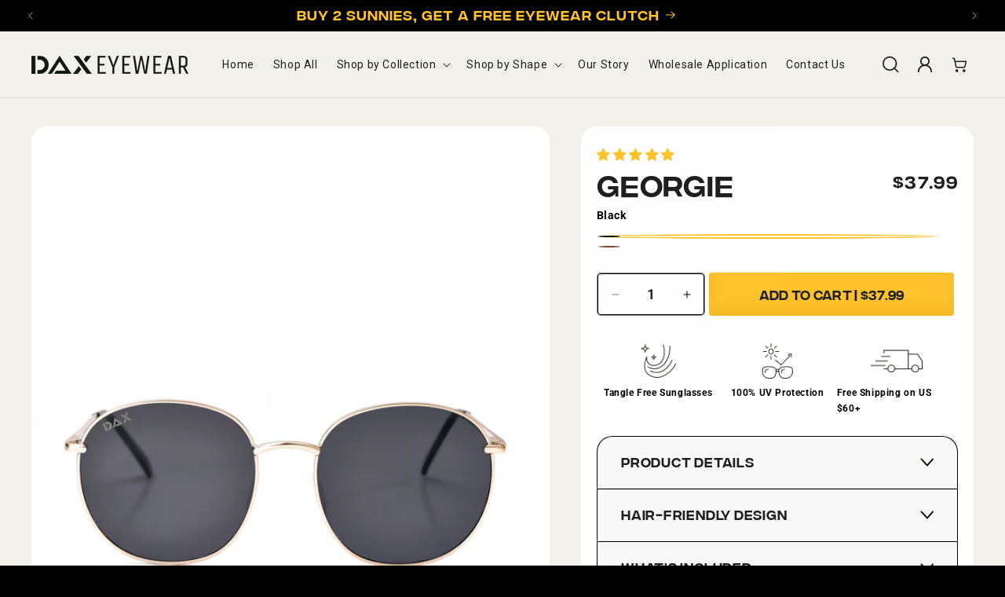

--- FILE ---
content_type: text/html; charset=utf-8
request_url: https://www.daxeyewear.com/products/georgie-in-black
body_size: 66633
content:

<!doctype html>
<html class="js" lang="en">
  <head>
    <meta charset="utf-8">
    <meta http-equiv="X-UA-Compatible" content="IE=edge">
    <meta name="viewport" content="width=device-width,initial-scale=1">
    <meta name="theme-color" content="">
    <link rel="canonical" href="https://www.daxeyewear.com/products/georgie-in-black"><link rel="icon" type="image/png" href="//www.daxeyewear.com/cdn/shop/files/DAX_logo_no_background.png?crop=center&height=32&v=1687877384&width=32"><link rel="preconnect" href="https://fonts.shopifycdn.com" crossorigin><title>
      Georgie
 &ndash; DAX Eyewear</title>

    
      <meta name="description" content="Georgie Sunglasses by DAX Eyewear Experience unparalleled visual clarity with Georgie gold metal framed sunglasses. Crafted with premium materials, these sunglasses are designed to reduce glare and reflection while providing protection from the sun&#39;s harmful UV rays. Stylish and sleek, these shades will elevate your lo">
    

    

<meta property="og:site_name" content="DAX Eyewear">
<meta property="og:url" content="https://www.daxeyewear.com/products/georgie-in-black">
<meta property="og:title" content="Georgie">
<meta property="og:type" content="product">
<meta property="og:description" content="Georgie Sunglasses by DAX Eyewear Experience unparalleled visual clarity with Georgie gold metal framed sunglasses. Crafted with premium materials, these sunglasses are designed to reduce glare and reflection while providing protection from the sun&#39;s harmful UV rays. Stylish and sleek, these shades will elevate your lo"><meta property="og:image" content="http://www.daxeyewear.com/cdn/shop/files/Untitled_design_5.png?v=1761600310">
  <meta property="og:image:secure_url" content="https://www.daxeyewear.com/cdn/shop/files/Untitled_design_5.png?v=1761600310">
  <meta property="og:image:width" content="1000">
  <meta property="og:image:height" content="1000"><meta property="og:price:amount" content="37.99">
  <meta property="og:price:currency" content="USD"><meta name="twitter:card" content="summary_large_image">
<meta name="twitter:title" content="Georgie">
<meta name="twitter:description" content="Georgie Sunglasses by DAX Eyewear Experience unparalleled visual clarity with Georgie gold metal framed sunglasses. Crafted with premium materials, these sunglasses are designed to reduce glare and reflection while providing protection from the sun&#39;s harmful UV rays. Stylish and sleek, these shades will elevate your lo">


    <script src="//www.daxeyewear.com/cdn/shop/t/17/assets/constants.js?v=69026566456662870591761685553" defer="defer"></script>
    <script src="//www.daxeyewear.com/cdn/shop/t/17/assets/pubsub.js?v=158357773527763999511761685553" defer="defer"></script>
    <script src="//www.daxeyewear.com/cdn/shop/t/17/assets/global.js?v=119902643911416245411761685553" defer="defer"></script>
    <script src="//www.daxeyewear.com/cdn/shop/t/17/assets/details-disclosure.js?v=13653116266235556501761685552" defer="defer"></script>
    <script src="//www.daxeyewear.com/cdn/shop/t/17/assets/details-modal.js?v=25581673532751508451761685552" defer="defer"></script>
    <script src="//www.daxeyewear.com/cdn/shop/t/17/assets/search-form.js?v=133129549252120666541761685553" defer="defer"></script><script src="//www.daxeyewear.com/cdn/shop/t/17/assets/animations.js?v=88693664871331136111761685552" defer="defer"></script><script src="https://unpkg.com/flickity@2/dist/flickity.pkgd.min.js" defer="defer"></script>

    <link rel="stylesheet" href="https://unpkg.com/flickity-fullscreen@1/fullscreen.css">
    <script src="https://unpkg.com/flickity-fullscreen@1/fullscreen.js" defer></script><!--
      <script>
        var Shopify = Shopify || {};
        Shopify.money_format = "${{amount}}";
        
          
          var firstCartProdId = 8594769150177;
        
      </script>
    -->

    <script src="//www.daxeyewear.com/cdn/shop/t/17/assets/custom.js?v=33921515977214175781761917144" defer="defer"></script>

    <script>window.performance && window.performance.mark && window.performance.mark('shopify.content_for_header.start');</script><meta name="facebook-domain-verification" content="umambaer32t7h3grg51u2mvwbdt0pz">
<meta name="google-site-verification" content="0A5qMQmHjhYHX45FtnzWStLVmYkYKENoPuqSEc3-8eQ">
<meta id="shopify-digital-wallet" name="shopify-digital-wallet" content="/19025625154/digital_wallets/dialog">
<meta name="shopify-checkout-api-token" content="8b2ef39ab1ee542a825da925e6e8858e">
<meta id="in-context-paypal-metadata" data-shop-id="19025625154" data-venmo-supported="false" data-environment="production" data-locale="en_US" data-paypal-v4="true" data-currency="USD">
<link rel="alternate" type="application/json+oembed" href="https://www.daxeyewear.com/products/georgie-in-black.oembed">
<script async="async" src="/checkouts/internal/preloads.js?locale=en-US"></script>
<link rel="preconnect" href="https://shop.app" crossorigin="anonymous">
<script async="async" src="https://shop.app/checkouts/internal/preloads.js?locale=en-US&shop_id=19025625154" crossorigin="anonymous"></script>
<script id="apple-pay-shop-capabilities" type="application/json">{"shopId":19025625154,"countryCode":"US","currencyCode":"USD","merchantCapabilities":["supports3DS"],"merchantId":"gid:\/\/shopify\/Shop\/19025625154","merchantName":"DAX Eyewear","requiredBillingContactFields":["postalAddress","email"],"requiredShippingContactFields":["postalAddress","email"],"shippingType":"shipping","supportedNetworks":["visa","masterCard","amex","discover","elo","jcb"],"total":{"type":"pending","label":"DAX Eyewear","amount":"1.00"},"shopifyPaymentsEnabled":true,"supportsSubscriptions":true}</script>
<script id="shopify-features" type="application/json">{"accessToken":"8b2ef39ab1ee542a825da925e6e8858e","betas":["rich-media-storefront-analytics"],"domain":"www.daxeyewear.com","predictiveSearch":true,"shopId":19025625154,"locale":"en"}</script>
<script>var Shopify = Shopify || {};
Shopify.shop = "dax-eyewear.myshopify.com";
Shopify.locale = "en";
Shopify.currency = {"active":"USD","rate":"1.0"};
Shopify.country = "US";
Shopify.theme = {"name":"Shopify-Ride-Theme\/live","id":155896283361,"schema_name":"Ride","schema_version":"15.2.0","theme_store_id":null,"role":"main"};
Shopify.theme.handle = "null";
Shopify.theme.style = {"id":null,"handle":null};
Shopify.cdnHost = "www.daxeyewear.com/cdn";
Shopify.routes = Shopify.routes || {};
Shopify.routes.root = "/";</script>
<script type="module">!function(o){(o.Shopify=o.Shopify||{}).modules=!0}(window);</script>
<script>!function(o){function n(){var o=[];function n(){o.push(Array.prototype.slice.apply(arguments))}return n.q=o,n}var t=o.Shopify=o.Shopify||{};t.loadFeatures=n(),t.autoloadFeatures=n()}(window);</script>
<script>
  window.ShopifyPay = window.ShopifyPay || {};
  window.ShopifyPay.apiHost = "shop.app\/pay";
  window.ShopifyPay.redirectState = null;
</script>
<script id="shop-js-analytics" type="application/json">{"pageType":"product"}</script>
<script defer="defer" async type="module" src="//www.daxeyewear.com/cdn/shopifycloud/shop-js/modules/v2/client.init-shop-cart-sync_COMZFrEa.en.esm.js"></script>
<script defer="defer" async type="module" src="//www.daxeyewear.com/cdn/shopifycloud/shop-js/modules/v2/chunk.common_CdXrxk3f.esm.js"></script>
<script type="module">
  await import("//www.daxeyewear.com/cdn/shopifycloud/shop-js/modules/v2/client.init-shop-cart-sync_COMZFrEa.en.esm.js");
await import("//www.daxeyewear.com/cdn/shopifycloud/shop-js/modules/v2/chunk.common_CdXrxk3f.esm.js");

  window.Shopify.SignInWithShop?.initShopCartSync?.({"fedCMEnabled":true,"windoidEnabled":true});

</script>
<script defer="defer" async type="module" src="//www.daxeyewear.com/cdn/shopifycloud/shop-js/modules/v2/client.payment-terms_D7XnU2ez.en.esm.js"></script>
<script defer="defer" async type="module" src="//www.daxeyewear.com/cdn/shopifycloud/shop-js/modules/v2/chunk.common_CdXrxk3f.esm.js"></script>
<script defer="defer" async type="module" src="//www.daxeyewear.com/cdn/shopifycloud/shop-js/modules/v2/chunk.modal_C89cmTvN.esm.js"></script>
<script type="module">
  await import("//www.daxeyewear.com/cdn/shopifycloud/shop-js/modules/v2/client.payment-terms_D7XnU2ez.en.esm.js");
await import("//www.daxeyewear.com/cdn/shopifycloud/shop-js/modules/v2/chunk.common_CdXrxk3f.esm.js");
await import("//www.daxeyewear.com/cdn/shopifycloud/shop-js/modules/v2/chunk.modal_C89cmTvN.esm.js");

  
</script>
<script>
  window.Shopify = window.Shopify || {};
  if (!window.Shopify.featureAssets) window.Shopify.featureAssets = {};
  window.Shopify.featureAssets['shop-js'] = {"shop-cart-sync":["modules/v2/client.shop-cart-sync_CRSPkpKa.en.esm.js","modules/v2/chunk.common_CdXrxk3f.esm.js"],"init-fed-cm":["modules/v2/client.init-fed-cm_DO1JVZ96.en.esm.js","modules/v2/chunk.common_CdXrxk3f.esm.js"],"init-windoid":["modules/v2/client.init-windoid_hXardXh0.en.esm.js","modules/v2/chunk.common_CdXrxk3f.esm.js"],"init-shop-email-lookup-coordinator":["modules/v2/client.init-shop-email-lookup-coordinator_jpxQlUsx.en.esm.js","modules/v2/chunk.common_CdXrxk3f.esm.js"],"shop-toast-manager":["modules/v2/client.shop-toast-manager_C-K0q6-t.en.esm.js","modules/v2/chunk.common_CdXrxk3f.esm.js"],"shop-button":["modules/v2/client.shop-button_B6dBoDg5.en.esm.js","modules/v2/chunk.common_CdXrxk3f.esm.js"],"shop-login-button":["modules/v2/client.shop-login-button_BHRMsoBb.en.esm.js","modules/v2/chunk.common_CdXrxk3f.esm.js","modules/v2/chunk.modal_C89cmTvN.esm.js"],"shop-cash-offers":["modules/v2/client.shop-cash-offers_p6Pw3nax.en.esm.js","modules/v2/chunk.common_CdXrxk3f.esm.js","modules/v2/chunk.modal_C89cmTvN.esm.js"],"avatar":["modules/v2/client.avatar_BTnouDA3.en.esm.js"],"init-shop-cart-sync":["modules/v2/client.init-shop-cart-sync_COMZFrEa.en.esm.js","modules/v2/chunk.common_CdXrxk3f.esm.js"],"init-shop-for-new-customer-accounts":["modules/v2/client.init-shop-for-new-customer-accounts_BNQiNx4m.en.esm.js","modules/v2/client.shop-login-button_BHRMsoBb.en.esm.js","modules/v2/chunk.common_CdXrxk3f.esm.js","modules/v2/chunk.modal_C89cmTvN.esm.js"],"pay-button":["modules/v2/client.pay-button_CRuQ9trT.en.esm.js","modules/v2/chunk.common_CdXrxk3f.esm.js"],"init-customer-accounts-sign-up":["modules/v2/client.init-customer-accounts-sign-up_Q1yheB3t.en.esm.js","modules/v2/client.shop-login-button_BHRMsoBb.en.esm.js","modules/v2/chunk.common_CdXrxk3f.esm.js","modules/v2/chunk.modal_C89cmTvN.esm.js"],"checkout-modal":["modules/v2/client.checkout-modal_DtXVhFgQ.en.esm.js","modules/v2/chunk.common_CdXrxk3f.esm.js","modules/v2/chunk.modal_C89cmTvN.esm.js"],"init-customer-accounts":["modules/v2/client.init-customer-accounts_B5rMd0lj.en.esm.js","modules/v2/client.shop-login-button_BHRMsoBb.en.esm.js","modules/v2/chunk.common_CdXrxk3f.esm.js","modules/v2/chunk.modal_C89cmTvN.esm.js"],"lead-capture":["modules/v2/client.lead-capture_CmGCXBh3.en.esm.js","modules/v2/chunk.common_CdXrxk3f.esm.js","modules/v2/chunk.modal_C89cmTvN.esm.js"],"shop-follow-button":["modules/v2/client.shop-follow-button_CV5C02lv.en.esm.js","modules/v2/chunk.common_CdXrxk3f.esm.js","modules/v2/chunk.modal_C89cmTvN.esm.js"],"shop-login":["modules/v2/client.shop-login_Bz_Zm_XZ.en.esm.js","modules/v2/chunk.common_CdXrxk3f.esm.js","modules/v2/chunk.modal_C89cmTvN.esm.js"],"payment-terms":["modules/v2/client.payment-terms_D7XnU2ez.en.esm.js","modules/v2/chunk.common_CdXrxk3f.esm.js","modules/v2/chunk.modal_C89cmTvN.esm.js"]};
</script>
<script>(function() {
  var isLoaded = false;
  function asyncLoad() {
    if (isLoaded) return;
    isLoaded = true;
    var urls = ["\/\/cdn.shopify.com\/proxy\/b5b5ace3f0a2eb83a7e0a43f2442d1f6a395ae179681f30a83a1e56d48944d8c\/daxeyewear.activehosted.com\/js\/site-tracking.php?shop=dax-eyewear.myshopify.com\u0026sp-cache-control=cHVibGljLCBtYXgtYWdlPTkwMA","\/\/cdn.shopify.com\/proxy\/b5b5ace3f0a2eb83a7e0a43f2442d1f6a395ae179681f30a83a1e56d48944d8c\/daxeyewear.activehosted.com\/js\/site-tracking.php?shop=dax-eyewear.myshopify.com\u0026sp-cache-control=cHVibGljLCBtYXgtYWdlPTkwMA","\/\/cdn.shopify.com\/proxy\/b5b5ace3f0a2eb83a7e0a43f2442d1f6a395ae179681f30a83a1e56d48944d8c\/daxeyewear.activehosted.com\/js\/site-tracking.php?shop=dax-eyewear.myshopify.com\u0026sp-cache-control=cHVibGljLCBtYXgtYWdlPTkwMA","\/\/cdn.shopify.com\/proxy\/b5b5ace3f0a2eb83a7e0a43f2442d1f6a395ae179681f30a83a1e56d48944d8c\/daxeyewear.activehosted.com\/js\/site-tracking.php?shop=dax-eyewear.myshopify.com\u0026sp-cache-control=cHVibGljLCBtYXgtYWdlPTkwMA","https:\/\/cdn.rebuyengine.com\/onsite\/js\/rebuy.js?shop=dax-eyewear.myshopify.com"];
    for (var i = 0; i < urls.length; i++) {
      var s = document.createElement('script');
      s.type = 'text/javascript';
      s.async = true;
      s.src = urls[i];
      var x = document.getElementsByTagName('script')[0];
      x.parentNode.insertBefore(s, x);
    }
  };
  if(window.attachEvent) {
    window.attachEvent('onload', asyncLoad);
  } else {
    window.addEventListener('load', asyncLoad, false);
  }
})();</script>
<script id="__st">var __st={"a":19025625154,"offset":-21600,"reqid":"277da82d-e513-488c-8b75-998351cb1c4d-1763335820","pageurl":"www.daxeyewear.com\/products\/georgie-in-black","u":"00c12ab57b32","p":"product","rtyp":"product","rid":8159227642081};</script>
<script>window.ShopifyPaypalV4VisibilityTracking = true;</script>
<script id="captcha-bootstrap">!function(){'use strict';const t='contact',e='account',n='new_comment',o=[[t,t],['blogs',n],['comments',n],[t,'customer']],c=[[e,'customer_login'],[e,'guest_login'],[e,'recover_customer_password'],[e,'create_customer']],r=t=>t.map((([t,e])=>`form[action*='/${t}']:not([data-nocaptcha='true']) input[name='form_type'][value='${e}']`)).join(','),a=t=>()=>t?[...document.querySelectorAll(t)].map((t=>t.form)):[];function s(){const t=[...o],e=r(t);return a(e)}const i='password',u='form_key',d=['recaptcha-v3-token','g-recaptcha-response','h-captcha-response',i],f=()=>{try{return window.sessionStorage}catch{return}},m='__shopify_v',_=t=>t.elements[u];function p(t,e,n=!1){try{const o=window.sessionStorage,c=JSON.parse(o.getItem(e)),{data:r}=function(t){const{data:e,action:n}=t;return t[m]||n?{data:e,action:n}:{data:t,action:n}}(c);for(const[e,n]of Object.entries(r))t.elements[e]&&(t.elements[e].value=n);n&&o.removeItem(e)}catch(o){console.error('form repopulation failed',{error:o})}}const l='form_type',E='cptcha';function T(t){t.dataset[E]=!0}const w=window,h=w.document,L='Shopify',v='ce_forms',y='captcha';let A=!1;((t,e)=>{const n=(g='f06e6c50-85a8-45c8-87d0-21a2b65856fe',I='https://cdn.shopify.com/shopifycloud/storefront-forms-hcaptcha/ce_storefront_forms_captcha_hcaptcha.v1.5.2.iife.js',D={infoText:'Protected by hCaptcha',privacyText:'Privacy',termsText:'Terms'},(t,e,n)=>{const o=w[L][v],c=o.bindForm;if(c)return c(t,g,e,D).then(n);var r;o.q.push([[t,g,e,D],n]),r=I,A||(h.body.append(Object.assign(h.createElement('script'),{id:'captcha-provider',async:!0,src:r})),A=!0)});var g,I,D;w[L]=w[L]||{},w[L][v]=w[L][v]||{},w[L][v].q=[],w[L][y]=w[L][y]||{},w[L][y].protect=function(t,e){n(t,void 0,e),T(t)},Object.freeze(w[L][y]),function(t,e,n,w,h,L){const[v,y,A,g]=function(t,e,n){const i=e?o:[],u=t?c:[],d=[...i,...u],f=r(d),m=r(i),_=r(d.filter((([t,e])=>n.includes(e))));return[a(f),a(m),a(_),s()]}(w,h,L),I=t=>{const e=t.target;return e instanceof HTMLFormElement?e:e&&e.form},D=t=>v().includes(t);t.addEventListener('submit',(t=>{const e=I(t);if(!e)return;const n=D(e)&&!e.dataset.hcaptchaBound&&!e.dataset.recaptchaBound,o=_(e),c=g().includes(e)&&(!o||!o.value);(n||c)&&t.preventDefault(),c&&!n&&(function(t){try{if(!f())return;!function(t){const e=f();if(!e)return;const n=_(t);if(!n)return;const o=n.value;o&&e.removeItem(o)}(t);const e=Array.from(Array(32),(()=>Math.random().toString(36)[2])).join('');!function(t,e){_(t)||t.append(Object.assign(document.createElement('input'),{type:'hidden',name:u})),t.elements[u].value=e}(t,e),function(t,e){const n=f();if(!n)return;const o=[...t.querySelectorAll(`input[type='${i}']`)].map((({name:t})=>t)),c=[...d,...o],r={};for(const[a,s]of new FormData(t).entries())c.includes(a)||(r[a]=s);n.setItem(e,JSON.stringify({[m]:1,action:t.action,data:r}))}(t,e)}catch(e){console.error('failed to persist form',e)}}(e),e.submit())}));const S=(t,e)=>{t&&!t.dataset[E]&&(n(t,e.some((e=>e===t))),T(t))};for(const o of['focusin','change'])t.addEventListener(o,(t=>{const e=I(t);D(e)&&S(e,y())}));const B=e.get('form_key'),M=e.get(l),P=B&&M;t.addEventListener('DOMContentLoaded',(()=>{const t=y();if(P)for(const e of t)e.elements[l].value===M&&p(e,B);[...new Set([...A(),...v().filter((t=>'true'===t.dataset.shopifyCaptcha))])].forEach((e=>S(e,t)))}))}(h,new URLSearchParams(w.location.search),n,t,e,['guest_login'])})(!0,!0)}();</script>
<script integrity="sha256-52AcMU7V7pcBOXWImdc/TAGTFKeNjmkeM1Pvks/DTgc=" data-source-attribution="shopify.loadfeatures" defer="defer" src="//www.daxeyewear.com/cdn/shopifycloud/storefront/assets/storefront/load_feature-81c60534.js" crossorigin="anonymous"></script>
<script crossorigin="anonymous" defer="defer" src="//www.daxeyewear.com/cdn/shopifycloud/storefront/assets/shopify_pay/storefront-65b4c6d7.js?v=20250812"></script>
<script data-source-attribution="shopify.dynamic_checkout.dynamic.init">var Shopify=Shopify||{};Shopify.PaymentButton=Shopify.PaymentButton||{isStorefrontPortableWallets:!0,init:function(){window.Shopify.PaymentButton.init=function(){};var t=document.createElement("script");t.src="https://www.daxeyewear.com/cdn/shopifycloud/portable-wallets/latest/portable-wallets.en.js",t.type="module",document.head.appendChild(t)}};
</script>
<script data-source-attribution="shopify.dynamic_checkout.buyer_consent">
  function portableWalletsHideBuyerConsent(e){var t=document.getElementById("shopify-buyer-consent"),n=document.getElementById("shopify-subscription-policy-button");t&&n&&(t.classList.add("hidden"),t.setAttribute("aria-hidden","true"),n.removeEventListener("click",e))}function portableWalletsShowBuyerConsent(e){var t=document.getElementById("shopify-buyer-consent"),n=document.getElementById("shopify-subscription-policy-button");t&&n&&(t.classList.remove("hidden"),t.removeAttribute("aria-hidden"),n.addEventListener("click",e))}window.Shopify?.PaymentButton&&(window.Shopify.PaymentButton.hideBuyerConsent=portableWalletsHideBuyerConsent,window.Shopify.PaymentButton.showBuyerConsent=portableWalletsShowBuyerConsent);
</script>
<script data-source-attribution="shopify.dynamic_checkout.cart.bootstrap">document.addEventListener("DOMContentLoaded",(function(){function t(){return document.querySelector("shopify-accelerated-checkout-cart, shopify-accelerated-checkout")}if(t())Shopify.PaymentButton.init();else{new MutationObserver((function(e,n){t()&&(Shopify.PaymentButton.init(),n.disconnect())})).observe(document.body,{childList:!0,subtree:!0})}}));
</script>
<script id='scb4127' type='text/javascript' async='' src='https://www.daxeyewear.com/cdn/shopifycloud/privacy-banner/storefront-banner.js'></script><link id="shopify-accelerated-checkout-styles" rel="stylesheet" media="screen" href="https://www.daxeyewear.com/cdn/shopifycloud/portable-wallets/latest/accelerated-checkout-backwards-compat.css" crossorigin="anonymous">
<style id="shopify-accelerated-checkout-cart">
        #shopify-buyer-consent {
  margin-top: 1em;
  display: inline-block;
  width: 100%;
}

#shopify-buyer-consent.hidden {
  display: none;
}

#shopify-subscription-policy-button {
  background: none;
  border: none;
  padding: 0;
  text-decoration: underline;
  font-size: inherit;
  cursor: pointer;
}

#shopify-subscription-policy-button::before {
  box-shadow: none;
}

      </style>
<script id="sections-script" data-sections="header" defer="defer" src="//www.daxeyewear.com/cdn/shop/t/17/compiled_assets/scripts.js?6507"></script>
<script>window.performance && window.performance.mark && window.performance.mark('shopify.content_for_header.end');</script>


    <style data-shopify>
      @font-face {
  font-family: Roboto;
  font-weight: 400;
  font-style: normal;
  font-display: swap;
  src: url("//www.daxeyewear.com/cdn/fonts/roboto/roboto_n4.2019d890f07b1852f56ce63ba45b2db45d852cba.woff2") format("woff2"),
       url("//www.daxeyewear.com/cdn/fonts/roboto/roboto_n4.238690e0007583582327135619c5f7971652fa9d.woff") format("woff");
}

      @font-face {
  font-family: Roboto;
  font-weight: 700;
  font-style: normal;
  font-display: swap;
  src: url("//www.daxeyewear.com/cdn/fonts/roboto/roboto_n7.f38007a10afbbde8976c4056bfe890710d51dec2.woff2") format("woff2"),
       url("//www.daxeyewear.com/cdn/fonts/roboto/roboto_n7.94bfdd3e80c7be00e128703d245c207769d763f9.woff") format("woff");
}

      @font-face {
  font-family: Roboto;
  font-weight: 400;
  font-style: italic;
  font-display: swap;
  src: url("//www.daxeyewear.com/cdn/fonts/roboto/roboto_i4.57ce898ccda22ee84f49e6b57ae302250655e2d4.woff2") format("woff2"),
       url("//www.daxeyewear.com/cdn/fonts/roboto/roboto_i4.b21f3bd061cbcb83b824ae8c7671a82587b264bf.woff") format("woff");
}

      @font-face {
  font-family: Roboto;
  font-weight: 700;
  font-style: italic;
  font-display: swap;
  src: url("//www.daxeyewear.com/cdn/fonts/roboto/roboto_i7.7ccaf9410746f2c53340607c42c43f90a9005937.woff2") format("woff2"),
       url("//www.daxeyewear.com/cdn/fonts/roboto/roboto_i7.49ec21cdd7148292bffea74c62c0df6e93551516.woff") format("woff");
}

      @font-face {
  font-family: Inter;
  font-weight: 400;
  font-style: normal;
  font-display: swap;
  src: url("//www.daxeyewear.com/cdn/fonts/inter/inter_n4.b2a3f24c19b4de56e8871f609e73ca7f6d2e2bb9.woff2") format("woff2"),
       url("//www.daxeyewear.com/cdn/fonts/inter/inter_n4.af8052d517e0c9ffac7b814872cecc27ae1fa132.woff") format("woff");
}


      
        :root,
        .color-scheme-1 {
          --color-background: 31,31,33;
        
          --gradient-background: #1f1f21;
        

        

        --color-foreground: 255,255,255;
        --color-background-contrast: 43,43,46;
        --color-shadow: 255,255,255;
        --color-button: 161,161,172;
        --color-button-text: 31,31,33;
        --color-secondary-button: 31,31,33;
        --color-secondary-button-text: 255,194,44;
        --color-link: 255,194,44;
        --color-badge-foreground: 255,255,255;
        --color-badge-background: 31,31,33;
        --color-badge-border: 255,255,255;
        --payment-terms-background-color: rgb(31 31 33);
      }
      
        
        .color-scheme-2 {
          --color-background: 31,31,33;
        
          --gradient-background: #1f1f21;
        

        

        --color-foreground: 255,255,255;
        --color-background-contrast: 43,43,46;
        --color-shadow: 255,255,255;
        --color-button: 255,255,255;
        --color-button-text: 31,31,33;
        --color-secondary-button: 31,31,33;
        --color-secondary-button-text: 255,255,255;
        --color-link: 255,255,255;
        --color-badge-foreground: 255,255,255;
        --color-badge-background: 31,31,33;
        --color-badge-border: 255,255,255;
        --payment-terms-background-color: rgb(31 31 33);
      }
      
        
        .color-scheme-3 {
          --color-background: 255,255,255;
        
          --gradient-background: #ffffff;
        

        

        --color-foreground: 31,31,33;
        --color-background-contrast: 191,191,191;
        --color-shadow: 255,255,255;
        --color-button: 31,31,33;
        --color-button-text: 255,255,255;
        --color-secondary-button: 255,255,255;
        --color-secondary-button-text: 31,31,33;
        --color-link: 31,31,33;
        --color-badge-foreground: 31,31,33;
        --color-badge-background: 255,255,255;
        --color-badge-border: 31,31,33;
        --payment-terms-background-color: rgb(255 255 255);
      }
      
        
        .color-scheme-4 {
          --color-background: 0,255,255;
        
          --gradient-background: #00ffff;
        

        

        --color-foreground: 31,31,33;
        --color-background-contrast: 0,127,128;
        --color-shadow: 255,255,255;
        --color-button: 31,31,33;
        --color-button-text: 0,255,255;
        --color-secondary-button: 0,255,255;
        --color-secondary-button-text: 31,31,33;
        --color-link: 31,31,33;
        --color-badge-foreground: 31,31,33;
        --color-badge-background: 0,255,255;
        --color-badge-border: 31,31,33;
        --payment-terms-background-color: rgb(0 255 255);
      }
      
        
        .color-scheme-5 {
          --color-background: 0,252,237;
        
          --gradient-background: #00fced;
        

        

        --color-foreground: 31,31,33;
        --color-background-contrast: 0,125,117;
        --color-shadow: 255,255,255;
        --color-button: 31,31,33;
        --color-button-text: 0,252,237;
        --color-secondary-button: 0,252,237;
        --color-secondary-button-text: 31,31,33;
        --color-link: 31,31,33;
        --color-badge-foreground: 31,31,33;
        --color-badge-background: 0,252,237;
        --color-badge-border: 31,31,33;
        --payment-terms-background-color: rgb(0 252 237);
      }
      
        
        .color-scheme-c3355f2e-9c64-4c55-92e5-8ae64db81ff5 {
          --color-background: 161,161,172;
        
          --gradient-background: radial-gradient(rgba(161, 161, 172, 1) 13%, rgba(170, 248, 219, 1) 86%);
        

        

        --color-foreground: 255,255,255;
        --color-background-contrast: 96,96,109;
        --color-shadow: 255,255,255;
        --color-button: 0,255,255;
        --color-button-text: 31,31,33;
        --color-secondary-button: 161,161,172;
        --color-secondary-button-text: 0,255,255;
        --color-link: 0,255,255;
        --color-badge-foreground: 255,255,255;
        --color-badge-background: 161,161,172;
        --color-badge-border: 255,255,255;
        --payment-terms-background-color: rgb(161 161 172);
      }
      
        
        .color-scheme-8d59b5ad-bb69-463b-8341-191a68d6bfd4 {
          --color-background: 17,24,14;
        
          --gradient-background: rgba(17, 24, 14, 0.8);
        

        

        --color-foreground: 255,255,255;
        --color-background-contrast: 135,175,118;
        --color-shadow: 255,255,255;
        --color-button: 161,161,172;
        --color-button-text: 31,31,33;
        --color-secondary-button: 17,24,14;
        --color-secondary-button-text: 0,255,255;
        --color-link: 0,255,255;
        --color-badge-foreground: 255,255,255;
        --color-badge-background: 17,24,14;
        --color-badge-border: 255,255,255;
        --payment-terms-background-color: rgb(17 24 14);
      }
      
        
        .color-scheme-71f8e9db-61b9-4f21-abd9-42a461500571 {
          --color-background: 255,194,44;
        
          --gradient-background: #ffc22c;
        

        

        --color-foreground: 31,31,33;
        --color-background-contrast: 172,122,0;
        --color-shadow: 255,255,255;
        --color-button: 161,161,172;
        --color-button-text: 31,31,33;
        --color-secondary-button: 255,194,44;
        --color-secondary-button-text: 0,255,255;
        --color-link: 0,255,255;
        --color-badge-foreground: 31,31,33;
        --color-badge-background: 255,194,44;
        --color-badge-border: 31,31,33;
        --payment-terms-background-color: rgb(255 194 44);
      }
      
        
        .color-scheme-34571f08-c27f-4482-b592-6ea9a872ce23 {
          --color-background: 255,194,44;
        
          --gradient-background: #ffc22c;
        

        

        --color-foreground: 255,255,255;
        --color-background-contrast: 172,122,0;
        --color-shadow: 255,255,255;
        --color-button: 255,194,44;
        --color-button-text: 31,31,33;
        --color-secondary-button: 255,194,44;
        --color-secondary-button-text: 31,31,33;
        --color-link: 31,31,33;
        --color-badge-foreground: 255,255,255;
        --color-badge-background: 255,194,44;
        --color-badge-border: 255,255,255;
        --payment-terms-background-color: rgb(255 194 44);
      }
      
        
        .color-scheme-b9eb6681-52eb-4978-909a-5ca0136d1c4a {
          --color-background: 49,49,49;
        
          --gradient-background: #313131;
        

        

        --color-foreground: 255,255,255;
        --color-background-contrast: 62,62,62;
        --color-shadow: 255,255,255;
        --color-button: 73,54,7;
        --color-button-text: 255,194,44;
        --color-secondary-button: 49,49,49;
        --color-secondary-button-text: 255,194,44;
        --color-link: 255,194,44;
        --color-badge-foreground: 255,255,255;
        --color-badge-background: 49,49,49;
        --color-badge-border: 255,255,255;
        --payment-terms-background-color: rgb(49 49 49);
      }
      
        
        .color-scheme-b5fd868a-385a-40d0-8f56-48dcb11e8999 {
          --color-background: 0,0,0;
        
          --gradient-background: #000000;
        

        

        --color-foreground: 255,255,255;
        --color-background-contrast: 128,128,128;
        --color-shadow: 255,255,255;
        --color-button: 255,194,44;
        --color-button-text: 31,31,33;
        --color-secondary-button: 0,0,0;
        --color-secondary-button-text: 255,194,44;
        --color-link: 255,194,44;
        --color-badge-foreground: 255,255,255;
        --color-badge-background: 0,0,0;
        --color-badge-border: 255,255,255;
        --payment-terms-background-color: rgb(0 0 0);
      }
      
        
        .color-scheme-21969270-19d2-41a8-bb74-ff47814f42f1 {
          --color-background: 243,241,236;
        
          --gradient-background: #f3f1ec;
        

        

        --color-foreground: 31,31,33;
        --color-background-contrast: 194,183,158;
        --color-shadow: 255,255,255;
        --color-button: 255,194,44;
        --color-button-text: 31,31,33;
        --color-secondary-button: 243,241,236;
        --color-secondary-button-text: 255,194,44;
        --color-link: 255,194,44;
        --color-badge-foreground: 31,31,33;
        --color-badge-background: 243,241,236;
        --color-badge-border: 31,31,33;
        --payment-terms-background-color: rgb(243 241 236);
      }
      
        
        .color-scheme-437f1196-cfef-4661-9331-183c6dfe3b94 {
          --color-background: 0,0,0;
        
          --gradient-background: #000000;
        

        

        --color-foreground: 255,194,44;
        --color-background-contrast: 128,128,128;
        --color-shadow: 255,255,255;
        --color-button: 255,194,44;
        --color-button-text: 31,31,33;
        --color-secondary-button: 0,0,0;
        --color-secondary-button-text: 255,194,44;
        --color-link: 255,194,44;
        --color-badge-foreground: 255,194,44;
        --color-badge-background: 0,0,0;
        --color-badge-border: 255,194,44;
        --payment-terms-background-color: rgb(0 0 0);
      }
      
        
        .color-scheme-431b0e53-5531-4388-b29b-72d6af1ec0d7 {
          --color-background: 243,241,236;
        
          --gradient-background: #f3f1ec;
        

        

        --color-foreground: 255,255,255;
        --color-background-contrast: 194,183,158;
        --color-shadow: 255,255,255;
        --color-button: 255,194,44;
        --color-button-text: 31,31,33;
        --color-secondary-button: 243,241,236;
        --color-secondary-button-text: 255,194,44;
        --color-link: 255,194,44;
        --color-badge-foreground: 255,255,255;
        --color-badge-background: 243,241,236;
        --color-badge-border: 255,255,255;
        --payment-terms-background-color: rgb(243 241 236);
      }
      
        
        .color-scheme-1e6191ae-a59a-4b48-a5ca-46adb4fb2b20 {
          --color-background: 17,24,14;
        
          --gradient-background: #11180e;
        

        

        --color-foreground: 255,255,255;
        --color-background-contrast: 135,175,118;
        --color-shadow: 255,255,255;
        --color-button: 255,194,44;
        --color-button-text: 31,31,33;
        --color-secondary-button: 17,24,14;
        --color-secondary-button-text: 31,31,33;
        --color-link: 31,31,33;
        --color-badge-foreground: 255,255,255;
        --color-badge-background: 17,24,14;
        --color-badge-border: 255,255,255;
        --payment-terms-background-color: rgb(17 24 14);
      }
      
        
        .color-scheme-8d2548cf-6610-4eba-9a97-bdf56cfe2640 {
          --color-background: 31,31,33;
        
          --gradient-background: #1f1f21;
        

        

        --color-foreground: 255,255,255;
        --color-background-contrast: 43,43,46;
        --color-shadow: 255,255,255;
        --color-button: 255,194,44;
        --color-button-text: 31,31,33;
        --color-secondary-button: 31,31,33;
        --color-secondary-button-text: 255,194,44;
        --color-link: 255,194,44;
        --color-badge-foreground: 255,255,255;
        --color-badge-background: 31,31,33;
        --color-badge-border: 255,255,255;
        --payment-terms-background-color: rgb(31 31 33);
      }
      

      body, .color-scheme-1, .color-scheme-2, .color-scheme-3, .color-scheme-4, .color-scheme-5, .color-scheme-c3355f2e-9c64-4c55-92e5-8ae64db81ff5, .color-scheme-8d59b5ad-bb69-463b-8341-191a68d6bfd4, .color-scheme-71f8e9db-61b9-4f21-abd9-42a461500571, .color-scheme-34571f08-c27f-4482-b592-6ea9a872ce23, .color-scheme-b9eb6681-52eb-4978-909a-5ca0136d1c4a, .color-scheme-b5fd868a-385a-40d0-8f56-48dcb11e8999, .color-scheme-21969270-19d2-41a8-bb74-ff47814f42f1, .color-scheme-437f1196-cfef-4661-9331-183c6dfe3b94, .color-scheme-431b0e53-5531-4388-b29b-72d6af1ec0d7, .color-scheme-1e6191ae-a59a-4b48-a5ca-46adb4fb2b20, .color-scheme-8d2548cf-6610-4eba-9a97-bdf56cfe2640 {
        color: rgba(var(--color-foreground), 1);
        background-color: rgb(var(--color-background));
      }

      :root {
        --font-body-family: Roboto, sans-serif;
        --font-body-style: normal;
        --font-body-weight: 400;
        --font-body-weight-bold: 700;

        --font-heading-family: Inter, sans-serif;
        --font-heading-style: normal;
        --font-heading-weight: 400;

        --font-body-scale: 1.0;
        --font-heading-scale: 1.3;

        --media-padding: px;
        --media-border-opacity: 0.1;
        --media-border-width: 0px;
        --media-radius: 0px;
        --media-shadow-opacity: 0.0;
        --media-shadow-horizontal-offset: 0px;
        --media-shadow-vertical-offset: 4px;
        --media-shadow-blur-radius: 5px;
        --media-shadow-visible: 0;

        --page-width: 144rem;
        --page-width-margin: 0rem;

        --product-card-image-padding: 0.0rem;
        --product-card-corner-radius: 0.0rem;
        --product-card-text-alignment: left;
        --product-card-border-width: 0.0rem;
        --product-card-border-opacity: 0.1;
        --product-card-shadow-opacity: 0.0;
        --product-card-shadow-visible: 0;
        --product-card-shadow-horizontal-offset: 0.0rem;
        --product-card-shadow-vertical-offset: 0.4rem;
        --product-card-shadow-blur-radius: 0.5rem;

        --collection-card-image-padding: 0.0rem;
        --collection-card-corner-radius: 0.0rem;
        --collection-card-text-alignment: left;
        --collection-card-border-width: 0.0rem;
        --collection-card-border-opacity: 0.1;
        --collection-card-shadow-opacity: 0.0;
        --collection-card-shadow-visible: 0;
        --collection-card-shadow-horizontal-offset: 0.0rem;
        --collection-card-shadow-vertical-offset: 0.4rem;
        --collection-card-shadow-blur-radius: 0.5rem;

        --blog-card-image-padding: 0.0rem;
        --blog-card-corner-radius: 0.0rem;
        --blog-card-text-alignment: left;
        --blog-card-border-width: 0.0rem;
        --blog-card-border-opacity: 0.1;
        --blog-card-shadow-opacity: 0.0;
        --blog-card-shadow-visible: 0;
        --blog-card-shadow-horizontal-offset: 0.0rem;
        --blog-card-shadow-vertical-offset: 0.4rem;
        --blog-card-shadow-blur-radius: 0.5rem;

        --badge-corner-radius: 4.0rem;

        --popup-border-width: 1px;
        --popup-border-opacity: 0.1;
        --popup-corner-radius: 0px;
        --popup-shadow-opacity: 0.0;
        --popup-shadow-horizontal-offset: 0px;
        --popup-shadow-vertical-offset: 4px;
        --popup-shadow-blur-radius: 5px;

        --drawer-border-width: 1px;
        --drawer-border-opacity: 0.1;
        --drawer-shadow-opacity: 0.0;
        --drawer-shadow-horizontal-offset: 0px;
        --drawer-shadow-vertical-offset: 4px;
        --drawer-shadow-blur-radius: 5px;

        --spacing-sections-desktop: 48px;
        --spacing-sections-mobile: 34px;

        --grid-desktop-vertical-spacing: 40px;
        --grid-desktop-horizontal-spacing: 40px;
        --grid-mobile-vertical-spacing: 20px;
        --grid-mobile-horizontal-spacing: 20px;

        --text-boxes-border-opacity: 0.1;
        --text-boxes-border-width: 0px;
        --text-boxes-radius: 0px;
        --text-boxes-shadow-opacity: 0.0;
        --text-boxes-shadow-visible: 0;
        --text-boxes-shadow-horizontal-offset: 0px;
        --text-boxes-shadow-vertical-offset: 4px;
        --text-boxes-shadow-blur-radius: 5px;

        --buttons-radius: 0px;
        --buttons-radius-outset: 0px;
        --buttons-border-width: 5px;
        --buttons-border-opacity: 1.0;
        --buttons-shadow-opacity: 0.2;
        --buttons-shadow-visible: 1;
        --buttons-shadow-horizontal-offset: 0px;
        --buttons-shadow-vertical-offset: 4px;
        --buttons-shadow-blur-radius: 5px;
        --buttons-border-offset: 0.3px;

        --inputs-radius: 0px;
        --inputs-border-width: 1px;
        --inputs-border-opacity: 0.55;
        --inputs-shadow-opacity: 0.45;
        --inputs-shadow-horizontal-offset: 0px;
        --inputs-margin-offset: 4px;
        --inputs-shadow-vertical-offset: 4px;
        --inputs-shadow-blur-radius: 5px;
        --inputs-radius-outset: 0px;

        --variant-pills-radius: 40px;
        --variant-pills-border-width: 1px;
        --variant-pills-border-opacity: 0.55;
        --variant-pills-shadow-opacity: 0.0;
        --variant-pills-shadow-horizontal-offset: 0px;
        --variant-pills-shadow-vertical-offset: 4px;
        --variant-pills-shadow-blur-radius: 5px;
      }

      *,
      *::before,
      *::after {
        box-sizing: inherit;
      }

      html {
        box-sizing: border-box;
        font-size: calc(var(--font-body-scale) * 62.5%);
        height: 100%;
      }

      body {
        display: grid;
        grid-template-rows: auto auto 1fr auto;
        grid-template-columns: 100%;
        min-height: 100%;
        margin: 0;
        font-size: 1.5rem;
        letter-spacing: 0.06rem;
        line-height: calc(1 + 0.8 / var(--font-body-scale));
        font-family: var(--font-body-family);
        font-style: var(--font-body-style);
        font-weight: var(--font-body-weight);
      }

      @media screen and (min-width: 750px) {
        body {
          font-size: 1.6rem;
        }
      }
    </style>

    <link href="//www.daxeyewear.com/cdn/shop/t/17/assets/base.css?v=33935599173565718701761685552" rel="stylesheet" type="text/css" media="all" />
    <!--
      TESTING
      <link rel="stylesheet" href="//www.daxeyewear.com/cdn/shop/t/17/assets/component-cart-items.css?v=123238115697927560811761685552" media="print" onload="this.media='all'">-->
      <link rel="preload" as="font" href="//www.daxeyewear.com/cdn/fonts/roboto/roboto_n4.2019d890f07b1852f56ce63ba45b2db45d852cba.woff2" type="font/woff2" crossorigin>
      

      <link rel="preload" as="font" href="//www.daxeyewear.com/cdn/fonts/inter/inter_n4.b2a3f24c19b4de56e8871f609e73ca7f6d2e2bb9.woff2" type="font/woff2" crossorigin>
      
<link
        rel="stylesheet"
        href="//www.daxeyewear.com/cdn/shop/t/17/assets/component-predictive-search.css?v=118923337488134913561761685552"
        media="print"
        onload="this.media='all'"
      ><style>
      .cart__blocks .additional-checkout-buttons {
        display: none !important;
      }
    </style><link rel="stylesheet" href="https://unpkg.com/flickity@2/dist/flickity.min.css">
    <link href="//www.daxeyewear.com/cdn/shop/t/17/assets/custom.css?v=34444667280229919821762372776" rel="stylesheet" type="text/css" media="all" />

    <script type="text/javascript">
      (function (c, l, a, r, i, t, y) {
        c[a] =
          c[a] ||
          function () {
            (c[a].q = c[a].q || []).push(arguments);
          };
        t = l.createElement(r);
        t.async = 1;
        t.src = 'https://www.clarity.ms/tag/' + i;
        y = l.getElementsByTagName(r)[0];
        y.parentNode.insertBefore(t, y);
      })(window, document, 'clarity', 'script', 'sjibab5l62');
    </script>
    <style data-shopify>
[data-rebuy-component="progress-bar"] .rebuy-cart__progress-step-wrapper .rebuy-cart__progress-step:nth-child(1) .rebuy-cart__progress-step-icon::before {
  background-image: url(//www.daxeyewear.com/cdn/shop/t/17/assets/tier-1.svg?v=67656927166779928811761858305);
}
[data-rebuy-component="progress-bar"] .rebuy-cart__progress-step-wrapper .rebuy-cart__progress-step:nth-child(2) .rebuy-cart__progress-step-icon::before {
  background-image: url(//www.daxeyewear.com/cdn/shop/t/17/assets/tier-2.svg?v=152244773936642059101761858312);
}
[data-rebuy-component="progress-bar"] .rebuy-cart__progress-step-wrapper .rebuy-cart__progress-step:nth-child(3) .rebuy-cart__progress-step-icon::before {
  background-image: url(//www.daxeyewear.com/cdn/shop/t/17/assets/tier-3.svg?v=145441065793100746181761858316);
}
</style>
  <!-- BEGIN app block: shopify://apps/triplewhale/blocks/triple_pixel_snippet/483d496b-3f1a-4609-aea7-8eee3b6b7a2a --><link rel='preconnect dns-prefetch' href='https://api.config-security.com/' crossorigin />
<link rel='preconnect dns-prefetch' href='https://conf.config-security.com/' crossorigin />
<script>
/* >> TriplePixel :: start*/
window.TriplePixelData={TripleName:"dax-eyewear.myshopify.com",ver:"2.16",plat:"SHOPIFY",isHeadless:false,src:'SHOPIFY_EXT',product:{id:"8159227642081",name:`Georgie`,price:"37.99",variant:"45172640678113"},search:"",collection:"",cart:"rebuy",template:"product",curr:"USD" || "USD"},function(W,H,A,L,E,_,B,N){function O(U,T,P,H,R){void 0===R&&(R=!1),H=new XMLHttpRequest,P?(H.open("POST",U,!0),H.setRequestHeader("Content-Type","text/plain")):H.open("GET",U,!0),H.send(JSON.stringify(P||{})),H.onreadystatechange=function(){4===H.readyState&&200===H.status?(R=H.responseText,U.includes("/first")?eval(R):P||(N[B]=R)):(299<H.status||H.status<200)&&T&&!R&&(R=!0,O(U,T-1,P))}}if(N=window,!N[H+"sn"]){N[H+"sn"]=1,L=function(){return Date.now().toString(36)+"_"+Math.random().toString(36)};try{A.setItem(H,1+(0|A.getItem(H)||0)),(E=JSON.parse(A.getItem(H+"U")||"[]")).push({u:location.href,r:document.referrer,t:Date.now(),id:L()}),A.setItem(H+"U",JSON.stringify(E))}catch(e){}var i,m,p;A.getItem('"!nC`')||(_=A,A=N,A[H]||(E=A[H]=function(t,e,i){return void 0===i&&(i=[]),"State"==t?E.s:(W=L(),(E._q=E._q||[]).push([W,t,e].concat(i)),W)},E.s="Installed",E._q=[],E.ch=W,B="configSecurityConfModel",N[B]=1,O("https://conf.config-security.com/model",5),i=L(),m=A[atob("c2NyZWVu")],_.setItem("di_pmt_wt",i),p={id:i,action:"profile",avatar:_.getItem("auth-security_rand_salt_"),time:m[atob("d2lkdGg=")]+":"+m[atob("aGVpZ2h0")],host:A.TriplePixelData.TripleName,plat:A.TriplePixelData.plat,url:window.location.href.slice(0,500),ref:document.referrer,ver:A.TriplePixelData.ver},O("https://api.config-security.com/event",5,p),O("https://api.config-security.com/first?host=".concat(p.host,"&plat=").concat(p.plat),5)))}}("","TriplePixel",localStorage);
/* << TriplePixel :: end*/
</script>



<!-- END app block --><!-- BEGIN app block: shopify://apps/klaviyo-email-marketing-sms/blocks/klaviyo-onsite-embed/2632fe16-c075-4321-a88b-50b567f42507 -->












  <script async src="https://static.klaviyo.com/onsite/js/Ymy6Tq/klaviyo.js?company_id=Ymy6Tq"></script>
  <script>!function(){if(!window.klaviyo){window._klOnsite=window._klOnsite||[];try{window.klaviyo=new Proxy({},{get:function(n,i){return"push"===i?function(){var n;(n=window._klOnsite).push.apply(n,arguments)}:function(){for(var n=arguments.length,o=new Array(n),w=0;w<n;w++)o[w]=arguments[w];var t="function"==typeof o[o.length-1]?o.pop():void 0,e=new Promise((function(n){window._klOnsite.push([i].concat(o,[function(i){t&&t(i),n(i)}]))}));return e}}})}catch(n){window.klaviyo=window.klaviyo||[],window.klaviyo.push=function(){var n;(n=window._klOnsite).push.apply(n,arguments)}}}}();</script>

  
    <script id="viewed_product">
      if (item == null) {
        var _learnq = _learnq || [];

        var MetafieldReviews = null
        var MetafieldYotpoRating = null
        var MetafieldYotpoCount = null
        var MetafieldLooxRating = null
        var MetafieldLooxCount = null
        var okendoProduct = null
        var okendoProductReviewCount = null
        var okendoProductReviewAverageValue = null
        try {
          // The following fields are used for Customer Hub recently viewed in order to add reviews.
          // This information is not part of __kla_viewed. Instead, it is part of __kla_viewed_reviewed_items
          MetafieldReviews = {"rating":{"scale_min":"1.0","scale_max":"5.0","value":"5.0"},"rating_count":1};
          MetafieldYotpoRating = null
          MetafieldYotpoCount = null
          MetafieldLooxRating = null
          MetafieldLooxCount = null

          okendoProduct = null
          // If the okendo metafield is not legacy, it will error, which then requires the new json formatted data
          if (okendoProduct && 'error' in okendoProduct) {
            okendoProduct = null
          }
          okendoProductReviewCount = okendoProduct ? okendoProduct.reviewCount : null
          okendoProductReviewAverageValue = okendoProduct ? okendoProduct.reviewAverageValue : null
        } catch (error) {
          console.error('Error in Klaviyo onsite reviews tracking:', error);
        }

        var item = {
          Name: "Georgie",
          ProductID: 8159227642081,
          Categories: ["$37.99 Products","All Products Including Hidden","All Sunglasses","All Sunglasses \u0026 Accessories","All Sunglasses Including Hidden","Fall Fashion","Hair Friendly Frames","Larger Frames","New Arrivals","Non Polarized","Round Frames"],
          ImageURL: "https://www.daxeyewear.com/cdn/shop/files/Untitled_design_5_grande.png?v=1761600310",
          URL: "https://www.daxeyewear.com/products/georgie-in-black",
          Brand: "DAX Eyewear",
          Price: "$37.99",
          Value: "37.99",
          CompareAtPrice: "$0.00"
        };
        _learnq.push(['track', 'Viewed Product', item]);
        _learnq.push(['trackViewedItem', {
          Title: item.Name,
          ItemId: item.ProductID,
          Categories: item.Categories,
          ImageUrl: item.ImageURL,
          Url: item.URL,
          Metadata: {
            Brand: item.Brand,
            Price: item.Price,
            Value: item.Value,
            CompareAtPrice: item.CompareAtPrice
          },
          metafields:{
            reviews: MetafieldReviews,
            yotpo:{
              rating: MetafieldYotpoRating,
              count: MetafieldYotpoCount,
            },
            loox:{
              rating: MetafieldLooxRating,
              count: MetafieldLooxCount,
            },
            okendo: {
              rating: okendoProductReviewAverageValue,
              count: okendoProductReviewCount,
            }
          }
        }]);
      }
    </script>
  




  <script>
    window.klaviyoReviewsProductDesignMode = false
  </script>







<!-- END app block --><!-- BEGIN app block: shopify://apps/judge-me-reviews/blocks/judgeme_core/61ccd3b1-a9f2-4160-9fe9-4fec8413e5d8 --><!-- Start of Judge.me Core -->




<link rel="dns-prefetch" href="https://cdnwidget.judge.me">
<link rel="dns-prefetch" href="https://cdn.judge.me">
<link rel="dns-prefetch" href="https://cdn1.judge.me">
<link rel="dns-prefetch" href="https://api.judge.me">

<script data-cfasync='false' class='jdgm-settings-script'>window.jdgmSettings={"pagination":5,"disable_web_reviews":false,"badge_no_review_text":"No reviews","badge_n_reviews_text":"{{ n }} review/reviews","badge_star_color":"#FFC22C","hide_badge_preview_if_no_reviews":true,"badge_hide_text":false,"enforce_center_preview_badge":false,"widget_title":"Customer Reviews","widget_open_form_text":"Write a review","widget_close_form_text":"Cancel review","widget_refresh_page_text":"Refresh page","widget_summary_text":"Based on {{ number_of_reviews }} review/reviews","widget_no_review_text":"Be the first to write a review","widget_name_field_text":"Display name","widget_verified_name_field_text":"Verified Name (public)","widget_name_placeholder_text":"Display name","widget_required_field_error_text":"This field is required.","widget_email_field_text":"Email address","widget_verified_email_field_text":"Verified Email (private, can not be edited)","widget_email_placeholder_text":"Your email address","widget_email_field_error_text":"Please enter a valid email address.","widget_rating_field_text":"Rating","widget_review_title_field_text":"Review Title","widget_review_title_placeholder_text":"Give your review a title","widget_review_body_field_text":"Review content","widget_review_body_placeholder_text":"Start writing here...","widget_pictures_field_text":"Picture/Video (optional)","widget_submit_review_text":"Submit Review","widget_submit_verified_review_text":"Submit Verified Review","widget_submit_success_msg_with_auto_publish":"Thank you! Please refresh the page in a few moments to see your review. You can remove or edit your review by logging into \u003ca href='https://judge.me/login' target='_blank' rel='nofollow noopener'\u003eJudge.me\u003c/a\u003e","widget_submit_success_msg_no_auto_publish":"Thank you! Your review will be published as soon as it is approved by the shop admin. You can remove or edit your review by logging into \u003ca href='https://judge.me/login' target='_blank' rel='nofollow noopener'\u003eJudge.me\u003c/a\u003e","widget_show_default_reviews_out_of_total_text":"Showing {{ n_reviews_shown }} out of {{ n_reviews }} reviews.","widget_show_all_link_text":"Show all","widget_show_less_link_text":"Show less","widget_author_said_text":"{{ reviewer_name }} said:","widget_days_text":"{{ n }} days ago","widget_weeks_text":"{{ n }} week/weeks ago","widget_months_text":"{{ n }} month/months ago","widget_years_text":"{{ n }} year/years ago","widget_yesterday_text":"Yesterday","widget_today_text":"Today","widget_replied_text":"\u003e\u003e {{ shop_name }} replied:","widget_read_more_text":"Read more","widget_reviewer_name_as_initial":"last_initial","widget_rating_filter_color":"#FFC22C","widget_rating_filter_see_all_text":"See all reviews","widget_sorting_most_recent_text":"Most Recent","widget_sorting_highest_rating_text":"Highest Rating","widget_sorting_lowest_rating_text":"Lowest Rating","widget_sorting_with_pictures_text":"Only Pictures","widget_sorting_most_helpful_text":"Most Helpful","widget_open_question_form_text":"Ask a question","widget_reviews_subtab_text":"Reviews","widget_questions_subtab_text":"Questions","widget_question_label_text":"Question","widget_answer_label_text":"Answer","widget_question_placeholder_text":"Write your question here","widget_submit_question_text":"Submit Question","widget_question_submit_success_text":"Thank you for your question! We will notify you once it gets answered.","widget_star_color":"#FFC22C","verified_badge_text":"Verified","verified_badge_bg_color":"","verified_badge_text_color":"","verified_badge_placement":"left-of-reviewer-name","widget_review_max_height":3,"widget_hide_border":false,"widget_social_share":false,"widget_thumb":false,"widget_review_location_show":false,"widget_location_format":"","all_reviews_include_out_of_store_products":true,"all_reviews_out_of_store_text":"(out of store)","all_reviews_pagination":100,"all_reviews_product_name_prefix_text":"about","enable_review_pictures":true,"enable_question_anwser":false,"widget_theme":"","review_date_format":"mm/dd/yyyy","default_sort_method":"most-recent","widget_product_reviews_subtab_text":"Product Reviews","widget_shop_reviews_subtab_text":"Shop Reviews","widget_other_products_reviews_text":"Reviews for other products","widget_store_reviews_subtab_text":"Store reviews","widget_no_store_reviews_text":"This store hasn't received any reviews yet","widget_web_restriction_product_reviews_text":"This product hasn't received any reviews yet","widget_no_items_text":"No items found","widget_show_more_text":"Show more","widget_write_a_store_review_text":"Write a Store Review","widget_other_languages_heading":"Reviews in Other Languages","widget_translate_review_text":"Translate review to {{ language }}","widget_translating_review_text":"Translating...","widget_show_original_translation_text":"Show original ({{ language }})","widget_translate_review_failed_text":"Review couldn't be translated.","widget_translate_review_retry_text":"Retry","widget_translate_review_try_again_later_text":"Try again later","show_product_url_for_grouped_product":false,"widget_sorting_pictures_first_text":"Pictures First","show_pictures_on_all_rev_page_mobile":false,"show_pictures_on_all_rev_page_desktop":false,"floating_tab_hide_mobile_install_preference":false,"floating_tab_button_name":"★ Reviews","floating_tab_title":"Let customers speak for us","floating_tab_button_color":"","floating_tab_button_background_color":"","floating_tab_url":"","floating_tab_url_enabled":false,"floating_tab_tab_style":"text","all_reviews_text_badge_text":"Customers rate us {{ shop.metafields.judgeme.all_reviews_rating | round: 1 }}/5 based on {{ shop.metafields.judgeme.all_reviews_count }} reviews.","all_reviews_text_badge_text_branded_style":"{{ shop.metafields.judgeme.all_reviews_rating | round: 1 }} out of 5 stars based on {{ shop.metafields.judgeme.all_reviews_count }} reviews","is_all_reviews_text_badge_a_link":false,"show_stars_for_all_reviews_text_badge":false,"all_reviews_text_badge_url":"","all_reviews_text_style":"branded","all_reviews_text_color_style":"judgeme_brand_color","all_reviews_text_color":"#108474","all_reviews_text_show_jm_brand":false,"featured_carousel_show_header":true,"featured_carousel_title":"Be the next happy customer","testimonials_carousel_title":"Customers are saying","videos_carousel_title":"Real customer stories","cards_carousel_title":"Customers are saying","featured_carousel_count_text":"from {{ n }} reviews","featured_carousel_add_link_to_all_reviews_page":false,"featured_carousel_url":"","featured_carousel_show_images":true,"featured_carousel_autoslide_interval":5,"featured_carousel_arrows_on_the_sides":true,"featured_carousel_height":250,"featured_carousel_width":80,"featured_carousel_image_size":0,"featured_carousel_image_height":200,"featured_carousel_arrow_color":"#eeeeee","verified_count_badge_style":"branded","verified_count_badge_orientation":"horizontal","verified_count_badge_color_style":"judgeme_brand_color","verified_count_badge_color":"#108474","is_verified_count_badge_a_link":false,"verified_count_badge_url":"","verified_count_badge_show_jm_brand":true,"widget_rating_preset_default":5,"widget_first_sub_tab":"product-reviews","widget_show_histogram":true,"widget_histogram_use_custom_color":true,"widget_pagination_use_custom_color":true,"widget_star_use_custom_color":false,"widget_verified_badge_use_custom_color":false,"widget_write_review_use_custom_color":false,"picture_reminder_submit_button":"Upload Pictures","enable_review_videos":true,"mute_video_by_default":false,"widget_sorting_videos_first_text":"Videos First","widget_review_pending_text":"Pending","featured_carousel_items_for_large_screen":5,"social_share_options_order":"Facebook,Twitter","remove_microdata_snippet":true,"disable_json_ld":false,"enable_json_ld_products":false,"preview_badge_show_question_text":false,"preview_badge_no_question_text":"No questions","preview_badge_n_question_text":"{{ number_of_questions }} question/questions","qa_badge_show_icon":false,"qa_badge_position":"same-row","remove_judgeme_branding":false,"widget_add_search_bar":false,"widget_search_bar_placeholder":"Search","widget_sorting_verified_only_text":"Verified only","featured_carousel_theme":"gallery","featured_carousel_show_rating":true,"featured_carousel_show_title":false,"featured_carousel_show_body":true,"featured_carousel_show_date":true,"featured_carousel_show_reviewer":true,"featured_carousel_show_product":false,"featured_carousel_header_background_color":"#108474","featured_carousel_header_text_color":"#ffffff","featured_carousel_name_product_separator":"reviewed","featured_carousel_full_star_background":"#108474","featured_carousel_empty_star_background":"#dadada","featured_carousel_vertical_theme_background":"#f9fafb","featured_carousel_verified_badge_enable":true,"featured_carousel_verified_badge_color":"#108474","featured_carousel_border_style":"round","featured_carousel_review_line_length_limit":3,"featured_carousel_more_reviews_button_text":"Read more reviews","featured_carousel_view_product_button_text":"View product","all_reviews_page_load_reviews_on":"scroll","all_reviews_page_load_more_text":"Load More Reviews","disable_fb_tab_reviews":false,"enable_ajax_cdn_cache":false,"widget_advanced_speed_features":5,"widget_public_name_text":"displayed publicly like","default_reviewer_name":"John Smith","default_reviewer_name_has_non_latin":true,"widget_reviewer_anonymous":"Anonymous","medals_widget_title":"Judge.me Review Medals","medals_widget_background_color":"#f9fafb","medals_widget_position":"footer_all_pages","medals_widget_border_color":"#f9fafb","medals_widget_verified_text_position":"left","medals_widget_use_monochromatic_version":false,"medals_widget_elements_color":"#108474","show_reviewer_avatar":true,"widget_invalid_yt_video_url_error_text":"Not a YouTube video URL","widget_max_length_field_error_text":"Please enter no more than {0} characters.","widget_show_country_flag":false,"widget_show_collected_via_shop_app":true,"widget_verified_by_shop_badge_style":"light","widget_verified_by_shop_text":"Verified by Shop","widget_show_photo_gallery":true,"widget_load_with_code_splitting":true,"widget_ugc_install_preference":false,"widget_ugc_title":"Made by us, Shared by you","widget_ugc_subtitle":"Tag us to see your picture featured in our page","widget_ugc_arrows_color":"#ffffff","widget_ugc_primary_button_text":"Buy Now","widget_ugc_primary_button_background_color":"#108474","widget_ugc_primary_button_text_color":"#ffffff","widget_ugc_primary_button_border_width":"0","widget_ugc_primary_button_border_style":"none","widget_ugc_primary_button_border_color":"#108474","widget_ugc_primary_button_border_radius":"25","widget_ugc_secondary_button_text":"Load More","widget_ugc_secondary_button_background_color":"#ffffff","widget_ugc_secondary_button_text_color":"#108474","widget_ugc_secondary_button_border_width":"2","widget_ugc_secondary_button_border_style":"solid","widget_ugc_secondary_button_border_color":"#108474","widget_ugc_secondary_button_border_radius":"25","widget_ugc_reviews_button_text":"View Reviews","widget_ugc_reviews_button_background_color":"#ffffff","widget_ugc_reviews_button_text_color":"#108474","widget_ugc_reviews_button_border_width":"2","widget_ugc_reviews_button_border_style":"solid","widget_ugc_reviews_button_border_color":"#108474","widget_ugc_reviews_button_border_radius":"25","widget_ugc_reviews_button_link_to":"judgeme-reviews-page","widget_ugc_show_post_date":true,"widget_ugc_max_width":"800","widget_rating_metafield_value_type":true,"widget_primary_color":"#FFC22C","widget_enable_secondary_color":false,"widget_secondary_color":"#edf5f5","widget_summary_average_rating_text":"{{ average_rating }} out of 5","widget_media_grid_title":"Customer photos \u0026 videos","widget_media_grid_see_more_text":"See more","widget_round_style":true,"widget_show_product_medals":true,"widget_verified_by_judgeme_text":"Verified by Judge.me","widget_show_store_medals":true,"widget_verified_by_judgeme_text_in_store_medals":"Verified by Judge.me","widget_media_field_exceed_quantity_message":"Sorry, we can only accept {{ max_media }} for one review.","widget_media_field_exceed_limit_message":"{{ file_name }} is too large, please select a {{ media_type }} less than {{ size_limit }}MB.","widget_review_submitted_text":"Review Submitted!","widget_question_submitted_text":"Question Submitted!","widget_close_form_text_question":"Cancel","widget_write_your_answer_here_text":"Write your answer here","widget_enabled_branded_link":true,"widget_show_collected_by_judgeme":false,"widget_reviewer_name_color":"","widget_write_review_text_color":"#000000","widget_write_review_bg_color":"","widget_collected_by_judgeme_text":"collected by Judge.me","widget_pagination_type":"standard","widget_load_more_text":"Load More","widget_load_more_color":"#FFC22C","widget_full_review_text":"Full Review","widget_read_more_reviews_text":"Read More Reviews","widget_read_questions_text":"Read Questions","widget_questions_and_answers_text":"Questions \u0026 Answers","widget_verified_by_text":"Verified by","widget_verified_text":"Verified","widget_number_of_reviews_text":"{{ number_of_reviews }} reviews","widget_back_button_text":"Back","widget_next_button_text":"Next","widget_custom_forms_filter_button":"Filters","custom_forms_style":"horizontal","widget_show_review_information":false,"how_reviews_are_collected":"How reviews are collected?","widget_show_review_keywords":false,"widget_gdpr_statement":"How we use your data: We'll only contact you about the review you left, and only if necessary. By submitting your review, you agree to Judge.me's \u003ca href='https://judge.me/terms' target='_blank' rel='nofollow noopener'\u003eterms\u003c/a\u003e, \u003ca href='https://judge.me/privacy' target='_blank' rel='nofollow noopener'\u003eprivacy\u003c/a\u003e and \u003ca href='https://judge.me/content-policy' target='_blank' rel='nofollow noopener'\u003econtent\u003c/a\u003e policies.","widget_multilingual_sorting_enabled":false,"widget_translate_review_content_enabled":false,"widget_translate_review_content_method":"manual","popup_widget_review_selection":"automatically_with_pictures","popup_widget_round_border_style":true,"popup_widget_show_title":true,"popup_widget_show_body":true,"popup_widget_show_reviewer":false,"popup_widget_show_product":true,"popup_widget_show_pictures":true,"popup_widget_use_review_picture":true,"popup_widget_show_on_home_page":true,"popup_widget_show_on_product_page":true,"popup_widget_show_on_collection_page":true,"popup_widget_show_on_cart_page":true,"popup_widget_position":"bottom_left","popup_widget_first_review_delay":5,"popup_widget_duration":5,"popup_widget_interval":5,"popup_widget_review_count":5,"popup_widget_hide_on_mobile":true,"review_snippet_widget_round_border_style":true,"review_snippet_widget_card_color":"#FFFFFF","review_snippet_widget_slider_arrows_background_color":"#FFFFFF","review_snippet_widget_slider_arrows_color":"#000000","review_snippet_widget_star_color":"#108474","show_product_variant":true,"all_reviews_product_variant_label_text":"Variant: ","widget_show_verified_branding":true,"widget_show_review_title_input":true,"redirect_reviewers_invited_via_email":"external_form","request_store_review_after_product_review":true,"request_review_other_products_in_order":true,"review_form_color_scheme":"default","review_form_corner_style":"round","review_form_star_color":{},"review_form_text_color":"#333333","review_form_background_color":"#ffffff","review_form_field_background_color":"#fafafa","review_form_button_color":{},"review_form_button_text_color":"#ffffff","review_form_modal_overlay_color":"#000000","review_content_screen_title_text":"How would you rate this product?","review_content_introduction_text":"We would love it if you would share a bit about your experience.","show_review_guidance_text":true,"one_star_review_guidance_text":"Poor","five_star_review_guidance_text":"Great","customer_information_screen_title_text":"About you","customer_information_introduction_text":"Please tell us more about you.","custom_questions_screen_title_text":"Your experience in more detail","custom_questions_introduction_text":"Here are a few questions to help us understand more about your experience.","review_submitted_screen_title_text":"Thanks for your review!","review_submitted_screen_thank_you_text":"We are processing it and it will appear on the store soon.","review_submitted_screen_email_verification_text":"Please confirm your email by clicking the link we just sent you. This helps us keep reviews authentic.","review_submitted_request_store_review_text":"Would you like to share your experience of shopping with us?","review_submitted_review_other_products_text":"Would you like to review these products?","store_review_screen_title_text":"Would you like to share your experience of shopping with us?","store_review_introduction_text":"We value your feedback and use it to improve. Please share any thoughts or suggestions you have.","reviewer_media_screen_title_picture_text":"Share a picture","reviewer_media_introduction_picture_text":"Upload a photo to support your review.","reviewer_media_screen_title_video_text":"Share a video","reviewer_media_introduction_video_text":"Upload a video to support your review.","reviewer_media_screen_title_picture_or_video_text":"Share a picture or video","reviewer_media_introduction_picture_or_video_text":"Upload a photo or video to support your review.","reviewer_media_youtube_url_text":"Paste your Youtube URL here","advanced_settings_next_step_button_text":"Next","advanced_settings_close_review_button_text":"Close","modal_write_review_flow":true,"write_review_flow_required_text":"Required","write_review_flow_privacy_message_text":"We respect your privacy.","write_review_flow_anonymous_text":"Post review as anonymous","write_review_flow_visibility_text":"This won't be visible to other customers.","write_review_flow_multiple_selection_help_text":"Select as many as you like","write_review_flow_single_selection_help_text":"Select one option","write_review_flow_required_field_error_text":"This field is required","write_review_flow_invalid_email_error_text":"Please enter a valid email address","write_review_flow_max_length_error_text":"Max. {{ max_length }} characters.","write_review_flow_media_upload_text":"\u003cb\u003eClick to upload\u003c/b\u003e or drag and drop","write_review_flow_gdpr_statement":"We'll only contact you about your review if necessary. By submitting your review, you agree to our \u003ca href='https://judge.me/terms' target='_blank' rel='nofollow noopener'\u003eterms and conditions\u003c/a\u003e and \u003ca href='https://judge.me/privacy' target='_blank' rel='nofollow noopener'\u003eprivacy policy\u003c/a\u003e.","rating_only_reviews_enabled":true,"show_negative_reviews_help_screen":true,"new_review_flow_help_screen_rating_threshold":3,"negative_review_resolution_screen_title_text":"Tell us more","negative_review_resolution_text":"Your experience matters to us. If there were issues with your purchase, we're here to help. Feel free to reach out to us, we'd love the opportunity to make things right.","negative_review_resolution_button_text":"Contact us","negative_review_resolution_proceed_with_review_text":"Leave a review","negative_review_resolution_subject":"Issue with purchase from {{ shop_name }}.{{ order_name }}","preview_badge_collection_page_install_status":false,"widget_review_custom_css":"","preview_badge_custom_css":"","preview_badge_stars_count":"5-stars","featured_carousel_custom_css":"","floating_tab_custom_css":"","all_reviews_widget_custom_css":"","medals_widget_custom_css":"","verified_badge_custom_css":"","all_reviews_text_custom_css":"","transparency_badges_collected_via_store_invite":false,"transparency_badges_from_another_provider":false,"transparency_badges_collected_from_store_visitor":false,"transparency_badges_collected_by_verified_review_provider":false,"transparency_badges_earned_reward":false,"transparency_badges_collected_via_store_invite_text":"Review collected via store invitation","transparency_badges_from_another_provider_text":"Review collected from another provider","transparency_badges_collected_from_store_visitor_text":"Review collected from a store visitor","transparency_badges_written_in_google_text":"Review written in Google","transparency_badges_written_in_etsy_text":"Review written in Etsy","transparency_badges_written_in_shop_app_text":"Review written in Shop App","transparency_badges_earned_reward_text":"Review earned a reward for future purchase","checkout_comment_extension_title_on_product_page":"Customer Comments","checkout_comment_extension_num_latest_comment_show":5,"checkout_comment_extension_format":"name_and_timestamp","checkout_comment_customer_name":"last_initial","checkout_comment_comment_notification":true,"preview_badge_collection_page_install_preference":false,"preview_badge_home_page_install_preference":false,"preview_badge_product_page_install_preference":false,"review_widget_install_preference":"","review_carousel_install_preference":false,"floating_reviews_tab_install_preference":"none","verified_reviews_count_badge_install_preference":false,"all_reviews_text_install_preference":false,"review_widget_best_location":false,"judgeme_medals_install_preference":false,"review_widget_revamp_enabled":false,"review_widget_qna_enabled":false,"review_widget_header_theme":"default","review_widget_widget_title_enabled":true,"review_widget_header_text_size":"medium","review_widget_header_text_weight":"regular","review_widget_average_rating_style":"compact","review_widget_bar_chart_enabled":true,"review_widget_bar_chart_type":"numbers","review_widget_bar_chart_style":"standard","review_widget_reviews_section_theme":"default","review_widget_image_style":"thumbnails","review_widget_review_image_ratio":"square","review_widget_stars_size":"medium","review_widget_verified_badge":"bold_badge","review_widget_review_title_text_size":"medium","review_widget_review_text_size":"medium","review_widget_review_text_length":"medium","review_widget_number_of_columns_desktop":3,"review_widget_carousel_transition_speed":5,"review_widget_custom_questions_answers_display":"always","review_widget_button_text_color":"#FFFFFF","review_widget_text_color":"#000000","review_widget_lighter_text_color":"#7B7B7B","review_widget_corner_styling":"soft","review_widget_review_word_singular":"review","review_widget_review_word_plural":"reviews","review_widget_voting_label":"Helpful?","review_widget_shop_reply_label":"Reply from {{ shop_name }}:","review_widget_filters_title":"Filters","qna_widget_question_word_singular":"Question","qna_widget_question_word_plural":"Questions","qna_widget_answer_reply_label":"Answer from {{ answerer_name }}:","qna_content_screen_title_text":"Ask a question about this product","qna_widget_question_required_field_error_text":"Please enter your question.","qna_widget_flow_gdpr_statement":"We'll only contact you about your question if necessary. By submitting your question, you agree to our \u003ca href='https://judge.me/terms' target='_blank' rel='nofollow noopener'\u003eterms and conditions\u003c/a\u003e and \u003ca href='https://judge.me/privacy' target='_blank' rel='nofollow noopener'\u003eprivacy policy\u003c/a\u003e.","qna_widget_question_submitted_text":"Thanks for your question!","qna_widget_close_form_text_question":"Close","qna_widget_question_submit_success_text":"We’ll notify you by email when your question is answered.","platform":"shopify","branding_url":"https://app.judge.me/reviews","branding_text":"Powered by Judge.me","locale":"en","reply_name":"DAX Eyewear","widget_version":"3.0","footer":true,"autopublish":true,"review_dates":true,"enable_custom_form":false,"shop_locale":"en","enable_multi_locales_translations":false,"show_review_title_input":true,"review_verification_email_status":"always","negative_review_notification_email":"hello@daxeyewear.com","can_be_branded":true,"reply_name_text":"DAX Eyewear"};</script> <style class='jdgm-settings-style'>.jdgm-xx{left:0}:root{--jdgm-primary-color: #FFC22C;--jdgm-secondary-color: rgba(255,194,44,0.1);--jdgm-star-color: #FFC22C;--jdgm-write-review-text-color: #000000;--jdgm-write-review-bg-color: #FFC22C;--jdgm-paginate-color: #FFC22C;--jdgm-border-radius: 10;--jdgm-reviewer-name-color: #FFC22C}.jdgm-histogram__bar-content{background-color:#FFC22C}.jdgm-rev[data-verified-buyer=true] .jdgm-rev__icon.jdgm-rev__icon:after,.jdgm-rev__buyer-badge.jdgm-rev__buyer-badge{color:white;background-color:#FFC22C}.jdgm-review-widget--small .jdgm-gallery.jdgm-gallery .jdgm-gallery__thumbnail-link:nth-child(8) .jdgm-gallery__thumbnail-wrapper.jdgm-gallery__thumbnail-wrapper:before{content:"See more"}@media only screen and (min-width: 768px){.jdgm-gallery.jdgm-gallery .jdgm-gallery__thumbnail-link:nth-child(8) .jdgm-gallery__thumbnail-wrapper.jdgm-gallery__thumbnail-wrapper:before{content:"See more"}}.jdgm-preview-badge .jdgm-star.jdgm-star{color:#FFC22C}.jdgm-prev-badge[data-average-rating='0.00']{display:none !important}.jdgm-author-fullname{display:none !important}.jdgm-author-all-initials{display:none !important}.jdgm-rev-widg__title{visibility:hidden}.jdgm-rev-widg__summary-text{visibility:hidden}.jdgm-prev-badge__text{visibility:hidden}.jdgm-rev__prod-link-prefix:before{content:'about'}.jdgm-rev__variant-label:before{content:'Variant: '}.jdgm-rev__out-of-store-text:before{content:'(out of store)'}@media only screen and (min-width: 768px){.jdgm-rev__pics .jdgm-rev_all-rev-page-picture-separator,.jdgm-rev__pics .jdgm-rev__product-picture{display:none}}@media only screen and (max-width: 768px){.jdgm-rev__pics .jdgm-rev_all-rev-page-picture-separator,.jdgm-rev__pics .jdgm-rev__product-picture{display:none}}.jdgm-preview-badge[data-template="product"]{display:none !important}.jdgm-preview-badge[data-template="collection"]{display:none !important}.jdgm-preview-badge[data-template="index"]{display:none !important}.jdgm-review-widget[data-from-snippet="true"]{display:none !important}.jdgm-verified-count-badget[data-from-snippet="true"]{display:none !important}.jdgm-carousel-wrapper[data-from-snippet="true"]{display:none !important}.jdgm-all-reviews-text[data-from-snippet="true"]{display:none !important}.jdgm-medals-section[data-from-snippet="true"]{display:none !important}.jdgm-ugc-media-wrapper[data-from-snippet="true"]{display:none !important}.jdgm-review-snippet-widget .jdgm-rev-snippet-widget__cards-container .jdgm-rev-snippet-card{border-radius:8px;background:#fff}.jdgm-review-snippet-widget .jdgm-rev-snippet-widget__cards-container .jdgm-rev-snippet-card__rev-rating .jdgm-star{color:#108474}.jdgm-review-snippet-widget .jdgm-rev-snippet-widget__prev-btn,.jdgm-review-snippet-widget .jdgm-rev-snippet-widget__next-btn{border-radius:50%;background:#fff}.jdgm-review-snippet-widget .jdgm-rev-snippet-widget__prev-btn>svg,.jdgm-review-snippet-widget .jdgm-rev-snippet-widget__next-btn>svg{fill:#000}.jdgm-full-rev-modal.rev-snippet-widget .jm-mfp-container .jm-mfp-content,.jdgm-full-rev-modal.rev-snippet-widget .jm-mfp-container .jdgm-full-rev__icon,.jdgm-full-rev-modal.rev-snippet-widget .jm-mfp-container .jdgm-full-rev__pic-img,.jdgm-full-rev-modal.rev-snippet-widget .jm-mfp-container .jdgm-full-rev__reply{border-radius:8px}.jdgm-full-rev-modal.rev-snippet-widget .jm-mfp-container .jdgm-full-rev[data-verified-buyer="true"] .jdgm-full-rev__icon::after{border-radius:8px}.jdgm-full-rev-modal.rev-snippet-widget .jm-mfp-container .jdgm-full-rev .jdgm-rev__buyer-badge{border-radius:calc( 8px / 2 )}.jdgm-full-rev-modal.rev-snippet-widget .jm-mfp-container .jdgm-full-rev .jdgm-full-rev__replier::before{content:'DAX Eyewear'}.jdgm-full-rev-modal.rev-snippet-widget .jm-mfp-container .jdgm-full-rev .jdgm-full-rev__product-button{border-radius:calc( 8px * 6 )}
</style> <style class='jdgm-settings-style'></style>

  
  
  
  <style class='jdgm-miracle-styles'>
  @-webkit-keyframes jdgm-spin{0%{-webkit-transform:rotate(0deg);-ms-transform:rotate(0deg);transform:rotate(0deg)}100%{-webkit-transform:rotate(359deg);-ms-transform:rotate(359deg);transform:rotate(359deg)}}@keyframes jdgm-spin{0%{-webkit-transform:rotate(0deg);-ms-transform:rotate(0deg);transform:rotate(0deg)}100%{-webkit-transform:rotate(359deg);-ms-transform:rotate(359deg);transform:rotate(359deg)}}@font-face{font-family:'JudgemeStar';src:url("[data-uri]") format("woff");font-weight:normal;font-style:normal}.jdgm-star{font-family:'JudgemeStar';display:inline !important;text-decoration:none !important;padding:0 4px 0 0 !important;margin:0 !important;font-weight:bold;opacity:1;-webkit-font-smoothing:antialiased;-moz-osx-font-smoothing:grayscale}.jdgm-star:hover{opacity:1}.jdgm-star:last-of-type{padding:0 !important}.jdgm-star.jdgm--on:before{content:"\e000"}.jdgm-star.jdgm--off:before{content:"\e001"}.jdgm-star.jdgm--half:before{content:"\e002"}.jdgm-widget *{margin:0;line-height:1.4;-webkit-box-sizing:border-box;-moz-box-sizing:border-box;box-sizing:border-box;-webkit-overflow-scrolling:touch}.jdgm-hidden{display:none !important;visibility:hidden !important}.jdgm-temp-hidden{display:none}.jdgm-spinner{width:40px;height:40px;margin:auto;border-radius:50%;border-top:2px solid #eee;border-right:2px solid #eee;border-bottom:2px solid #eee;border-left:2px solid #ccc;-webkit-animation:jdgm-spin 0.8s infinite linear;animation:jdgm-spin 0.8s infinite linear}.jdgm-spinner:empty{display:block}.jdgm-prev-badge{display:block !important}

</style>


  
  
   


<script data-cfasync='false' class='jdgm-script'>
!function(e){window.jdgm=window.jdgm||{},jdgm.CDN_HOST="https://cdnwidget.judge.me/",jdgm.API_HOST="https://api.judge.me/",jdgm.CDN_BASE_URL="https://cdn.shopify.com/extensions/019a77e4-a374-7df4-972d-32c540d9a1b8/judgeme-extensions-202/assets/",
jdgm.docReady=function(d){(e.attachEvent?"complete"===e.readyState:"loading"!==e.readyState)?
setTimeout(d,0):e.addEventListener("DOMContentLoaded",d)},jdgm.loadCSS=function(d,t,o,a){
!o&&jdgm.loadCSS.requestedUrls.indexOf(d)>=0||(jdgm.loadCSS.requestedUrls.push(d),
(a=e.createElement("link")).rel="stylesheet",a.class="jdgm-stylesheet",a.media="nope!",
a.href=d,a.onload=function(){this.media="all",t&&setTimeout(t)},e.body.appendChild(a))},
jdgm.loadCSS.requestedUrls=[],jdgm.loadJS=function(e,d){var t=new XMLHttpRequest;
t.onreadystatechange=function(){4===t.readyState&&(Function(t.response)(),d&&d(t.response))},
t.open("GET",e),t.send()},jdgm.docReady((function(){(window.jdgmLoadCSS||e.querySelectorAll(
".jdgm-widget, .jdgm-all-reviews-page").length>0)&&(jdgmSettings.widget_load_with_code_splitting?
parseFloat(jdgmSettings.widget_version)>=3?jdgm.loadCSS(jdgm.CDN_HOST+"widget_v3/base.css"):
jdgm.loadCSS(jdgm.CDN_HOST+"widget/base.css"):jdgm.loadCSS(jdgm.CDN_HOST+"shopify_v2.css"),
jdgm.loadJS(jdgm.CDN_HOST+"loader.js"))}))}(document);
</script>
<noscript><link rel="stylesheet" type="text/css" media="all" href="https://cdnwidget.judge.me/shopify_v2.css"></noscript>

<!-- BEGIN app snippet: theme_fix_tags --><script>
  (function() {
    var jdgmThemeFixes = {"151597842657":{"html":"","css":".product__carousel-info .jdgm-preview-badge {\n  margin-top: 5px !important;\n}","js":""}};
    if (!jdgmThemeFixes) return;
    var thisThemeFix = jdgmThemeFixes[Shopify.theme.id];
    if (!thisThemeFix) return;

    if (thisThemeFix.html) {
      document.addEventListener("DOMContentLoaded", function() {
        var htmlDiv = document.createElement('div');
        htmlDiv.classList.add('jdgm-theme-fix-html');
        htmlDiv.innerHTML = thisThemeFix.html;
        document.body.append(htmlDiv);
      });
    };

    if (thisThemeFix.css) {
      var styleTag = document.createElement('style');
      styleTag.classList.add('jdgm-theme-fix-style');
      styleTag.innerHTML = thisThemeFix.css;
      document.head.append(styleTag);
    };

    if (thisThemeFix.js) {
      var scriptTag = document.createElement('script');
      scriptTag.classList.add('jdgm-theme-fix-script');
      scriptTag.innerHTML = thisThemeFix.js;
      document.head.append(scriptTag);
    };
  })();
</script>
<!-- END app snippet -->
<!-- End of Judge.me Core -->



<!-- END app block --><script src="https://cdn.shopify.com/extensions/019a77e4-a374-7df4-972d-32c540d9a1b8/judgeme-extensions-202/assets/loader.js" type="text/javascript" defer="defer"></script>
<link href="https://monorail-edge.shopifysvc.com" rel="dns-prefetch">
<script>(function(){if ("sendBeacon" in navigator && "performance" in window) {try {var session_token_from_headers = performance.getEntriesByType('navigation')[0].serverTiming.find(x => x.name == '_s').description;} catch {var session_token_from_headers = undefined;}var session_cookie_matches = document.cookie.match(/_shopify_s=([^;]*)/);var session_token_from_cookie = session_cookie_matches && session_cookie_matches.length === 2 ? session_cookie_matches[1] : "";var session_token = session_token_from_headers || session_token_from_cookie || "";function handle_abandonment_event(e) {var entries = performance.getEntries().filter(function(entry) {return /monorail-edge.shopifysvc.com/.test(entry.name);});if (!window.abandonment_tracked && entries.length === 0) {window.abandonment_tracked = true;var currentMs = Date.now();var navigation_start = performance.timing.navigationStart;var payload = {shop_id: 19025625154,url: window.location.href,navigation_start,duration: currentMs - navigation_start,session_token,page_type: "product"};window.navigator.sendBeacon("https://monorail-edge.shopifysvc.com/v1/produce", JSON.stringify({schema_id: "online_store_buyer_site_abandonment/1.1",payload: payload,metadata: {event_created_at_ms: currentMs,event_sent_at_ms: currentMs}}));}}window.addEventListener('pagehide', handle_abandonment_event);}}());</script>
<script id="web-pixels-manager-setup">(function e(e,d,r,n,o){if(void 0===o&&(o={}),!Boolean(null===(a=null===(i=window.Shopify)||void 0===i?void 0:i.analytics)||void 0===a?void 0:a.replayQueue)){var i,a;window.Shopify=window.Shopify||{};var t=window.Shopify;t.analytics=t.analytics||{};var s=t.analytics;s.replayQueue=[],s.publish=function(e,d,r){return s.replayQueue.push([e,d,r]),!0};try{self.performance.mark("wpm:start")}catch(e){}var l=function(){var e={modern:/Edge?\/(1{2}[4-9]|1[2-9]\d|[2-9]\d{2}|\d{4,})\.\d+(\.\d+|)|Firefox\/(1{2}[4-9]|1[2-9]\d|[2-9]\d{2}|\d{4,})\.\d+(\.\d+|)|Chrom(ium|e)\/(9{2}|\d{3,})\.\d+(\.\d+|)|(Maci|X1{2}).+ Version\/(15\.\d+|(1[6-9]|[2-9]\d|\d{3,})\.\d+)([,.]\d+|)( \(\w+\)|)( Mobile\/\w+|) Safari\/|Chrome.+OPR\/(9{2}|\d{3,})\.\d+\.\d+|(CPU[ +]OS|iPhone[ +]OS|CPU[ +]iPhone|CPU IPhone OS|CPU iPad OS)[ +]+(15[._]\d+|(1[6-9]|[2-9]\d|\d{3,})[._]\d+)([._]\d+|)|Android:?[ /-](13[3-9]|1[4-9]\d|[2-9]\d{2}|\d{4,})(\.\d+|)(\.\d+|)|Android.+Firefox\/(13[5-9]|1[4-9]\d|[2-9]\d{2}|\d{4,})\.\d+(\.\d+|)|Android.+Chrom(ium|e)\/(13[3-9]|1[4-9]\d|[2-9]\d{2}|\d{4,})\.\d+(\.\d+|)|SamsungBrowser\/([2-9]\d|\d{3,})\.\d+/,legacy:/Edge?\/(1[6-9]|[2-9]\d|\d{3,})\.\d+(\.\d+|)|Firefox\/(5[4-9]|[6-9]\d|\d{3,})\.\d+(\.\d+|)|Chrom(ium|e)\/(5[1-9]|[6-9]\d|\d{3,})\.\d+(\.\d+|)([\d.]+$|.*Safari\/(?![\d.]+ Edge\/[\d.]+$))|(Maci|X1{2}).+ Version\/(10\.\d+|(1[1-9]|[2-9]\d|\d{3,})\.\d+)([,.]\d+|)( \(\w+\)|)( Mobile\/\w+|) Safari\/|Chrome.+OPR\/(3[89]|[4-9]\d|\d{3,})\.\d+\.\d+|(CPU[ +]OS|iPhone[ +]OS|CPU[ +]iPhone|CPU IPhone OS|CPU iPad OS)[ +]+(10[._]\d+|(1[1-9]|[2-9]\d|\d{3,})[._]\d+)([._]\d+|)|Android:?[ /-](13[3-9]|1[4-9]\d|[2-9]\d{2}|\d{4,})(\.\d+|)(\.\d+|)|Mobile Safari.+OPR\/([89]\d|\d{3,})\.\d+\.\d+|Android.+Firefox\/(13[5-9]|1[4-9]\d|[2-9]\d{2}|\d{4,})\.\d+(\.\d+|)|Android.+Chrom(ium|e)\/(13[3-9]|1[4-9]\d|[2-9]\d{2}|\d{4,})\.\d+(\.\d+|)|Android.+(UC? ?Browser|UCWEB|U3)[ /]?(15\.([5-9]|\d{2,})|(1[6-9]|[2-9]\d|\d{3,})\.\d+)\.\d+|SamsungBrowser\/(5\.\d+|([6-9]|\d{2,})\.\d+)|Android.+MQ{2}Browser\/(14(\.(9|\d{2,})|)|(1[5-9]|[2-9]\d|\d{3,})(\.\d+|))(\.\d+|)|K[Aa][Ii]OS\/(3\.\d+|([4-9]|\d{2,})\.\d+)(\.\d+|)/},d=e.modern,r=e.legacy,n=navigator.userAgent;return n.match(d)?"modern":n.match(r)?"legacy":"unknown"}(),u="modern"===l?"modern":"legacy",c=(null!=n?n:{modern:"",legacy:""})[u],f=function(e){return[e.baseUrl,"/wpm","/b",e.hashVersion,"modern"===e.buildTarget?"m":"l",".js"].join("")}({baseUrl:d,hashVersion:r,buildTarget:u}),m=function(e){var d=e.version,r=e.bundleTarget,n=e.surface,o=e.pageUrl,i=e.monorailEndpoint;return{emit:function(e){var a=e.status,t=e.errorMsg,s=(new Date).getTime(),l=JSON.stringify({metadata:{event_sent_at_ms:s},events:[{schema_id:"web_pixels_manager_load/3.1",payload:{version:d,bundle_target:r,page_url:o,status:a,surface:n,error_msg:t},metadata:{event_created_at_ms:s}}]});if(!i)return console&&console.warn&&console.warn("[Web Pixels Manager] No Monorail endpoint provided, skipping logging."),!1;try{return self.navigator.sendBeacon.bind(self.navigator)(i,l)}catch(e){}var u=new XMLHttpRequest;try{return u.open("POST",i,!0),u.setRequestHeader("Content-Type","text/plain"),u.send(l),!0}catch(e){return console&&console.warn&&console.warn("[Web Pixels Manager] Got an unhandled error while logging to Monorail."),!1}}}}({version:r,bundleTarget:l,surface:e.surface,pageUrl:self.location.href,monorailEndpoint:e.monorailEndpoint});try{o.browserTarget=l,function(e){var d=e.src,r=e.async,n=void 0===r||r,o=e.onload,i=e.onerror,a=e.sri,t=e.scriptDataAttributes,s=void 0===t?{}:t,l=document.createElement("script"),u=document.querySelector("head"),c=document.querySelector("body");if(l.async=n,l.src=d,a&&(l.integrity=a,l.crossOrigin="anonymous"),s)for(var f in s)if(Object.prototype.hasOwnProperty.call(s,f))try{l.dataset[f]=s[f]}catch(e){}if(o&&l.addEventListener("load",o),i&&l.addEventListener("error",i),u)u.appendChild(l);else{if(!c)throw new Error("Did not find a head or body element to append the script");c.appendChild(l)}}({src:f,async:!0,onload:function(){if(!function(){var e,d;return Boolean(null===(d=null===(e=window.Shopify)||void 0===e?void 0:e.analytics)||void 0===d?void 0:d.initialized)}()){var d=window.webPixelsManager.init(e)||void 0;if(d){var r=window.Shopify.analytics;r.replayQueue.forEach((function(e){var r=e[0],n=e[1],o=e[2];d.publishCustomEvent(r,n,o)})),r.replayQueue=[],r.publish=d.publishCustomEvent,r.visitor=d.visitor,r.initialized=!0}}},onerror:function(){return m.emit({status:"failed",errorMsg:"".concat(f," has failed to load")})},sri:function(e){var d=/^sha384-[A-Za-z0-9+/=]+$/;return"string"==typeof e&&d.test(e)}(c)?c:"",scriptDataAttributes:o}),m.emit({status:"loading"})}catch(e){m.emit({status:"failed",errorMsg:(null==e?void 0:e.message)||"Unknown error"})}}})({shopId: 19025625154,storefrontBaseUrl: "https://www.daxeyewear.com",extensionsBaseUrl: "https://extensions.shopifycdn.com/cdn/shopifycloud/web-pixels-manager",monorailEndpoint: "https://monorail-edge.shopifysvc.com/unstable/produce_batch",surface: "storefront-renderer",enabledBetaFlags: ["2dca8a86"],webPixelsConfigList: [{"id":"1662910689","configuration":"{\"webPixelName\":\"Judge.me\"}","eventPayloadVersion":"v1","runtimeContext":"STRICT","scriptVersion":"34ad157958823915625854214640f0bf","type":"APP","apiClientId":683015,"privacyPurposes":["ANALYTICS"],"dataSharingAdjustments":{"protectedCustomerApprovalScopes":["read_customer_email","read_customer_name","read_customer_personal_data","read_customer_phone"]}},{"id":"1491271905","configuration":"{\"pixelCode\":\"D36PBGJC77U7RL7LHJ8G\"}","eventPayloadVersion":"v1","runtimeContext":"STRICT","scriptVersion":"22e92c2ad45662f435e4801458fb78cc","type":"APP","apiClientId":4383523,"privacyPurposes":["ANALYTICS","MARKETING","SALE_OF_DATA"],"dataSharingAdjustments":{"protectedCustomerApprovalScopes":["read_customer_address","read_customer_email","read_customer_name","read_customer_personal_data","read_customer_phone"]}},{"id":"1479311585","configuration":"{\"accountID\":\"Ymy6Tq\",\"webPixelConfig\":\"eyJlbmFibGVBZGRlZFRvQ2FydEV2ZW50cyI6IHRydWV9\"}","eventPayloadVersion":"v1","runtimeContext":"STRICT","scriptVersion":"9a3e1117c25e3d7955a2b89bcfe1cdfd","type":"APP","apiClientId":123074,"privacyPurposes":["ANALYTICS","MARKETING"],"dataSharingAdjustments":{"protectedCustomerApprovalScopes":["read_customer_address","read_customer_email","read_customer_name","read_customer_personal_data","read_customer_phone"]}},{"id":"921993441","configuration":"{\"shopId\":\"dax-eyewear.myshopify.com\"}","eventPayloadVersion":"v1","runtimeContext":"STRICT","scriptVersion":"d587b16acc2428bcc7719dbfbbdeb2df","type":"APP","apiClientId":2753413,"privacyPurposes":["ANALYTICS","MARKETING","SALE_OF_DATA"],"dataSharingAdjustments":{"protectedCustomerApprovalScopes":["read_customer_address","read_customer_email","read_customer_name","read_customer_personal_data","read_customer_phone"]}},{"id":"672956641","configuration":"{\"accountID\":\"1002222\"}","eventPayloadVersion":"v1","runtimeContext":"STRICT","scriptVersion":"e5415de3b1f4931ae4765bb1d70232e8","type":"APP","apiClientId":5043673,"privacyPurposes":["ANALYTICS","MARKETING","SALE_OF_DATA"],"dataSharingAdjustments":{"protectedCustomerApprovalScopes":["read_customer_personal_data"]}},{"id":"644645089","configuration":"{\"config\":\"{\\\"google_tag_ids\\\":[\\\"G-RJHLHFRRHC\\\",\\\"GT-PBGXTRBQ\\\"],\\\"target_country\\\":\\\"US\\\",\\\"gtag_events\\\":[{\\\"type\\\":\\\"search\\\",\\\"action_label\\\":\\\"G-RJHLHFRRHC\\\"},{\\\"type\\\":\\\"begin_checkout\\\",\\\"action_label\\\":\\\"G-RJHLHFRRHC\\\"},{\\\"type\\\":\\\"view_item\\\",\\\"action_label\\\":[\\\"G-RJHLHFRRHC\\\",\\\"MC-78Y4LBWJM5\\\"]},{\\\"type\\\":\\\"purchase\\\",\\\"action_label\\\":[\\\"G-RJHLHFRRHC\\\",\\\"MC-78Y4LBWJM5\\\"]},{\\\"type\\\":\\\"page_view\\\",\\\"action_label\\\":[\\\"G-RJHLHFRRHC\\\",\\\"MC-78Y4LBWJM5\\\"]},{\\\"type\\\":\\\"add_payment_info\\\",\\\"action_label\\\":\\\"G-RJHLHFRRHC\\\"},{\\\"type\\\":\\\"add_to_cart\\\",\\\"action_label\\\":\\\"G-RJHLHFRRHC\\\"}],\\\"enable_monitoring_mode\\\":false}\"}","eventPayloadVersion":"v1","runtimeContext":"OPEN","scriptVersion":"b2a88bafab3e21179ed38636efcd8a93","type":"APP","apiClientId":1780363,"privacyPurposes":[],"dataSharingAdjustments":{"protectedCustomerApprovalScopes":["read_customer_address","read_customer_email","read_customer_name","read_customer_personal_data","read_customer_phone"]}},{"id":"157188321","configuration":"{\"pixel_id\":\"707532586824822\",\"pixel_type\":\"facebook_pixel\",\"metaapp_system_user_token\":\"-\"}","eventPayloadVersion":"v1","runtimeContext":"OPEN","scriptVersion":"ca16bc87fe92b6042fbaa3acc2fbdaa6","type":"APP","apiClientId":2329312,"privacyPurposes":["ANALYTICS","MARKETING","SALE_OF_DATA"],"dataSharingAdjustments":{"protectedCustomerApprovalScopes":["read_customer_address","read_customer_email","read_customer_name","read_customer_personal_data","read_customer_phone"]}},{"id":"55148769","eventPayloadVersion":"1","runtimeContext":"LAX","scriptVersion":"1","type":"CUSTOM","privacyPurposes":["ANALYTICS","MARKETING","SALE_OF_DATA"],"name":"Shortly Affiliate Marketing"},{"id":"shopify-app-pixel","configuration":"{}","eventPayloadVersion":"v1","runtimeContext":"STRICT","scriptVersion":"0450","apiClientId":"shopify-pixel","type":"APP","privacyPurposes":["ANALYTICS","MARKETING"]},{"id":"shopify-custom-pixel","eventPayloadVersion":"v1","runtimeContext":"LAX","scriptVersion":"0450","apiClientId":"shopify-pixel","type":"CUSTOM","privacyPurposes":["ANALYTICS","MARKETING"]}],isMerchantRequest: false,initData: {"shop":{"name":"DAX Eyewear","paymentSettings":{"currencyCode":"USD"},"myshopifyDomain":"dax-eyewear.myshopify.com","countryCode":"US","storefrontUrl":"https:\/\/www.daxeyewear.com"},"customer":null,"cart":null,"checkout":null,"productVariants":[{"price":{"amount":37.99,"currencyCode":"USD"},"product":{"title":"Georgie","vendor":"DAX Eyewear","id":"8159227642081","untranslatedTitle":"Georgie","url":"\/products\/georgie-in-black","type":"Sunglasses"},"id":"45172640678113","image":{"src":"\/\/www.daxeyewear.com\/cdn\/shop\/files\/Img368045.jpg?v=1761600310"},"sku":"GEO-BLK","title":"Black","untranslatedTitle":"Black"},{"price":{"amount":37.99,"currencyCode":"USD"},"product":{"title":"Georgie","vendor":"DAX Eyewear","id":"8159227642081","untranslatedTitle":"Georgie","url":"\/products\/georgie-in-black","type":"Sunglasses"},"id":"45172640710881","image":{"src":"\/\/www.daxeyewear.com\/cdn\/shop\/files\/Img368043.jpg?v=1761600310"},"sku":"GEO-BRN","title":"Brown","untranslatedTitle":"Brown"}],"purchasingCompany":null},},"https://www.daxeyewear.com/cdn","ae1676cfwd2530674p4253c800m34e853cb",{"modern":"","legacy":""},{"shopId":"19025625154","storefrontBaseUrl":"https:\/\/www.daxeyewear.com","extensionBaseUrl":"https:\/\/extensions.shopifycdn.com\/cdn\/shopifycloud\/web-pixels-manager","surface":"storefront-renderer","enabledBetaFlags":"[\"2dca8a86\"]","isMerchantRequest":"false","hashVersion":"ae1676cfwd2530674p4253c800m34e853cb","publish":"custom","events":"[[\"page_viewed\",{}],[\"product_viewed\",{\"productVariant\":{\"price\":{\"amount\":37.99,\"currencyCode\":\"USD\"},\"product\":{\"title\":\"Georgie\",\"vendor\":\"DAX Eyewear\",\"id\":\"8159227642081\",\"untranslatedTitle\":\"Georgie\",\"url\":\"\/products\/georgie-in-black\",\"type\":\"Sunglasses\"},\"id\":\"45172640678113\",\"image\":{\"src\":\"\/\/www.daxeyewear.com\/cdn\/shop\/files\/Img368045.jpg?v=1761600310\"},\"sku\":\"GEO-BLK\",\"title\":\"Black\",\"untranslatedTitle\":\"Black\"}}]]"});</script><script>
  window.ShopifyAnalytics = window.ShopifyAnalytics || {};
  window.ShopifyAnalytics.meta = window.ShopifyAnalytics.meta || {};
  window.ShopifyAnalytics.meta.currency = 'USD';
  var meta = {"product":{"id":8159227642081,"gid":"gid:\/\/shopify\/Product\/8159227642081","vendor":"DAX Eyewear","type":"Sunglasses","variants":[{"id":45172640678113,"price":3799,"name":"Georgie - Black","public_title":"Black","sku":"GEO-BLK"},{"id":45172640710881,"price":3799,"name":"Georgie - Brown","public_title":"Brown","sku":"GEO-BRN"}],"remote":false},"page":{"pageType":"product","resourceType":"product","resourceId":8159227642081}};
  for (var attr in meta) {
    window.ShopifyAnalytics.meta[attr] = meta[attr];
  }
</script>
<script class="analytics">
  (function () {
    var customDocumentWrite = function(content) {
      var jquery = null;

      if (window.jQuery) {
        jquery = window.jQuery;
      } else if (window.Checkout && window.Checkout.$) {
        jquery = window.Checkout.$;
      }

      if (jquery) {
        jquery('body').append(content);
      }
    };

    var hasLoggedConversion = function(token) {
      if (token) {
        return document.cookie.indexOf('loggedConversion=' + token) !== -1;
      }
      return false;
    }

    var setCookieIfConversion = function(token) {
      if (token) {
        var twoMonthsFromNow = new Date(Date.now());
        twoMonthsFromNow.setMonth(twoMonthsFromNow.getMonth() + 2);

        document.cookie = 'loggedConversion=' + token + '; expires=' + twoMonthsFromNow;
      }
    }

    var trekkie = window.ShopifyAnalytics.lib = window.trekkie = window.trekkie || [];
    if (trekkie.integrations) {
      return;
    }
    trekkie.methods = [
      'identify',
      'page',
      'ready',
      'track',
      'trackForm',
      'trackLink'
    ];
    trekkie.factory = function(method) {
      return function() {
        var args = Array.prototype.slice.call(arguments);
        args.unshift(method);
        trekkie.push(args);
        return trekkie;
      };
    };
    for (var i = 0; i < trekkie.methods.length; i++) {
      var key = trekkie.methods[i];
      trekkie[key] = trekkie.factory(key);
    }
    trekkie.load = function(config) {
      trekkie.config = config || {};
      trekkie.config.initialDocumentCookie = document.cookie;
      var first = document.getElementsByTagName('script')[0];
      var script = document.createElement('script');
      script.type = 'text/javascript';
      script.onerror = function(e) {
        var scriptFallback = document.createElement('script');
        scriptFallback.type = 'text/javascript';
        scriptFallback.onerror = function(error) {
                var Monorail = {
      produce: function produce(monorailDomain, schemaId, payload) {
        var currentMs = new Date().getTime();
        var event = {
          schema_id: schemaId,
          payload: payload,
          metadata: {
            event_created_at_ms: currentMs,
            event_sent_at_ms: currentMs
          }
        };
        return Monorail.sendRequest("https://" + monorailDomain + "/v1/produce", JSON.stringify(event));
      },
      sendRequest: function sendRequest(endpointUrl, payload) {
        // Try the sendBeacon API
        if (window && window.navigator && typeof window.navigator.sendBeacon === 'function' && typeof window.Blob === 'function' && !Monorail.isIos12()) {
          var blobData = new window.Blob([payload], {
            type: 'text/plain'
          });

          if (window.navigator.sendBeacon(endpointUrl, blobData)) {
            return true;
          } // sendBeacon was not successful

        } // XHR beacon

        var xhr = new XMLHttpRequest();

        try {
          xhr.open('POST', endpointUrl);
          xhr.setRequestHeader('Content-Type', 'text/plain');
          xhr.send(payload);
        } catch (e) {
          console.log(e);
        }

        return false;
      },
      isIos12: function isIos12() {
        return window.navigator.userAgent.lastIndexOf('iPhone; CPU iPhone OS 12_') !== -1 || window.navigator.userAgent.lastIndexOf('iPad; CPU OS 12_') !== -1;
      }
    };
    Monorail.produce('monorail-edge.shopifysvc.com',
      'trekkie_storefront_load_errors/1.1',
      {shop_id: 19025625154,
      theme_id: 155896283361,
      app_name: "storefront",
      context_url: window.location.href,
      source_url: "//www.daxeyewear.com/cdn/s/trekkie.storefront.308893168db1679b4a9f8a086857af995740364f.min.js"});

        };
        scriptFallback.async = true;
        scriptFallback.src = '//www.daxeyewear.com/cdn/s/trekkie.storefront.308893168db1679b4a9f8a086857af995740364f.min.js';
        first.parentNode.insertBefore(scriptFallback, first);
      };
      script.async = true;
      script.src = '//www.daxeyewear.com/cdn/s/trekkie.storefront.308893168db1679b4a9f8a086857af995740364f.min.js';
      first.parentNode.insertBefore(script, first);
    };
    trekkie.load(
      {"Trekkie":{"appName":"storefront","development":false,"defaultAttributes":{"shopId":19025625154,"isMerchantRequest":null,"themeId":155896283361,"themeCityHash":"6437651246755258867","contentLanguage":"en","currency":"USD","eventMetadataId":"e0b741d5-158f-4755-b49b-83c6603cce1c"},"isServerSideCookieWritingEnabled":true,"monorailRegion":"shop_domain","enabledBetaFlags":["f0df213a"]},"Session Attribution":{},"S2S":{"facebookCapiEnabled":true,"source":"trekkie-storefront-renderer","apiClientId":580111}}
    );

    var loaded = false;
    trekkie.ready(function() {
      if (loaded) return;
      loaded = true;

      window.ShopifyAnalytics.lib = window.trekkie;

      var originalDocumentWrite = document.write;
      document.write = customDocumentWrite;
      try { window.ShopifyAnalytics.merchantGoogleAnalytics.call(this); } catch(error) {};
      document.write = originalDocumentWrite;

      window.ShopifyAnalytics.lib.page(null,{"pageType":"product","resourceType":"product","resourceId":8159227642081,"shopifyEmitted":true});

      var match = window.location.pathname.match(/checkouts\/(.+)\/(thank_you|post_purchase)/)
      var token = match? match[1]: undefined;
      if (!hasLoggedConversion(token)) {
        setCookieIfConversion(token);
        window.ShopifyAnalytics.lib.track("Viewed Product",{"currency":"USD","variantId":45172640678113,"productId":8159227642081,"productGid":"gid:\/\/shopify\/Product\/8159227642081","name":"Georgie - Black","price":"37.99","sku":"GEO-BLK","brand":"DAX Eyewear","variant":"Black","category":"Sunglasses","nonInteraction":true,"remote":false},undefined,undefined,{"shopifyEmitted":true});
      window.ShopifyAnalytics.lib.track("monorail:\/\/trekkie_storefront_viewed_product\/1.1",{"currency":"USD","variantId":45172640678113,"productId":8159227642081,"productGid":"gid:\/\/shopify\/Product\/8159227642081","name":"Georgie - Black","price":"37.99","sku":"GEO-BLK","brand":"DAX Eyewear","variant":"Black","category":"Sunglasses","nonInteraction":true,"remote":false,"referer":"https:\/\/www.daxeyewear.com\/products\/georgie-in-black"});
      }
    });


        var eventsListenerScript = document.createElement('script');
        eventsListenerScript.async = true;
        eventsListenerScript.src = "//www.daxeyewear.com/cdn/shopifycloud/storefront/assets/shop_events_listener-3da45d37.js";
        document.getElementsByTagName('head')[0].appendChild(eventsListenerScript);

})();</script>
<script
  defer
  src="https://www.daxeyewear.com/cdn/shopifycloud/perf-kit/shopify-perf-kit-2.1.2.min.js"
  data-application="storefront-renderer"
  data-shop-id="19025625154"
  data-render-region="gcp-us-central1"
  data-page-type="product"
  data-theme-instance-id="155896283361"
  data-theme-name="Ride"
  data-theme-version="15.2.0"
  data-monorail-region="shop_domain"
  data-resource-timing-sampling-rate="10"
  data-shs="true"
  data-shs-beacon="true"
  data-shs-export-with-fetch="true"
  data-shs-logs-sample-rate="1"
></script>
</head>

  <body class="template-product template-hair-friendly gradient animate--hover-3d-lift">
    <a class="skip-to-content-link button visually-hidden" href="#MainContent">
      Skip to content
    </a>

    <!---->

    <!-- BEGIN sections: header-group -->
<div id="shopify-section-sections--20651079860449__announcement-bar" class="shopify-section shopify-section-group-header-group announcement-bar-section"><link href="//www.daxeyewear.com/cdn/shop/t/17/assets/component-slideshow.css?v=17933591812325749411761685552" rel="stylesheet" type="text/css" media="all" />
<link href="//www.daxeyewear.com/cdn/shop/t/17/assets/component-slider.css?v=14039311878856620671761685551" rel="stylesheet" type="text/css" media="all" />

  <link href="//www.daxeyewear.com/cdn/shop/t/17/assets/component-list-social.css?v=35792976012981934991761685552" rel="stylesheet" type="text/css" media="all" />


<div
  class="utility-bar color-scheme-437f1196-cfef-4661-9331-183c6dfe3b94 gradient"
  
>
  <div class="page-width utility-bar__grid"><slideshow-component
        class="announcement-bar"
        role="region"
        aria-roledescription="Carousel"
        aria-label="Announcement bar"
      >
        <div class="announcement-bar-slider slider-buttons">
          <button
            type="button"
            class="slider-button slider-button--prev"
            name="previous"
            aria-label="Previous announcement"
            aria-controls="Slider-sections--20651079860449__announcement-bar"
          >
            <span class="svg-wrapper"><svg class="icon icon-caret" viewBox="0 0 10 6"><path fill="currentColor" fill-rule="evenodd" d="M9.354.646a.5.5 0 0 0-.708 0L5 4.293 1.354.646a.5.5 0 0 0-.708.708l4 4a.5.5 0 0 0 .708 0l4-4a.5.5 0 0 0 0-.708" clip-rule="evenodd"/></svg>
</span>
          </button>
          <div
            class="grid grid--1-col slider slider--everywhere"
            id="Slider-sections--20651079860449__announcement-bar"
            aria-live="polite"
            aria-atomic="true"
            data-autoplay="true"
            data-speed="6"
          ><div
                  class="slideshow__slide slider__slide grid__item grid--1-col"
                  id="Slide-sections--20651079860449__announcement-bar-1"
                  
                  role="group"
                  aria-roledescription="Announcement"
                  aria-label="1 of 3"
                  tabindex="-1"
                >
                  <div
                    class="announcement-bar__announcement"
                    role="region"
                    aria-label="Announcement"
                    
                  ><a
                          href="/collections/best-sellers"
                          class="announcement-bar__link link link--text focus-inset animate-arrow"
                        ><p class="announcement-bar__message h5">
                        <span>FALL SALE: 15% OFF BEST SELLERS</span><svg xmlns="http://www.w3.org/2000/svg" fill="none" class="icon icon-arrow" viewBox="0 0 14 10"><path fill="currentColor" fill-rule="evenodd" d="M8.537.808a.5.5 0 0 1 .817-.162l4 4a.5.5 0 0 1 0 .708l-4 4a.5.5 0 1 1-.708-.708L11.793 5.5H1a.5.5 0 0 1 0-1h10.793L8.646 1.354a.5.5 0 0 1-.109-.546" clip-rule="evenodd"/></svg>
</p></a></div>
                </div><div
                  class="slideshow__slide slider__slide grid__item grid--1-col"
                  id="Slide-sections--20651079860449__announcement-bar-2"
                  
                  role="group"
                  aria-roledescription="Announcement"
                  aria-label="2 of 3"
                  tabindex="-1"
                >
                  <div
                    class="announcement-bar__announcement"
                    role="region"
                    aria-label="Announcement"
                    
                  ><a
                          href="/collections/all-products"
                          class="announcement-bar__link link link--text focus-inset animate-arrow"
                        ><p class="announcement-bar__message h5">
                        <span>Buy 2 Sunnies, Get a Free Eyewear Clutch</span><svg xmlns="http://www.w3.org/2000/svg" fill="none" class="icon icon-arrow" viewBox="0 0 14 10"><path fill="currentColor" fill-rule="evenodd" d="M8.537.808a.5.5 0 0 1 .817-.162l4 4a.5.5 0 0 1 0 .708l-4 4a.5.5 0 1 1-.708-.708L11.793 5.5H1a.5.5 0 0 1 0-1h10.793L8.646 1.354a.5.5 0 0 1-.109-.546" clip-rule="evenodd"/></svg>
</p></a></div>
                </div><div
                  class="slideshow__slide slider__slide grid__item grid--1-col"
                  id="Slide-sections--20651079860449__announcement-bar-3"
                  
                  role="group"
                  aria-roledescription="Announcement"
                  aria-label="3 of 3"
                  tabindex="-1"
                >
                  <div
                    class="announcement-bar__announcement"
                    role="region"
                    aria-label="Announcement"
                    
                  ><p class="announcement-bar__message h5">
                        <span>FREE SHIPPING ON U.S. ORDERS $50+</span></p></div>
                </div></div>
          <button
            type="button"
            class="slider-button slider-button--next"
            name="next"
            aria-label="Next announcement"
            aria-controls="Slider-sections--20651079860449__announcement-bar"
          >
            <span class="svg-wrapper"><svg class="icon icon-caret" viewBox="0 0 10 6"><path fill="currentColor" fill-rule="evenodd" d="M9.354.646a.5.5 0 0 0-.708 0L5 4.293 1.354.646a.5.5 0 0 0-.708.708l4 4a.5.5 0 0 0 .708 0l4-4a.5.5 0 0 0 0-.708" clip-rule="evenodd"/></svg>
</span>
          </button>
        </div>
      </slideshow-component><div class="localization-wrapper">
</div>
  </div>
</div>

</div><div id="shopify-section-sections--20651079860449__header" class="shopify-section shopify-section-group-header-group section-header"><link rel="stylesheet" href="//www.daxeyewear.com/cdn/shop/t/17/assets/component-list-menu.css?v=151968516119678728991761685552" media="print" onload="this.media='all'">
<link rel="stylesheet" href="//www.daxeyewear.com/cdn/shop/t/17/assets/component-search.css?v=165164710990765432851761685554" media="print" onload="this.media='all'">
<link rel="stylesheet" href="//www.daxeyewear.com/cdn/shop/t/17/assets/component-menu-drawer.css?v=147478906057189667651761685553" media="print" onload="this.media='all'">
<link rel="stylesheet" href="//www.daxeyewear.com/cdn/shop/t/17/assets/component-cart-notification.css?v=54116361853792938221761685552" media="print" onload="this.media='all'"><link rel="stylesheet" href="//www.daxeyewear.com/cdn/shop/t/17/assets/component-price.css?v=70172745017360139101761685552" media="print" onload="this.media='all'"><style>
  header-drawer {
    justify-self: start;
    margin-left: -1.2rem;
  }@media screen and (min-width: 990px) {
      header-drawer {
        display: none;
      }
    }.menu-drawer-container {
    display: flex;
  }

  .list-menu {
    list-style: none;
    padding: 0;
    margin: 0;
  }

  .list-menu--inline {
    display: inline-flex;
    flex-wrap: wrap;
  }

  summary.list-menu__item {
    padding-right: 2.7rem;
  }

  .list-menu__item {
    display: flex;
    align-items: center;
    line-height: calc(1 + 0.3 / var(--font-body-scale));
  }

  .list-menu__item--link {
    text-decoration: none;
    padding-bottom: 1rem;
    padding-top: 1rem;
    line-height: calc(1 + 0.8 / var(--font-body-scale));
  }

  @media screen and (min-width: 750px) {
    .list-menu__item--link {
      padding-bottom: 0.5rem;
      padding-top: 0.5rem;
    }
  }
</style><style data-shopify>.header {
    padding: 10px 3rem 10px 3rem;
  }

  .section-header {
    position: sticky; /* This is for fixing a Safari z-index issue. PR #2147 */
    margin-bottom: 0px;
  }

  @media screen and (min-width: 750px) {
    .section-header {
      margin-bottom: 0px;
    }
  }

  @media screen and (min-width: 990px) {
    .header {
      padding-top: 20px;
      padding-bottom: 20px;
    }
  }</style><script src="//www.daxeyewear.com/cdn/shop/t/17/assets/cart-notification.js?v=133508293167896966491761685552" defer="defer"></script><sticky-header data-sticky-type="on-scroll-up" class="header-wrapper color-scheme-21969270-19d2-41a8-bb74-ff47814f42f1 gradient"><header class="header header--middle-left header--mobile-center page-width header--has-menu header--has-social header--has-account">

<header-drawer data-breakpoint="tablet">
  <details id="Details-menu-drawer-container" class="menu-drawer-container">
    <summary
      class="header__icon header__icon--menu header__icon--summary link focus-inset"
      aria-label="Menu"
    >
      <span><svg xmlns="http://www.w3.org/2000/svg" fill="none" class="icon icon-hamburger" viewBox="0 0 18 16"><path fill="currentColor" d="M1 .5a.5.5 0 1 0 0 1h15.71a.5.5 0 0 0 0-1zM.5 8a.5.5 0 0 1 .5-.5h15.71a.5.5 0 0 1 0 1H1A.5.5 0 0 1 .5 8m0 7a.5.5 0 0 1 .5-.5h15.71a.5.5 0 0 1 0 1H1a.5.5 0 0 1-.5-.5"/></svg>
<svg xmlns="http://www.w3.org/2000/svg" fill="none" class="icon icon-close" viewBox="0 0 18 17"><path fill="currentColor" d="M.865 15.978a.5.5 0 0 0 .707.707l7.433-7.431 7.579 7.282a.501.501 0 0 0 .846-.37.5.5 0 0 0-.153-.351L9.712 8.546l7.417-7.416a.5.5 0 1 0-.707-.708L8.991 7.853 1.413.573a.5.5 0 1 0-.693.72l7.563 7.268z"/></svg>
</span>
    </summary>
    <div id="menu-drawer" class="gradient menu-drawer motion-reduce color-scheme-b9eb6681-52eb-4978-909a-5ca0136d1c4a">
      <div class="menu-drawer__inner-container">
        <div class="menu-drawer__navigation-container">
          <nav class="menu-drawer__navigation">
            <ul class="menu-drawer__menu has-submenu list-menu" role="list"><li><a
                      id="HeaderDrawer-home"
                      href="/"
                      class="menu-drawer__menu-item list-menu__item link link--text focus-inset"
                      
                    >
                      Home
                    </a></li><li><a
                      id="HeaderDrawer-shop-all"
                      href="/collections/all-products"
                      class="menu-drawer__menu-item list-menu__item link link--text focus-inset"
                      
                    >
                      Shop All 
                    </a></li><li><details id="Details-menu-drawer-menu-item-3">
                      <summary
                        id="HeaderDrawer-shop-by-collection"
                        class="menu-drawer__menu-item list-menu__item link link--text focus-inset"
                      >
                        Shop by Collection
                        <span class="svg-wrapper"><svg xmlns="http://www.w3.org/2000/svg" fill="none" class="icon icon-arrow" viewBox="0 0 14 10"><path fill="currentColor" fill-rule="evenodd" d="M8.537.808a.5.5 0 0 1 .817-.162l4 4a.5.5 0 0 1 0 .708l-4 4a.5.5 0 1 1-.708-.708L11.793 5.5H1a.5.5 0 0 1 0-1h10.793L8.646 1.354a.5.5 0 0 1-.109-.546" clip-rule="evenodd"/></svg>
</span>
                        <span class="svg-wrapper"><svg class="icon icon-caret" viewBox="0 0 10 6"><path fill="currentColor" fill-rule="evenodd" d="M9.354.646a.5.5 0 0 0-.708 0L5 4.293 1.354.646a.5.5 0 0 0-.708.708l4 4a.5.5 0 0 0 .708 0l4-4a.5.5 0 0 0 0-.708" clip-rule="evenodd"/></svg>
</span>
                      </summary>
                      <div
                        id="link-shop-by-collection"
                        class="menu-drawer__submenu has-submenu gradient motion-reduce"
                        tabindex="-1"
                      >
                        <div class="menu-drawer__inner-submenu">
                          <button class="menu-drawer__close-button link link--text focus-inset" aria-expanded="true">
                            <span class="svg-wrapper"><svg xmlns="http://www.w3.org/2000/svg" fill="none" class="icon icon-arrow" viewBox="0 0 14 10"><path fill="currentColor" fill-rule="evenodd" d="M8.537.808a.5.5 0 0 1 .817-.162l4 4a.5.5 0 0 1 0 .708l-4 4a.5.5 0 1 1-.708-.708L11.793 5.5H1a.5.5 0 0 1 0-1h10.793L8.646 1.354a.5.5 0 0 1-.109-.546" clip-rule="evenodd"/></svg>
</span>
                            Shop by Collection
                          </button>
                          <ul class="menu-drawer__menu list-menu" role="list" tabindex="-1"><li><a
                                    id="HeaderDrawer-shop-by-collection-best-sellers"
                                    href="/collections/best-sellers"
                                    class="menu-drawer__menu-item link link--text list-menu__item focus-inset"
                                    
                                  >
                                    Best Sellers
                                  </a></li><li><a
                                    id="HeaderDrawer-shop-by-collection-fall-fashion"
                                    href="/collections/fall-fashion"
                                    class="menu-drawer__menu-item link link--text list-menu__item focus-inset"
                                    
                                  >
                                    Fall Fashion
                                  </a></li><li><a
                                    id="HeaderDrawer-shop-by-collection-founders-favorites"
                                    href="/collections/founders-favorites"
                                    class="menu-drawer__menu-item link link--text list-menu__item focus-inset"
                                    
                                  >
                                    Founders Favorites
                                  </a></li><li><a
                                    id="HeaderDrawer-shop-by-collection-hair-friendly"
                                    href="/collections/hair-friendly"
                                    class="menu-drawer__menu-item link link--text list-menu__item focus-inset"
                                    
                                  >
                                    Hair Friendly
                                  </a></li><li><a
                                    id="HeaderDrawer-shop-by-collection-polarized"
                                    href="/collections/polarized"
                                    class="menu-drawer__menu-item link link--text list-menu__item focus-inset"
                                    
                                  >
                                    Polarized
                                  </a></li><li><a
                                    id="HeaderDrawer-shop-by-collection-non-polarized"
                                    href="/collections/non-polarized"
                                    class="menu-drawer__menu-item link link--text list-menu__item focus-inset"
                                    
                                  >
                                    Non Polarized
                                  </a></li><li><a
                                    id="HeaderDrawer-shop-by-collection-mens-sunglasses"
                                    href="/collections/mens-sunglasses"
                                    class="menu-drawer__menu-item link link--text list-menu__item focus-inset"
                                    
                                  >
                                    Men&#39;s Sunglasses
                                  </a></li><li><a
                                    id="HeaderDrawer-shop-by-collection-eyewear-accessories"
                                    href="/collections/sunglass-accessories"
                                    class="menu-drawer__menu-item link link--text list-menu__item focus-inset"
                                    
                                  >
                                    Eyewear Accessories
                                  </a></li></ul>
                        </div>
                      </div>
                    </details></li><li><details id="Details-menu-drawer-menu-item-4">
                      <summary
                        id="HeaderDrawer-shop-by-shape"
                        class="menu-drawer__menu-item list-menu__item link link--text focus-inset"
                      >
                        Shop by Shape
                        <span class="svg-wrapper"><svg xmlns="http://www.w3.org/2000/svg" fill="none" class="icon icon-arrow" viewBox="0 0 14 10"><path fill="currentColor" fill-rule="evenodd" d="M8.537.808a.5.5 0 0 1 .817-.162l4 4a.5.5 0 0 1 0 .708l-4 4a.5.5 0 1 1-.708-.708L11.793 5.5H1a.5.5 0 0 1 0-1h10.793L8.646 1.354a.5.5 0 0 1-.109-.546" clip-rule="evenodd"/></svg>
</span>
                        <span class="svg-wrapper"><svg class="icon icon-caret" viewBox="0 0 10 6"><path fill="currentColor" fill-rule="evenodd" d="M9.354.646a.5.5 0 0 0-.708 0L5 4.293 1.354.646a.5.5 0 0 0-.708.708l4 4a.5.5 0 0 0 .708 0l4-4a.5.5 0 0 0 0-.708" clip-rule="evenodd"/></svg>
</span>
                      </summary>
                      <div
                        id="link-shop-by-shape"
                        class="menu-drawer__submenu has-submenu gradient motion-reduce"
                        tabindex="-1"
                      >
                        <div class="menu-drawer__inner-submenu">
                          <button class="menu-drawer__close-button link link--text focus-inset" aria-expanded="true">
                            <span class="svg-wrapper"><svg xmlns="http://www.w3.org/2000/svg" fill="none" class="icon icon-arrow" viewBox="0 0 14 10"><path fill="currentColor" fill-rule="evenodd" d="M8.537.808a.5.5 0 0 1 .817-.162l4 4a.5.5 0 0 1 0 .708l-4 4a.5.5 0 1 1-.708-.708L11.793 5.5H1a.5.5 0 0 1 0-1h10.793L8.646 1.354a.5.5 0 0 1-.109-.546" clip-rule="evenodd"/></svg>
</span>
                            Shop by Shape
                          </button>
                          <ul class="menu-drawer__menu list-menu" role="list" tabindex="-1"><li><a
                                    id="HeaderDrawer-shop-by-shape-aviator-frames"
                                    href="/collections/aviators"
                                    class="menu-drawer__menu-item link link--text list-menu__item focus-inset"
                                    
                                  >
                                    Aviator Frames
                                  </a></li><li><a
                                    id="HeaderDrawer-shop-by-shape-cat-eye-frames"
                                    href="/collections/cat-eye"
                                    class="menu-drawer__menu-item link link--text list-menu__item focus-inset"
                                    
                                  >
                                    Cat Eye Frames
                                  </a></li><li><a
                                    id="HeaderDrawer-shop-by-shape-horn-flared-frames"
                                    href="/collections/horn"
                                    class="menu-drawer__menu-item link link--text list-menu__item focus-inset"
                                    
                                  >
                                    Horn/Flared Frames
                                  </a></li><li><a
                                    id="HeaderDrawer-shop-by-shape-larger-frames"
                                    href="/collections/oversized"
                                    class="menu-drawer__menu-item link link--text list-menu__item focus-inset"
                                    
                                  >
                                    Larger Frames
                                  </a></li><li><a
                                    id="HeaderDrawer-shop-by-shape-round-frames"
                                    href="/collections/round"
                                    class="menu-drawer__menu-item link link--text list-menu__item focus-inset"
                                    
                                  >
                                    Round Frames
                                  </a></li><li><a
                                    id="HeaderDrawer-shop-by-shape-smaller-frames"
                                    href="/collections/small-frames"
                                    class="menu-drawer__menu-item link link--text list-menu__item focus-inset"
                                    
                                  >
                                    Smaller Frames
                                  </a></li><li><a
                                    id="HeaderDrawer-shop-by-shape-square-rectangle-frames"
                                    href="/collections/square"
                                    class="menu-drawer__menu-item link link--text list-menu__item focus-inset"
                                    
                                  >
                                    Square/Rectangle Frames
                                  </a></li></ul>
                        </div>
                      </div>
                    </details></li><li><a
                      id="HeaderDrawer-our-story"
                      href="/pages/our-story"
                      class="menu-drawer__menu-item list-menu__item link link--text focus-inset"
                      
                    >
                      Our Story
                    </a></li><li><a
                      id="HeaderDrawer-wholesale-application"
                      href="/pages/wholesale-application"
                      class="menu-drawer__menu-item list-menu__item link link--text focus-inset"
                      
                    >
                      Wholesale Application
                    </a></li><li><a
                      id="HeaderDrawer-contact-us"
                      href="/pages/contact-us"
                      class="menu-drawer__menu-item list-menu__item link link--text focus-inset"
                      
                    >
                      Contact Us
                    </a></li></ul>
          </nav>
          <div class="menu-drawer__utility-links"><a
                href="https://www.daxeyewear.com/customer_authentication/redirect?locale=en&region_country=US"
                class="menu-drawer__account link focus-inset h5 medium-hide large-up-hide"
                rel="nofollow"
              ><account-icon><span class="svg-wrapper"><svg xmlns="http://www.w3.org/2000/svg" fill="none" class="icon icon-account" viewBox="0 0 18 19"><path fill="currentColor" fill-rule="evenodd" d="M6 4.5a3 3 0 1 1 6 0 3 3 0 0 1-6 0m3-4a4 4 0 1 0 0 8 4 4 0 0 0 0-8m5.58 12.15c1.12.82 1.83 2.24 1.91 4.85H1.51c.08-2.6.79-4.03 1.9-4.85C4.66 11.75 6.5 11.5 9 11.5s4.35.26 5.58 1.15M9 10.5c-2.5 0-4.65.24-6.17 1.35C1.27 12.98.5 14.93.5 18v.5h17V18c0-3.07-.77-5.02-2.33-6.15-1.52-1.1-3.67-1.35-6.17-1.35" clip-rule="evenodd"/></svg>
</span></account-icon>Log in</a><div class="menu-drawer__localization header-localization">
</div><ul class="list list-social list-unstyled" role="list"><li class="list-social__item">
                  <a href="https://www.facebook.com/daxeyewear" class="list-social__link link">
                    <span class="svg-wrapper"><svg class="icon icon-facebook" viewBox="0 0 20 20"><path fill="currentColor" d="M18 10.049C18 5.603 14.419 2 10 2s-8 3.603-8 8.049C2 14.067 4.925 17.396 8.75 18v-5.624H6.719v-2.328h2.03V8.275c0-2.017 1.195-3.132 3.023-3.132.874 0 1.79.158 1.79.158v1.98h-1.009c-.994 0-1.303.621-1.303 1.258v1.51h2.219l-.355 2.326H11.25V18c3.825-.604 6.75-3.933 6.75-7.951"/></svg>
</span>
                    <span class="visually-hidden">Facebook</span>
                  </a>
                </li><li class="list-social__item">
                  <a href="https://www.instagram.com/daxeyewear" class="list-social__link link">
                    <span class="svg-wrapper"><svg class="icon icon-instagram" viewBox="0 0 20 20"><path fill="currentColor" fill-rule="evenodd" d="M13.23 3.492c-.84-.037-1.096-.046-3.23-.046-2.144 0-2.39.01-3.238.055-.776.027-1.195.164-1.487.273a2.4 2.4 0 0 0-.912.593 2.5 2.5 0 0 0-.602.922c-.11.282-.238.702-.274 1.486-.046.84-.046 1.095-.046 3.23s.01 2.39.046 3.229c.004.51.097 1.016.274 1.495.145.365.319.639.602.913.282.282.538.456.92.602.474.176.974.268 1.479.273.848.046 1.103.046 3.238.046s2.39-.01 3.23-.046c.784-.036 1.203-.164 1.486-.273.374-.146.648-.329.921-.602.283-.283.447-.548.602-.922.177-.476.27-.979.274-1.486.037-.84.046-1.095.046-3.23s-.01-2.39-.055-3.229c-.027-.784-.164-1.204-.274-1.495a2.4 2.4 0 0 0-.593-.913 2.6 2.6 0 0 0-.92-.602c-.284-.11-.703-.237-1.488-.273ZM6.697 2.05c.857-.036 1.131-.045 3.302-.045a63 63 0 0 1 3.302.045c.664.014 1.321.14 1.943.374a4 4 0 0 1 1.414.922c.41.397.728.88.93 1.414.23.622.354 1.279.365 1.942C18 7.56 18 7.824 18 10.005c0 2.17-.01 2.444-.046 3.292-.036.858-.173 1.442-.374 1.943-.2.53-.474.976-.92 1.423a3.9 3.9 0 0 1-1.415.922c-.51.191-1.095.337-1.943.374-.857.036-1.122.045-3.302.045-2.171 0-2.445-.009-3.302-.055-.849-.027-1.432-.164-1.943-.364a4.15 4.15 0 0 1-1.414-.922 4.1 4.1 0 0 1-.93-1.423c-.183-.51-.329-1.085-.365-1.943C2.009 12.45 2 12.167 2 10.004c0-2.161 0-2.435.055-3.302.027-.848.164-1.432.365-1.942a4.4 4.4 0 0 1 .92-1.414 4.2 4.2 0 0 1 1.415-.93c.51-.183 1.094-.33 1.943-.366Zm.427 4.806a4.105 4.105 0 1 1 5.805 5.805 4.105 4.105 0 0 1-5.805-5.805m1.882 5.371a2.668 2.668 0 1 0 2.042-4.93 2.668 2.668 0 0 0-2.042 4.93m5.922-5.942a.958.958 0 1 1-1.355-1.355.958.958 0 0 1 1.355 1.355" clip-rule="evenodd"/></svg>
</span>
                    <span class="visually-hidden">Instagram</span>
                  </a>
                </li><li class="list-social__item">
                  <a href="https://www.tiktok.com/@daxeyewear" class="list-social__link link">
                    <span class="svg-wrapper"><svg class="icon icon-tiktok" viewBox="0 0 20 20"><path fill="currentColor" d="M10.511 1.705h2.74s-.157 3.51 3.795 3.768v2.711s-2.114.129-3.796-1.158l.028 5.606A5.073 5.073 0 1 1 8.213 7.56h.708v2.785a2.298 2.298 0 1 0 1.618 2.205z"/></svg>
</span>
                    <span class="visually-hidden">TikTok</span>
                  </a>
                </li><li class="list-social__item">
                  <a href="https://www.youtube.com/channel/UCb0IbIzeqaQEVv2mjfZSwwg" class="list-social__link link">
                    <span class="svg-wrapper"><svg class="icon icon-youtube" viewBox="0 0 20 20"><path fill="currentColor" d="M18.16 5.87c.34 1.309.34 4.08.34 4.08s0 2.771-.34 4.08a2.13 2.13 0 0 1-1.53 1.53c-1.309.34-6.63.34-6.63.34s-5.321 0-6.63-.34a2.13 2.13 0 0 1-1.53-1.53c-.34-1.309-.34-4.08-.34-4.08s0-2.771.34-4.08a2.17 2.17 0 0 1 1.53-1.53C4.679 4 10 4 10 4s5.321 0 6.63.34a2.17 2.17 0 0 1 1.53 1.53M8.3 12.5l4.42-2.55L8.3 7.4z"/></svg>
</span>
                    <span class="visually-hidden">YouTube</span>
                  </a>
                </li></ul>
          </div>
        </div>
      </div>
    </div>
  </details>
</header-drawer>
<a href="/" class="header__heading-link link link--text focus-inset"><div class="header__heading-logo-wrapper">
                
                <img src="//www.daxeyewear.com/cdn/shop/files/logo-black_1.png?v=1750106846&amp;width=600" alt="DAX Eyewear" srcset="//www.daxeyewear.com/cdn/shop/files/logo-black_1.png?v=1750106846&amp;width=200 200w, //www.daxeyewear.com/cdn/shop/files/logo-black_1.png?v=1750106846&amp;width=300 300w, //www.daxeyewear.com/cdn/shop/files/logo-black_1.png?v=1750106846&amp;width=400 400w" width="200" height="23.0" loading="eager" class="header__heading-logo motion-reduce" sizes="(max-width: 400px) 50vw, 200px">
              </div></a>

<nav class="header__inline-menu">
  <ul class="list-menu list-menu--inline" role="list"><li><a
            id="HeaderMenu-home"
            href="/"
            class="header__menu-item list-menu__item link link--text focus-inset"
            
          >
            <span
            >Home</span>
          </a></li><li><a
            id="HeaderMenu-shop-all"
            href="/collections/all-products"
            class="header__menu-item list-menu__item link link--text focus-inset"
            
          >
            <span
            >Shop All </span>
          </a></li><li><header-menu>
            <details id="Details-HeaderMenu-3">
              <summary
                id="HeaderMenu-shop-by-collection"
                class="header__menu-item list-menu__item link focus-inset"
              >
                <span
                >Shop by Collection</span><svg class="icon icon-caret" viewBox="0 0 10 6"><path fill="currentColor" fill-rule="evenodd" d="M9.354.646a.5.5 0 0 0-.708 0L5 4.293 1.354.646a.5.5 0 0 0-.708.708l4 4a.5.5 0 0 0 .708 0l4-4a.5.5 0 0 0 0-.708" clip-rule="evenodd"/></svg>
</summary>
              <ul
                id="HeaderMenu-MenuList-3"
                class="header__submenu list-menu list-menu--disclosure color-scheme-b9eb6681-52eb-4978-909a-5ca0136d1c4a gradient caption-large motion-reduce global-settings-popup"
                role="list"
                tabindex="-1"
              ><li><a
                        id="HeaderMenu-shop-by-collection-best-sellers"
                        href="/collections/best-sellers"
                        class="header__menu-item list-menu__item link link--text focus-inset caption-large"
                        
                      >
                        Best Sellers
                      </a></li><li><a
                        id="HeaderMenu-shop-by-collection-fall-fashion"
                        href="/collections/fall-fashion"
                        class="header__menu-item list-menu__item link link--text focus-inset caption-large"
                        
                      >
                        Fall Fashion
                      </a></li><li><a
                        id="HeaderMenu-shop-by-collection-founders-favorites"
                        href="/collections/founders-favorites"
                        class="header__menu-item list-menu__item link link--text focus-inset caption-large"
                        
                      >
                        Founders Favorites
                      </a></li><li><a
                        id="HeaderMenu-shop-by-collection-hair-friendly"
                        href="/collections/hair-friendly"
                        class="header__menu-item list-menu__item link link--text focus-inset caption-large"
                        
                      >
                        Hair Friendly
                      </a></li><li><a
                        id="HeaderMenu-shop-by-collection-polarized"
                        href="/collections/polarized"
                        class="header__menu-item list-menu__item link link--text focus-inset caption-large"
                        
                      >
                        Polarized
                      </a></li><li><a
                        id="HeaderMenu-shop-by-collection-non-polarized"
                        href="/collections/non-polarized"
                        class="header__menu-item list-menu__item link link--text focus-inset caption-large"
                        
                      >
                        Non Polarized
                      </a></li><li><a
                        id="HeaderMenu-shop-by-collection-mens-sunglasses"
                        href="/collections/mens-sunglasses"
                        class="header__menu-item list-menu__item link link--text focus-inset caption-large"
                        
                      >
                        Men&#39;s Sunglasses
                      </a></li><li><a
                        id="HeaderMenu-shop-by-collection-eyewear-accessories"
                        href="/collections/sunglass-accessories"
                        class="header__menu-item list-menu__item link link--text focus-inset caption-large"
                        
                      >
                        Eyewear Accessories
                      </a></li></ul>
            </details>
          </header-menu></li><li><header-menu>
            <details id="Details-HeaderMenu-4">
              <summary
                id="HeaderMenu-shop-by-shape"
                class="header__menu-item list-menu__item link focus-inset"
              >
                <span
                >Shop by Shape</span><svg class="icon icon-caret" viewBox="0 0 10 6"><path fill="currentColor" fill-rule="evenodd" d="M9.354.646a.5.5 0 0 0-.708 0L5 4.293 1.354.646a.5.5 0 0 0-.708.708l4 4a.5.5 0 0 0 .708 0l4-4a.5.5 0 0 0 0-.708" clip-rule="evenodd"/></svg>
</summary>
              <ul
                id="HeaderMenu-MenuList-4"
                class="header__submenu list-menu list-menu--disclosure color-scheme-b9eb6681-52eb-4978-909a-5ca0136d1c4a gradient caption-large motion-reduce global-settings-popup"
                role="list"
                tabindex="-1"
              ><li><a
                        id="HeaderMenu-shop-by-shape-aviator-frames"
                        href="/collections/aviators"
                        class="header__menu-item list-menu__item link link--text focus-inset caption-large"
                        
                      >
                        Aviator Frames
                      </a></li><li><a
                        id="HeaderMenu-shop-by-shape-cat-eye-frames"
                        href="/collections/cat-eye"
                        class="header__menu-item list-menu__item link link--text focus-inset caption-large"
                        
                      >
                        Cat Eye Frames
                      </a></li><li><a
                        id="HeaderMenu-shop-by-shape-horn-flared-frames"
                        href="/collections/horn"
                        class="header__menu-item list-menu__item link link--text focus-inset caption-large"
                        
                      >
                        Horn/Flared Frames
                      </a></li><li><a
                        id="HeaderMenu-shop-by-shape-larger-frames"
                        href="/collections/oversized"
                        class="header__menu-item list-menu__item link link--text focus-inset caption-large"
                        
                      >
                        Larger Frames
                      </a></li><li><a
                        id="HeaderMenu-shop-by-shape-round-frames"
                        href="/collections/round"
                        class="header__menu-item list-menu__item link link--text focus-inset caption-large"
                        
                      >
                        Round Frames
                      </a></li><li><a
                        id="HeaderMenu-shop-by-shape-smaller-frames"
                        href="/collections/small-frames"
                        class="header__menu-item list-menu__item link link--text focus-inset caption-large"
                        
                      >
                        Smaller Frames
                      </a></li><li><a
                        id="HeaderMenu-shop-by-shape-square-rectangle-frames"
                        href="/collections/square"
                        class="header__menu-item list-menu__item link link--text focus-inset caption-large"
                        
                      >
                        Square/Rectangle Frames
                      </a></li></ul>
            </details>
          </header-menu></li><li><a
            id="HeaderMenu-our-story"
            href="/pages/our-story"
            class="header__menu-item list-menu__item link link--text focus-inset"
            
          >
            <span
            >Our Story</span>
          </a></li><li><a
            id="HeaderMenu-wholesale-application"
            href="/pages/wholesale-application"
            class="header__menu-item list-menu__item link link--text focus-inset"
            
          >
            <span
            >Wholesale Application</span>
          </a></li><li><a
            id="HeaderMenu-contact-us"
            href="/pages/contact-us"
            class="header__menu-item list-menu__item link link--text focus-inset"
            
          >
            <span
            >Contact Us</span>
          </a></li></ul>
</nav>

<div class="header__icons header__icons--localization header-localization">
      <div class="desktop-localization-wrapper">
</div>
      

<details-modal class="header__search">
  <details>
    <summary
      class="header__icon header__icon--search header__icon--summary link focus-inset modal__toggle"
      aria-haspopup="dialog"
      aria-label="Search"
    >
      <span>
        <span class="svg-wrapper" style="width: 21px;">
          <svg xmlns="http://www.w3.org/2000/svg" width="17" height="17" viewBox="0 0 17 17" fill="none">
          <path d="M7.44965 14.8873C5.18689 14.8864 3.05422 13.8331 1.6785 12.0378C0.302086 10.2426 -0.160932 7.90953 0.425725 5.72441C1.01241 3.54019 2.58196 1.75228 4.67235 0.887428C6.76271 0.0236621 9.1364 0.179811 11.0942 1.31253C13.0527 2.44435 14.3731 4.42281 14.6675 6.66569C14.9608 8.90858 14.1954 11.1614 12.5952 12.7599C11.2305 14.1245 9.37945 14.8909 7.44965 14.8873ZM7.44965 1.48587C5.54522 1.48587 3.74902 2.37219 2.58933 3.8831C1.43044 5.39402 1.03962 7.35799 1.53243 9.19744C2.02523 11.0369 3.3457 12.5425 5.10575 13.2708C6.86486 13.9991 8.86322 13.8683 10.5121 12.9161C12.1619 11.9638 13.2739 10.2977 13.522 8.40949C13.7702 6.52128 13.1258 4.62591 11.7792 3.2793C10.632 2.12941 9.07325 1.48499 7.4496 1.4886L7.44965 1.48587Z" fill="currentColor" stroke="currentColor" stroke-width="0.3"/>
          <path d="M15.9221 16.6646C15.7687 16.6646 15.6224 16.6032 15.5132 16.4958L11.7793 12.76C11.5753 12.5308 11.5844 12.1833 11.8019 11.9667C12.0185 11.7491 12.366 11.7401 12.5953 11.9441L16.331 15.678C16.4971 15.8432 16.5467 16.0923 16.4565 16.308C16.3671 16.5246 16.1559 16.6655 15.9221 16.6646Z" fill="currentColor" stroke="currentColor" stroke-width="0.3"/>
          </svg>
        </span>
        
      </span>
    </summary>
    <div
      class="search-modal modal__content gradient"
      role="dialog"
      aria-modal="true"
      aria-label="Search"
    >
      <div class="modal-overlay"></div>
      <div
        class="search-modal__content search-modal__content-bottom"
        tabindex="-1"
      ><predictive-search class="search-modal__form" data-loading-text="Loading..."><form action="/search" method="get" role="search" class="search search-modal__form">
          <div class="field">
            <input
              class="search__input field__input"
              id="Search-In-Modal"
              type="search"
              name="q"
              value=""
              placeholder="Search"role="combobox"
                aria-expanded="false"
                aria-owns="predictive-search-results"
                aria-controls="predictive-search-results"
                aria-haspopup="listbox"
                aria-autocomplete="list"
                autocorrect="off"
                autocomplete="off"
                autocapitalize="off"
                spellcheck="false">
            <label class="field__label" for="Search-In-Modal">Search</label>
            <input type="hidden" name="options[prefix]" value="last">
            <button
              type="reset"
              class="reset__button field__button hidden"
              aria-label="Clear search term"
            >
              <span class="svg-wrapper"><svg fill="none" stroke="currentColor" class="icon icon-close" viewBox="0 0 18 18"><circle cx="9" cy="9" r="8.5" stroke-opacity=".2"/><path stroke-linecap="round" stroke-linejoin="round" d="M11.83 11.83 6.172 6.17M6.229 11.885l5.544-5.77"/></svg>
</span>
            </button>
            <button class="search__button field__button" aria-label="Search">
              <span class="svg-wrapper"><svg fill="none" class="icon icon-search" viewBox="0 0 18 19"><path fill="currentColor" fill-rule="evenodd" d="M11.03 11.68A5.784 5.784 0 1 1 2.85 3.5a5.784 5.784 0 0 1 8.18 8.18m.26 1.12a6.78 6.78 0 1 1 .72-.7l5.4 5.4a.5.5 0 1 1-.71.7z" clip-rule="evenodd"/></svg>
</span>
            </button>
          </div><div class="predictive-search predictive-search--header" tabindex="-1" data-predictive-search>

<div class="predictive-search__loading-state">
  <svg xmlns="http://www.w3.org/2000/svg" class="spinner" viewBox="0 0 66 66"><circle stroke-width="6" cx="33" cy="33" r="30" fill="none" class="path"/></svg>

</div>
</div>

            <span class="predictive-search-status visually-hidden" role="status" aria-hidden="true"></span></form></predictive-search><button
          type="button"
          class="search-modal__close-button modal__close-button link link--text focus-inset"
          aria-label="Close"
        >
          <span class="svg-wrapper"><svg xmlns="http://www.w3.org/2000/svg" fill="none" class="icon icon-close" viewBox="0 0 18 17"><path fill="currentColor" d="M.865 15.978a.5.5 0 0 0 .707.707l7.433-7.431 7.579 7.282a.501.501 0 0 0 .846-.37.5.5 0 0 0-.153-.351L9.712 8.546l7.417-7.416a.5.5 0 1 0-.707-.708L8.991 7.853 1.413.573a.5.5 0 1 0-.693.72l7.563 7.268z"/></svg>
</span>
        </button>
      </div>
    </div>
  </details>
</details-modal>

<a
          href="https://www.daxeyewear.com/customer_authentication/redirect?locale=en&region_country=US"
          class="header__icon header__icon--account link focus-inset small-hide"
          rel="nofollow"
        ><account-icon><span class="svg-wrapper" style="width: 26px">
                  <svg xmlns="http://www.w3.org/2000/svg" width="21" height="21" viewBox="0 0 21 21" fill="none">
                  <path d="M10.5036 11.3333C12.8048 11.3333 14.6702 9.46785 14.6702 7.16667C14.6702 4.86548 12.8048 3 10.5036 3C8.20239 3 6.33691 4.86548 6.33691 7.16667C6.33691 9.46785 8.20239 11.3333 10.5036 11.3333Z" stroke="currentColor" stroke-width="1.5" stroke-linecap="round" stroke-linejoin="round"/>
                  <path d="M17.1702 17.9997C17.1702 16.2316 16.4679 14.5359 15.2176 13.2856C13.9674 12.0354 12.2717 11.333 10.5036 11.333C8.73547 11.333 7.03978 12.0354 5.78954 13.2856C4.53929 14.5359 3.83691 16.2316 3.83691 17.9997" stroke="currentColor" stroke-width="1.5" stroke-linecap="round" stroke-linejoin="round"/>
                  </svg>
                </span></account-icon><span class="visually-hidden">Log in</span>
        </a><a
        href="/cart"
        class="header__icon header__icon--cart link focus-inset"
        id="cart-icon-bubble"
        data-open-rebuy-cart="true"
        aria-haspopup="dialog"
      >
          <svg xmlns="http://www.w3.org/2000/svg" width="20" height="21" viewBox="0 0 20 21" fill="none">
          <path d="M6.66927 18.8337C7.12951 18.8337 7.5026 18.4606 7.5026 18.0003C7.5026 17.5401 7.12951 17.167 6.66927 17.167C6.20903 17.167 5.83594 17.5401 5.83594 18.0003C5.83594 18.4606 6.20903 18.8337 6.66927 18.8337Z" stroke="currentColor" stroke-width="2" stroke-linecap="round" stroke-linejoin="round"/>
          <path d="M15.8333 18.8337C16.2936 18.8337 16.6667 18.4606 16.6667 18.0003C16.6667 17.5401 16.2936 17.167 15.8333 17.167C15.3731 17.167 15 17.5401 15 18.0003C15 18.4606 15.3731 18.8337 15.8333 18.8337Z" stroke="currentColor" stroke-width="2" stroke-linecap="round" stroke-linejoin="round"/>
          <path d="M1.71094 2.20801H3.3776L5.59427 12.558C5.67559 12.9371 5.8865 13.2759 6.1907 13.5162C6.4949 13.7565 6.87336 13.8833 7.26094 13.8747H15.4109C15.7902 13.8741 16.158 13.7441 16.4535 13.5062C16.7489 13.2683 16.9544 12.9368 17.0359 12.5663L18.4109 6.37467H4.26927" stroke="currentColor" stroke-width="1.5" stroke-linecap="round" stroke-linejoin="round"/>
          </svg>
        <span class="visually-hidden">Cart</span></a>
    </div>
  </header>
</sticky-header>

<script type="application/ld+json">
  {
    "@context": "http://schema.org",
    "@type": "Organization",
    "name": "DAX Eyewear",
    
      "logo": "https:\/\/www.daxeyewear.com\/cdn\/shop\/files\/DAX-Logo-transparent_400x_14641153-925b-45e4-bcbf-2e01bc45f59c.png?v=1734374008\u0026width=500",
    
    "sameAs": [
      "",
      "https:\/\/www.facebook.com\/daxeyewear",
      "",
      "https:\/\/www.instagram.com\/daxeyewear",
      "https:\/\/www.tiktok.com\/@daxeyewear",
      "",
      "",
      "https:\/\/www.youtube.com\/channel\/UCb0IbIzeqaQEVv2mjfZSwwg",
      ""
    ],
    "url": "https:\/\/www.daxeyewear.com"
  }
</script>
</div>
<!-- END sections: header-group -->

    <main id="MainContent" class="content-for-layout focus-none" role="main" tabindex="-1">
      <section id="shopify-section-template--20651080417505__main" class="shopify-section section"><style data-shopify>
/* @media (max-width: 768px) {
  .flickity-fullscreen-button {
    top: 150px;
  }
} */
</style>
<product-info
  id="MainProduct-template--20651080417505__main"
  class="section-template--20651080417505__main-padding gradient color-scheme-21969270-19d2-41a8-bb74-ff47814f42f1"
  data-section="template--20651080417505__main"
  data-product-id="8159227642081"
  data-update-url="true"
  data-url="/products/georgie-in-black"
  
  
>
  <link href="//www.daxeyewear.com/cdn/shop/t/17/assets/section-main-product.css?v=161818056142182136911761685553" rel="stylesheet" type="text/css" media="all" />
  <link href="//www.daxeyewear.com/cdn/shop/t/17/assets/component-accordion.css?v=7971072480289620591761685554" rel="stylesheet" type="text/css" media="all" />
  <link href="//www.daxeyewear.com/cdn/shop/t/17/assets/component-price.css?v=70172745017360139101761685552" rel="stylesheet" type="text/css" media="all" />
  <link href="//www.daxeyewear.com/cdn/shop/t/17/assets/component-slider.css?v=14039311878856620671761685551" rel="stylesheet" type="text/css" media="all" />
  <link href="//www.daxeyewear.com/cdn/shop/t/17/assets/component-rating.css?v=179577762467860590411761685554" rel="stylesheet" type="text/css" media="all" />
  <link href="//www.daxeyewear.com/cdn/shop/t/17/assets/component-deferred-media.css?v=14096082462203297471761685554" rel="stylesheet" type="text/css" media="all" />

  
    <link href="//www.daxeyewear.com/cdn/shop/t/17/assets/component-product-variant-picker.css?v=101198305663325844211761685553" rel="stylesheet" type="text/css" media="all" />
    <link href="//www.daxeyewear.com/cdn/shop/t/17/assets/component-swatch-input.css?v=61683592951238328641761685552" rel="stylesheet" type="text/css" media="all" />
    <link href="//www.daxeyewear.com/cdn/shop/t/17/assets/component-swatch.css?v=6811383713633888781761685552" rel="stylesheet" type="text/css" media="all" />
  
<style data-shopify>.section-template--20651080417505__main-padding {
      padding-top: 27px;
      padding-bottom: 9px;
    }

    @media screen and (min-width: 750px) {
      .section-template--20651080417505__main-padding {
        padding-top: 36px;
        padding-bottom: 12px;
      }
    }</style><script src="//www.daxeyewear.com/cdn/shop/t/17/assets/product-info.js?v=108988157832480355171761685552" defer="defer"></script>
  <script src="//www.daxeyewear.com/cdn/shop/t/17/assets/product-form.js?v=159053061586286581561761685551" defer="defer"></script>

  <div class="page-width">
    <div class="product product--medium product--left product--thumbnail product--mobile-hide grid grid--1-col grid--2-col-tablet">
      <div class="grid__item product__media-wrapper">
        <div class="klaviyo-star-rating-mobile"></div>
        <div class="product__title medium-hide large-up-hide" >
          
          <div class="product__title-wrap">
              
            <h1>Georgie</h1>
              <a href="/products/georgie-in-black" class="product__title">
                <h2 class="h1">
                  Georgie
                </h2>
              </a>
          
          </div>
          <div class="product__title-price">
<div
    class="
      price price--large price--show-badge"
  >
    <div class="price__container" id="price__values"><div class="price__regular"><span class="visually-hidden visually-hidden--inline">Regular price</span>
          <span class="price-item price-item--regular">
            $37.99
          </span></div>
      <div class="price__sale">
          <span class="visually-hidden visually-hidden--inline">Regular price</span>
          <span>
            <s class="price-item price-item--regular">
              
                
              
            </s>
          </span><span class="visually-hidden visually-hidden--inline">Sale price</span>
        <span class="price-item price-item--sale price-item--last">
          $37.99
        </span>
      </div>
      <small class="unit-price caption hidden">
        <span class="visually-hidden">Unit price</span>
        <span class="price-item price-item--last">
          <span></span>
          <span aria-hidden="true">/</span>
          <span class="visually-hidden">&nbsp;per&nbsp;</span>
          <span>
          </span>
        </span>
      </small>
    </div><span class="badge price__badge-sale color-scheme-3">
        Sale
      </span>

      <span class="badge price__badge-sold-out color-scheme-1">
        Sold out
      </span></div>

</div>
        </div>
        

<style data-shopify>
.flickity-fullscreen-button-exit path {
  stroke: white!important;
}
</style>


<div class="product__media-gallery-wrap">
  <div class="product__media-gallery js-flickity fullscreen"><div
          id="Slide-template--20651080417505__main-37828253286625"
          class="product__media-gallery-item slider__slide carousel-cell"
          data-media-id="template--20651080417505__main-37828253286625"
          data-media="37828253286625"
        >

<div
  class="product-media-container media-type-image media-fit-contain global-media-settings gradient"
  style="--ratio: 1.0; --preview-ratio: 1.0;"
>
      
      


<div class="loading__spinner hidden">
  <svg xmlns="http://www.w3.org/2000/svg" class="spinner" viewBox="0 0 66 66"><circle stroke-width="6" cx="33" cy="33" r="30" fill="none" class="path"/></svg>

</div>
<div class="product__media media media--transparent">
      <img src="//www.daxeyewear.com/cdn/shop/files/Img368045.jpg?v=1761600310&amp;width=1946" alt="" srcset="//www.daxeyewear.com/cdn/shop/files/Img368045.jpg?v=1761600310&amp;width=246 246w, //www.daxeyewear.com/cdn/shop/files/Img368045.jpg?v=1761600310&amp;width=493 493w, //www.daxeyewear.com/cdn/shop/files/Img368045.jpg?v=1761600310&amp;width=600 600w, //www.daxeyewear.com/cdn/shop/files/Img368045.jpg?v=1761600310&amp;width=713 713w, //www.daxeyewear.com/cdn/shop/files/Img368045.jpg?v=1761600310&amp;width=823 823w, //www.daxeyewear.com/cdn/shop/files/Img368045.jpg?v=1761600310&amp;width=990 990w, //www.daxeyewear.com/cdn/shop/files/Img368045.jpg?v=1761600310&amp;width=1100 1100w, //www.daxeyewear.com/cdn/shop/files/Img368045.jpg?v=1761600310&amp;width=1206 1206w, //www.daxeyewear.com/cdn/shop/files/Img368045.jpg?v=1761600310&amp;width=1346 1346w, //www.daxeyewear.com/cdn/shop/files/Img368045.jpg?v=1761600310&amp;width=1426 1426w, //www.daxeyewear.com/cdn/shop/files/Img368045.jpg?v=1761600310&amp;width=1646 1646w, //www.daxeyewear.com/cdn/shop/files/Img368045.jpg?v=1761600310&amp;width=1946 1946w" width="1946" height="1946" class="image-magnify-lightbox" sizes="(min-width: 1400px) 715px, (min-width: 990px) calc(55.0vw - 10rem), (min-width: 750px) calc((100vw - 11.5rem) / 2), calc(100vw / 1 - 4rem)">
    </div></div>

        </div>
<div
            id="Slide-template--20651080417505__main-38296510988513"
            class="product__media-gallery-item slider__slide carousel-cell"
            data-media-id="template--20651080417505__main-38296510988513"
            data-media="38296510988513"
          >

<div
  class="product-media-container media-type-image media-fit-contain global-media-settings gradient"
  style="--ratio: 1.0; --preview-ratio: 1.0;"
>
      
      


<div class="loading__spinner hidden">
  <svg xmlns="http://www.w3.org/2000/svg" class="spinner" viewBox="0 0 66 66"><circle stroke-width="6" cx="33" cy="33" r="30" fill="none" class="path"/></svg>

</div>
<div class="product__media media media--transparent">
      <img src="//www.daxeyewear.com/cdn/shop/files/Untitled_design_5.png?v=1761600310&amp;width=1946" alt="" srcset="//www.daxeyewear.com/cdn/shop/files/Untitled_design_5.png?v=1761600310&amp;width=246 246w, //www.daxeyewear.com/cdn/shop/files/Untitled_design_5.png?v=1761600310&amp;width=493 493w, //www.daxeyewear.com/cdn/shop/files/Untitled_design_5.png?v=1761600310&amp;width=600 600w, //www.daxeyewear.com/cdn/shop/files/Untitled_design_5.png?v=1761600310&amp;width=713 713w, //www.daxeyewear.com/cdn/shop/files/Untitled_design_5.png?v=1761600310&amp;width=823 823w, //www.daxeyewear.com/cdn/shop/files/Untitled_design_5.png?v=1761600310&amp;width=990 990w, //www.daxeyewear.com/cdn/shop/files/Untitled_design_5.png?v=1761600310&amp;width=1100 1100w, //www.daxeyewear.com/cdn/shop/files/Untitled_design_5.png?v=1761600310&amp;width=1206 1206w, //www.daxeyewear.com/cdn/shop/files/Untitled_design_5.png?v=1761600310&amp;width=1346 1346w, //www.daxeyewear.com/cdn/shop/files/Untitled_design_5.png?v=1761600310&amp;width=1426 1426w, //www.daxeyewear.com/cdn/shop/files/Untitled_design_5.png?v=1761600310&amp;width=1646 1646w, //www.daxeyewear.com/cdn/shop/files/Untitled_design_5.png?v=1761600310&amp;width=1946 1946w" width="1946" height="1946" loading="lazy" class="image-magnify-lightbox" sizes="(min-width: 1400px) 715px, (min-width: 990px) calc(55.0vw - 10rem), (min-width: 750px) calc((100vw - 11.5rem) / 2), calc(100vw / 1 - 4rem)">
    </div></div>

          </div>
<div
            id="Slide-template--20651080417505__main-37828253253857"
            class="product__media-gallery-item slider__slide carousel-cell"
            data-media-id="template--20651080417505__main-37828253253857"
            data-media="37828253253857"
          >

<div
  class="product-media-container media-type-image media-fit-contain global-media-settings gradient"
  style="--ratio: 1.0; --preview-ratio: 1.0;"
>
      
      


<div class="loading__spinner hidden">
  <svg xmlns="http://www.w3.org/2000/svg" class="spinner" viewBox="0 0 66 66"><circle stroke-width="6" cx="33" cy="33" r="30" fill="none" class="path"/></svg>

</div>
<div class="product__media media media--transparent">
      <img src="//www.daxeyewear.com/cdn/shop/files/Img368047.jpg?v=1761600310&amp;width=1946" alt="" srcset="//www.daxeyewear.com/cdn/shop/files/Img368047.jpg?v=1761600310&amp;width=246 246w, //www.daxeyewear.com/cdn/shop/files/Img368047.jpg?v=1761600310&amp;width=493 493w, //www.daxeyewear.com/cdn/shop/files/Img368047.jpg?v=1761600310&amp;width=600 600w, //www.daxeyewear.com/cdn/shop/files/Img368047.jpg?v=1761600310&amp;width=713 713w, //www.daxeyewear.com/cdn/shop/files/Img368047.jpg?v=1761600310&amp;width=823 823w, //www.daxeyewear.com/cdn/shop/files/Img368047.jpg?v=1761600310&amp;width=990 990w, //www.daxeyewear.com/cdn/shop/files/Img368047.jpg?v=1761600310&amp;width=1100 1100w, //www.daxeyewear.com/cdn/shop/files/Img368047.jpg?v=1761600310&amp;width=1206 1206w, //www.daxeyewear.com/cdn/shop/files/Img368047.jpg?v=1761600310&amp;width=1346 1346w, //www.daxeyewear.com/cdn/shop/files/Img368047.jpg?v=1761600310&amp;width=1426 1426w, //www.daxeyewear.com/cdn/shop/files/Img368047.jpg?v=1761600310&amp;width=1646 1646w, //www.daxeyewear.com/cdn/shop/files/Img368047.jpg?v=1761600310&amp;width=1946 1946w" width="1946" height="1946" loading="lazy" class="image-magnify-lightbox" sizes="(min-width: 1400px) 715px, (min-width: 990px) calc(55.0vw - 10rem), (min-width: 750px) calc((100vw - 11.5rem) / 2), calc(100vw / 1 - 4rem)">
    </div></div>

          </div>

<div
            id="Slide-template--20651080417505__main-38296511021281"
            class="product__media-gallery-item slider__slide carousel-cell"
            data-media-id="template--20651080417505__main-38296511021281"
            data-media="38296511021281"
          >

<div
  class="product-media-container media-type-image media-fit-contain global-media-settings gradient"
  style="--ratio: 1.0; --preview-ratio: 1.0;"
>
      
      


<div class="loading__spinner hidden">
  <svg xmlns="http://www.w3.org/2000/svg" class="spinner" viewBox="0 0 66 66"><circle stroke-width="6" cx="33" cy="33" r="30" fill="none" class="path"/></svg>

</div>
<div class="product__media media media--transparent">
      <img src="//www.daxeyewear.com/cdn/shop/files/Untitled_design_6.png?v=1761600310&amp;width=1946" alt="" srcset="//www.daxeyewear.com/cdn/shop/files/Untitled_design_6.png?v=1761600310&amp;width=246 246w, //www.daxeyewear.com/cdn/shop/files/Untitled_design_6.png?v=1761600310&amp;width=493 493w, //www.daxeyewear.com/cdn/shop/files/Untitled_design_6.png?v=1761600310&amp;width=600 600w, //www.daxeyewear.com/cdn/shop/files/Untitled_design_6.png?v=1761600310&amp;width=713 713w, //www.daxeyewear.com/cdn/shop/files/Untitled_design_6.png?v=1761600310&amp;width=823 823w, //www.daxeyewear.com/cdn/shop/files/Untitled_design_6.png?v=1761600310&amp;width=990 990w, //www.daxeyewear.com/cdn/shop/files/Untitled_design_6.png?v=1761600310&amp;width=1100 1100w, //www.daxeyewear.com/cdn/shop/files/Untitled_design_6.png?v=1761600310&amp;width=1206 1206w, //www.daxeyewear.com/cdn/shop/files/Untitled_design_6.png?v=1761600310&amp;width=1346 1346w, //www.daxeyewear.com/cdn/shop/files/Untitled_design_6.png?v=1761600310&amp;width=1426 1426w, //www.daxeyewear.com/cdn/shop/files/Untitled_design_6.png?v=1761600310&amp;width=1646 1646w, //www.daxeyewear.com/cdn/shop/files/Untitled_design_6.png?v=1761600310&amp;width=1946 1946w" width="1946" height="1946" loading="lazy" class="image-magnify-lightbox" sizes="(min-width: 1400px) 715px, (min-width: 990px) calc(55.0vw - 10rem), (min-width: 750px) calc((100vw - 11.5rem) / 2), calc(100vw / 1 - 4rem)">
    </div></div>

          </div>
<div
            id="Slide-template--20651080417505__main-37828253319393"
            class="product__media-gallery-item slider__slide carousel-cell"
            data-media-id="template--20651080417505__main-37828253319393"
            data-media="37828253319393"
          >

<div
  class="product-media-container media-type-image media-fit-contain global-media-settings gradient"
  style="--ratio: 1.0; --preview-ratio: 1.0;"
>
      
      


<div class="loading__spinner hidden">
  <svg xmlns="http://www.w3.org/2000/svg" class="spinner" viewBox="0 0 66 66"><circle stroke-width="6" cx="33" cy="33" r="30" fill="none" class="path"/></svg>

</div>
<div class="product__media media media--transparent">
      <img src="//www.daxeyewear.com/cdn/shop/files/Img368050.jpg?v=1761600310&amp;width=1946" alt="" srcset="//www.daxeyewear.com/cdn/shop/files/Img368050.jpg?v=1761600310&amp;width=246 246w, //www.daxeyewear.com/cdn/shop/files/Img368050.jpg?v=1761600310&amp;width=493 493w, //www.daxeyewear.com/cdn/shop/files/Img368050.jpg?v=1761600310&amp;width=600 600w, //www.daxeyewear.com/cdn/shop/files/Img368050.jpg?v=1761600310&amp;width=713 713w, //www.daxeyewear.com/cdn/shop/files/Img368050.jpg?v=1761600310&amp;width=823 823w, //www.daxeyewear.com/cdn/shop/files/Img368050.jpg?v=1761600310&amp;width=990 990w, //www.daxeyewear.com/cdn/shop/files/Img368050.jpg?v=1761600310&amp;width=1100 1100w, //www.daxeyewear.com/cdn/shop/files/Img368050.jpg?v=1761600310&amp;width=1206 1206w, //www.daxeyewear.com/cdn/shop/files/Img368050.jpg?v=1761600310&amp;width=1346 1346w, //www.daxeyewear.com/cdn/shop/files/Img368050.jpg?v=1761600310&amp;width=1426 1426w, //www.daxeyewear.com/cdn/shop/files/Img368050.jpg?v=1761600310&amp;width=1646 1646w, //www.daxeyewear.com/cdn/shop/files/Img368050.jpg?v=1761600310&amp;width=1946 1946w" width="1946" height="1946" loading="lazy" class="image-magnify-lightbox" sizes="(min-width: 1400px) 715px, (min-width: 990px) calc(55.0vw - 10rem), (min-width: 750px) calc((100vw - 11.5rem) / 2), calc(100vw / 1 - 4rem)">
    </div></div>

          </div>
<div
            id="Slide-template--20651080417505__main-37828253352161"
            class="product__media-gallery-item slider__slide carousel-cell"
            data-media-id="template--20651080417505__main-37828253352161"
            data-media="37828253352161"
          >

<div
  class="product-media-container media-type-image media-fit-contain global-media-settings gradient"
  style="--ratio: 1.0; --preview-ratio: 1.0;"
>
      
      


<div class="loading__spinner hidden">
  <svg xmlns="http://www.w3.org/2000/svg" class="spinner" viewBox="0 0 66 66"><circle stroke-width="6" cx="33" cy="33" r="30" fill="none" class="path"/></svg>

</div>
<div class="product__media media media--transparent">
      <img src="//www.daxeyewear.com/cdn/shop/files/Img368043.jpg?v=1761600310&amp;width=1946" alt="" srcset="//www.daxeyewear.com/cdn/shop/files/Img368043.jpg?v=1761600310&amp;width=246 246w, //www.daxeyewear.com/cdn/shop/files/Img368043.jpg?v=1761600310&amp;width=493 493w, //www.daxeyewear.com/cdn/shop/files/Img368043.jpg?v=1761600310&amp;width=600 600w, //www.daxeyewear.com/cdn/shop/files/Img368043.jpg?v=1761600310&amp;width=713 713w, //www.daxeyewear.com/cdn/shop/files/Img368043.jpg?v=1761600310&amp;width=823 823w, //www.daxeyewear.com/cdn/shop/files/Img368043.jpg?v=1761600310&amp;width=990 990w, //www.daxeyewear.com/cdn/shop/files/Img368043.jpg?v=1761600310&amp;width=1100 1100w, //www.daxeyewear.com/cdn/shop/files/Img368043.jpg?v=1761600310&amp;width=1206 1206w, //www.daxeyewear.com/cdn/shop/files/Img368043.jpg?v=1761600310&amp;width=1346 1346w, //www.daxeyewear.com/cdn/shop/files/Img368043.jpg?v=1761600310&amp;width=1426 1426w, //www.daxeyewear.com/cdn/shop/files/Img368043.jpg?v=1761600310&amp;width=1646 1646w, //www.daxeyewear.com/cdn/shop/files/Img368043.jpg?v=1761600310&amp;width=1946 1946w" width="1946" height="1946" loading="lazy" class="image-magnify-lightbox" sizes="(min-width: 1400px) 715px, (min-width: 990px) calc(55.0vw - 10rem), (min-width: 750px) calc((100vw - 11.5rem) / 2), calc(100vw / 1 - 4rem)">
    </div></div>

          </div></div>
  <div class="section__header-slide-navigation">
    <button class="carousel-nav-button previous" aria-label="Previous slide">
      <svg xmlns="http://www.w3.org/2000/svg" width="34" height="34" viewBox="0 0 34 34" fill="none">
      <circle cx="17" cy="17" r="17" fill="#FFC22C"></circle>
      <path d="M24 18C24.5523 18 25 17.5523 25 17C25 16.4477 24.5523 16 24 16V18ZM9.29289 16.2929C8.90237 16.6834 8.90237 17.3166 9.29289 17.7071L15.6569 24.0711C16.0474 24.4616 16.6805 24.4616 17.0711 24.0711C17.4616 23.6805 17.4616 23.0474 17.0711 22.6569L11.4142 17L17.0711 11.3431C17.4616 10.9526 17.4616 10.3195 17.0711 9.92893C16.6805 9.53841 16.0474 9.53841 15.6569 9.92893L9.29289 16.2929ZM24 17V16H10V17V18H24V17Z" fill="#11180E"></path>
      </svg>
    </button>
    <button class="carousel-nav-button next" aria-label="Next slide">
      <svg xmlns="http://www.w3.org/2000/svg" width="34" height="34" viewBox="0 0 34 34" fill="none">
      <circle cx="17" cy="17" r="17" transform="matrix(-1 0 0 1 34 0)" fill="#FFC22C"></circle>
      <path d="M10 18C9.44772 18 9 17.5523 9 17C9 16.4477 9.44772 16 10 16V18ZM24.7071 16.2929C25.0976 16.6834 25.0976 17.3166 24.7071 17.7071L18.3431 24.0711C17.9526 24.4616 17.3195 24.4616 16.9289 24.0711C16.5384 23.6805 16.5384 23.0474 16.9289 22.6569L22.5858 17L16.9289 11.3431C16.5384 10.9526 16.5384 10.3195 16.9289 9.92893C17.3195 9.53841 17.9526 9.53841 18.3431 9.92893L24.7071 16.2929ZM10 17V16H24V17V18H10V17Z" fill="#11180E"></path>
      </svg>
    </button>
  </div>
</div>





      </div>
      <div class="product__info-wrapper grid__item scroll-trigger animate--slide-in">
        <section
          id="ProductInfo-template--20651080417505__main"
          class="product__info-container product__column-sticky"
        ><div id="shopify-block-AeXJVK0ZpNjZFZC9yR__judge_me_reviews_preview_badge_cAYpr3" class="shopify-block shopify-app-block">
<div class='jdgm-widget jdgm-preview-badge'
    data-id='8159227642081'
    data-template='manual-installation'>
  <div style='display:none' class='jdgm-prev-badge' data-average-rating='5.00' data-number-of-reviews='1' data-number-of-questions='0'> <span class='jdgm-prev-badge__stars' data-score='5.00' tabindex='0' aria-label='5.00 stars' role='button'> <span class='jdgm-star jdgm--on'></span><span class='jdgm-star jdgm--on'></span><span class='jdgm-star jdgm--on'></span><span class='jdgm-star jdgm--on'></span><span class='jdgm-star jdgm--on'></span> </span> <span class='jdgm-prev-badge__text'> 1 review </span> </div>
</div>




</div>
<div class="product__title small-hide" >
                  
<div class="product__title-wrap">
                       
                    <h1>Georgie</h1>
                      <a href="/products/georgie-in-black" class="product__title">
                        <h2 class="h1">
                          Georgie
                        </h2>
                      </a>
                  
                    </div>
                    <div class="product__title-price">
<div
    class="
      price price--large price--show-badge"
  >
    <div class="price__container" id="price__values"><div class="price__regular"><span class="visually-hidden visually-hidden--inline">Regular price</span>
          <span class="price-item price-item--regular">
            $37.99
          </span></div>
      <div class="price__sale">
          <span class="visually-hidden visually-hidden--inline">Regular price</span>
          <span>
            <s class="price-item price-item--regular">
              
                
              
            </s>
          </span><span class="visually-hidden visually-hidden--inline">Sale price</span>
        <span class="price-item price-item--sale price-item--last">
          $37.99
        </span>
      </div>
      <small class="unit-price caption hidden">
        <span class="visually-hidden">Unit price</span>
        <span class="price-item price-item--last">
          <span></span>
          <span aria-hidden="true">/</span>
          <span class="visually-hidden">&nbsp;per&nbsp;</span>
          <span>
          </span>
        </span>
      </small>
    </div><span class="badge price__badge-sale color-scheme-3">
        Sale
      </span>

      <span class="badge price__badge-sold-out color-scheme-1">
        Sold out
      </span></div>

</div></div><div class="small-hide margin-0">
                  
<variant-selects
    id="variant-selects-template--20651080417505__main"
    data-section="template--20651080417505__main"
    
  ><fieldset class="js product-form__input product-form__input--swatch">
          <legend class="form__label">
            
            <span data-selected-value>Black</span>
          </legend>
          


<input
  type="radio"
  id="template--20651080417505__main-1-0"
  name="Color-1
"
  value="Black"
  form="product-form-template--20651080417505__main"
  class="swatch-input__input"
  
    checked
  
  
  
    data-product-url=""
    data-option-value-id="2047613862113"
  
>
<label
  for="template--20651080417505__main-1-0"
  title="Black"
  class="swatch-input__label"
>
  
<span
  
    class="swatch"
    style="--swatch--background: rgb(0 0 0);"
  
></span>

  <span class="visually-hidden">Black</span>
      <span class="visually-hidden label-unavailable">Variant sold out or unavailable</span>

</label>



<input
  type="radio"
  id="template--20651080417505__main-1-1"
  name="Color-1
"
  value="Brown"
  form="product-form-template--20651080417505__main"
  class="swatch-input__input"
  
  
  
    data-product-url=""
    data-option-value-id="2047613894881"
  
>
<label
  for="template--20651080417505__main-1-1"
  title="Brown"
  class="swatch-input__label"
>
  
<span
  
    class="swatch"
    style="--swatch--background: rgb(135 77 45);"
  
></span>

  <span class="visually-hidden">Brown</span>
      <span class="visually-hidden label-unavailable">Variant sold out or unavailable</span>

</label>


        </fieldset><script type="application/json" data-selected-variant>
      {"id":45172640678113,"title":"Black","option1":"Black","option2":null,"option3":null,"sku":"GEO-BLK","requires_shipping":true,"taxable":true,"featured_image":{"id":46377716613345,"product_id":8159227642081,"position":3,"created_at":"2025-07-14T08:11:04-05:00","updated_at":"2025-10-27T16:25:10-05:00","alt":null,"width":4775,"height":4775,"src":"\/\/www.daxeyewear.com\/cdn\/shop\/files\/Img368045.jpg?v=1761600310","variant_ids":[45172640678113]},"available":true,"name":"Georgie - Black","public_title":"Black","options":["Black"],"price":3799,"weight":85,"compare_at_price":null,"inventory_management":"shopify","barcode":"850054728302","featured_media":{"alt":null,"id":37828253286625,"position":3,"preview_image":{"aspect_ratio":1.0,"height":4775,"width":4775,"src":"\/\/www.daxeyewear.com\/cdn\/shop\/files\/Img368045.jpg?v=1761600310"}},"requires_selling_plan":false,"selling_plan_allocations":[],"quantity_rule":{"min":1,"max":null,"increment":1}}
    </script>
  </variant-selects>
                </div><div
                  id="Quantity-Form-template--20651080417505__main"
                  class="product-form__input product-form__quantity small-hide"
                  
                >
                  
                  

                  <label class="quantity__label form__label" for="Quantity-template--20651080417505__main" style="display: none;">
                    Quantity
                    <span class="quantity__rules-cart hidden">

<div class="loading__spinner hidden">
  <svg xmlns="http://www.w3.org/2000/svg" class="spinner" viewBox="0 0 66 66"><circle stroke-width="6" cx="33" cy="33" r="30" fill="none" class="path"/></svg>

</div>
<span
                        >(<span class="quantity-cart">0</span> in cart)</span
                      >
                    </span>
                  </label>
                  <div class="price-per-item__container">
                    <quantity-input class="quantity" data-url="/products/georgie-in-black" data-section="template--20651080417505__main">
                      <button class="quantity__button" name="minus" type="button">
                        <span class="visually-hidden">Decrease quantity for Georgie</span>
                        <span class="svg-wrapper"><svg xmlns="http://www.w3.org/2000/svg" fill="none" class="icon icon-minus" viewBox="0 0 10 2"><path fill="currentColor" fill-rule="evenodd" d="M.5 1C.5.7.7.5 1 .5h8a.5.5 0 1 1 0 1H1A.5.5 0 0 1 .5 1" clip-rule="evenodd"/></svg>
</span>
                      </button>
                      <input
                        class="quantity__input"
                        type="number"
                        name="quantity"
                        id="Quantity-template--20651080417505__main"
                        data-cart-quantity="0"
                        data-min="1"
                        min="1"
                        
                        step="1"
                        value="1"
                        form="product-form-template--20651080417505__main"
                      >
                      <button class="quantity__button" name="plus" type="button">
                        <span class="visually-hidden">Increase quantity for Georgie</span>
                        <span class="svg-wrapper"><svg xmlns="http://www.w3.org/2000/svg" fill="none" class="icon icon-plus" viewBox="0 0 10 10"><path fill="currentColor" fill-rule="evenodd" d="M1 4.51a.5.5 0 0 0 0 1h3.5l.01 3.5a.5.5 0 0 0 1-.01V5.5l3.5-.01a.5.5 0 0 0-.01-1H5.5L5.49.99a.5.5 0 0 0-1 .01v3.5l-3.5.01z" clip-rule="evenodd"/></svg>
</span>
                      </button>
                    </quantity-input></div>
                  <div class="quantity__rules caption" id="Quantity-Rules-template--20651080417505__main"></div></div>
<div class="buy__buttons" ><product-form
      class="product-form"
      data-hide-errors="false"
      data-section-id="template--20651080417505__main"
    >
      <div class="product-form__error-message-wrapper" role="alert" hidden>
        <span class="svg-wrapper"><svg class="icon icon-error" viewBox="0 0 13 13"><circle cx="6.5" cy="6.5" r="5.5" stroke="#fff" stroke-width="2"/><circle cx="6.5" cy="6.5" r="5.5" fill="#EB001B" stroke="#EB001B" stroke-width=".7"/><path fill="#fff" d="m5.874 3.528.1 4.044h1.053l.1-4.044zm.627 6.133c.38 0 .68-.288.68-.656s-.3-.656-.68-.656-.681.288-.681.656.3.656.68.656"/><path fill="#fff" stroke="#EB001B" stroke-width=".7" d="M5.874 3.178h-.359l.01.359.1 4.044.008.341h1.736l.008-.341.1-4.044.01-.359H5.873Zm.627 6.833c.56 0 1.03-.432 1.03-1.006s-.47-1.006-1.03-1.006-1.031.432-1.031 1.006.47 1.006 1.03 1.006Z"/></svg>
</span>
        <span class="product-form__error-message"></span>
      </div><form method="post" action="/cart/add" id="product-form-template--20651080417505__main" accept-charset="UTF-8" class="form" enctype="multipart/form-data" novalidate="novalidate" data-type="add-to-cart-form"><input type="hidden" name="form_type" value="product" /><input type="hidden" name="utf8" value="✓" /><input
          type="hidden"
          name="id"
          value="45172640678113"
          
          class="product-variant-id"
        ><div class="product-form__buttons"><button
            id="ProductSubmitButton-template--20651080417505__main"
            type="submit"
            name="add"
            class="product-form__submit button button--full-width button--primary dax__main-button"
            
          >
            <span>Add to cart | <span>$37.99</span></span>

<div class="loading__spinner hidden">
  <svg xmlns="http://www.w3.org/2000/svg" class="spinner" viewBox="0 0 66 66"><circle stroke-width="6" cx="33" cy="33" r="30" fill="none" class="path"/></svg>

</div>
</button></div><input type="hidden" name="product-id" value="8159227642081" /><input type="hidden" name="section-id" value="template--20651080417505__main" /></form></product-form><link href="//www.daxeyewear.com/cdn/shop/t/17/assets/component-pickup-availability.css?v=34645222959864780961761685552" rel="stylesheet" type="text/css" media="all" />
<pickup-availability
      class="product__pickup-availabilities quick-add-hidden"
      
      data-root-url="/"
      data-variant-id="45172640678113"
      data-has-only-default-variant="false"
      data-product-page-color-scheme="gradient color-scheme-21969270-19d2-41a8-bb74-ff47814f42f1"
    >
      <template>
        <pickup-availability-preview class="pickup-availability-preview">
          <span class="svg-wrapper"><svg xmlns="http://www.w3.org/2000/svg" fill="none" class="icon icon-unavailable" viewBox="0 0 20 20"><path fill="#DE3618" stroke="#fff" d="M13.94 3.94 10 7.878l-3.94-3.94A1.499 1.499 0 1 0 3.94 6.06L7.88 10l-3.94 3.94a1.499 1.499 0 1 0 2.12 2.12L10 12.12l3.94 3.94a1.497 1.497 0 0 0 2.12 0 1.5 1.5 0 0 0 0-2.12L12.122 10l3.94-3.94a1.499 1.499 0 1 0-2.121-2.12z"/></svg>
</span>
          <div class="pickup-availability-info">
            <p class="caption-large">Couldn&#39;t load pickup availability</p>
            <button class="pickup-availability-button link link--text underlined-link">
              Refresh
            </button>
          </div>
        </pickup-availability-preview>
      </template>
    </pickup-availability>

    <script src="//www.daxeyewear.com/cdn/shop/t/17/assets/pickup-availability.js?v=78418059211521962961761685554" defer="defer"></script><div class="product__tax caption rte" style="display: none;"><a href="/policies/shipping-policy">Shipping</a> calculated at checkout.
</div><div  style="text-align: center;"><form method="post" action="/cart/add" id="product-form-installment-template--20651080417505__main" accept-charset="UTF-8" class="installment caption-large" enctype="multipart/form-data"><input type="hidden" name="form_type" value="product" /><input type="hidden" name="utf8" value="✓" /><input type="hidden" name="id" value="45172640678113">
      <shopify-payment-terms variant-id="45172640678113" shopify-meta="{&quot;type&quot;:&quot;product&quot;,&quot;currency_code&quot;:&quot;USD&quot;,&quot;country_code&quot;:&quot;US&quot;,&quot;variants&quot;:[{&quot;id&quot;:45172640678113,&quot;price_per_term&quot;:&quot;$18.99&quot;,&quot;full_price&quot;:&quot;$37.99&quot;,&quot;eligible&quot;:true,&quot;available&quot;:true,&quot;number_of_payment_terms&quot;:2},{&quot;id&quot;:45172640710881,&quot;price_per_term&quot;:&quot;$18.99&quot;,&quot;full_price&quot;:&quot;$37.99&quot;,&quot;eligible&quot;:true,&quot;available&quot;:true,&quot;number_of_payment_terms&quot;:2}],&quot;min_price&quot;:&quot;$35.00&quot;,&quot;max_price&quot;:&quot;$30,000.00&quot;,&quot;financing_plans&quot;:[{&quot;min_price&quot;:&quot;$35.00&quot;,&quot;max_price&quot;:&quot;$49.99&quot;,&quot;terms&quot;:[{&quot;apr&quot;:0,&quot;loan_type&quot;:&quot;split_pay&quot;,&quot;installments_count&quot;:2}]},{&quot;min_price&quot;:&quot;$50.00&quot;,&quot;max_price&quot;:&quot;$149.99&quot;,&quot;terms&quot;:[{&quot;apr&quot;:0,&quot;loan_type&quot;:&quot;split_pay&quot;,&quot;installments_count&quot;:4}]},{&quot;min_price&quot;:&quot;$150.00&quot;,&quot;max_price&quot;:&quot;$999.99&quot;,&quot;terms&quot;:[{&quot;apr&quot;:0,&quot;loan_type&quot;:&quot;split_pay&quot;,&quot;installments_count&quot;:4},{&quot;apr&quot;:15,&quot;loan_type&quot;:&quot;interest&quot;,&quot;installments_count&quot;:3},{&quot;apr&quot;:15,&quot;loan_type&quot;:&quot;interest&quot;,&quot;installments_count&quot;:6},{&quot;apr&quot;:15,&quot;loan_type&quot;:&quot;interest&quot;,&quot;installments_count&quot;:12}]},{&quot;min_price&quot;:&quot;$1,000.00&quot;,&quot;max_price&quot;:&quot;$30,000.00&quot;,&quot;terms&quot;:[{&quot;apr&quot;:15,&quot;loan_type&quot;:&quot;interest&quot;,&quot;installments_count&quot;:3},{&quot;apr&quot;:15,&quot;loan_type&quot;:&quot;interest&quot;,&quot;installments_count&quot;:6},{&quot;apr&quot;:15,&quot;loan_type&quot;:&quot;interest&quot;,&quot;installments_count&quot;:12}]}],&quot;installments_buyer_prequalification_enabled&quot;:false,&quot;seller_id&quot;:301838}" ux-mode="iframe" show-new-buyer-incentive="false"></shopify-payment-terms>
<input type="hidden" name="product-id" value="8159227642081" /><input type="hidden" name="section-id" value="template--20651080417505__main" /></form></div>
</div>

<ul
  class="icon-with-text icon-with-text--horizontal list-unstyled"
  
><li class="icon-with-text__item"><img
          src="//www.daxeyewear.com/cdn/shop/files/Group_3434007.png?v=1750278193"
          
            role="presentation"
          
          height="auto"
          width="auto"
          loading="lazy"
        ><span class="inline-richtext">Tangle Free Sunglasses</span>
    </li><li class="icon-with-text__item"><img
          src="//www.daxeyewear.com/cdn/shop/files/Group_3433847_1.png?v=1750278193"
          
            role="presentation"
          
          height="auto"
          width="auto"
          loading="lazy"
        ><span class="inline-richtext">100% UV Protection</span>
    </li><li class="icon-with-text__item"><img
          src="//www.daxeyewear.com/cdn/shop/files/Group_3433845_1.png?v=1750278193"
          
            role="presentation"
          
          height="auto"
          width="auto"
          loading="lazy"
        ><span class="inline-richtext">Free Shipping on US $60+</span>
    </li></ul>


                  
              
                  
                    <div class="product__accordion accordion accordion-7 quick-add-hidden" >
                      <details id="Details-collapsible_tab_JAgEqQ-template--20651080417505__main">
                        <summary>
                          <div class="summary__title">
                            
                            <h2 class="h4 accordion__title inline-richtext">
                              PRODUCT DETAILS
                            </h2>
                          </div>
                          <svg xmlns="http://www.w3.org/2000/svg" width="17" height="11" viewBox="0 0 17 11" fill="none">
                            <path d="M1.57715 1.49994L8.90648 9.49994L16.0002 1.49994" stroke="#11180E" stroke-width="2" stroke-linecap="round" stroke-linejoin="round"/>
                          </svg>
                        </summary>
                        <div class="accordion__content rte" id="ProductAccordion-collapsible_tab_JAgEqQ-template--20651080417505__main">
                          <div class="metafield-rich_text_field"><p><strong>Georgie Sunglasses by DAX Eyewear</strong></p><p>Experience unparalleled visual clarity with Georgie gold metal framed sunglasses. Crafted with premium materials, these sunglasses are designed to reduce glare and reflection while providing protection from the sun&#39;s harmful UV rays. Stylish and sleek, these shades will elevate your look to luxury levels!</p></div>
                          
                        </div>
                      </details>
                    </div>
                  
                

                  
              
                  
                    
                    
                      <div class="product__accordion accordion accordion-8 quick-add-hidden" >
                        <details id="Details-collapsible_tab_WgWUqe-template--20651080417505__main">
                          <summary>
                            <div class="summary__title">
                              
                              <h2 class="h4 accordion__title inline-richtext">
                                HAIR-FRIENDLY DESIGN
                              </h2>
                            </div>
                            <svg xmlns="http://www.w3.org/2000/svg" width="17" height="11" viewBox="0 0 17 11" fill="none">
                              <path d="M1.57715 1.49994L8.90648 9.49994L16.0002 1.49994" stroke="#11180E" stroke-width="2" stroke-linecap="round" stroke-linejoin="round"/>
                            </svg>
                          </summary>
                          <div class="accordion__content rte" id="ProductAccordion-collapsible_tab_WgWUqe-template--20651080417505__main">
                            
                            <p>No more snags - no more tangles - no more bald spots!</p>
<p>Sunglasses shouldn’t ruin your hair. Ours have flush, snag-free nose pieces that glide over buns, braids, or messy waves without pulling a single strand.</p>
<p>Fashion meets function with our tangle-free nose pieces that are perfect for any occasion!</p>
                          </div>
                        </details>
                      </div>
                    
                  
                

                  
              
                  
                    <div class="product__accordion accordion accordion-9 quick-add-hidden" >
                      <details id="Details-collapsible_tab_4AxMmQ-template--20651080417505__main">
                        <summary>
                          <div class="summary__title">
                            
                            <h2 class="h4 accordion__title inline-richtext">
                              WHAT&#39;S INCLUDED
                            </h2>
                          </div>
                          <svg xmlns="http://www.w3.org/2000/svg" width="17" height="11" viewBox="0 0 17 11" fill="none">
                            <path d="M1.57715 1.49994L8.90648 9.49994L16.0002 1.49994" stroke="#11180E" stroke-width="2" stroke-linecap="round" stroke-linejoin="round"/>
                          </svg>
                        </summary>
                        <div class="accordion__content rte" id="ProductAccordion-collapsible_tab_4AxMmQ-template--20651080417505__main">
                          <div class="metafield-rich_text_field"><p><strong></strong></p><ul><li>1 pair of stunning DAX Eyewear Sunglasses</li><li>DAX Eyewear box</li><li>Storage pouch</li><li>Cleaning wipe</li></ul></div>
                          
                        </div>
                      </details>
                    </div>
                  
                

                  
              
                  
                    <div class="product__accordion accordion accordion-10 quick-add-hidden" >
                      <details id="Details-collapsible_tab_aaaHjW-template--20651080417505__main">
                        <summary>
                          <div class="summary__title">
                            
                            <h2 class="h4 accordion__title inline-richtext">
                              STYLE OPTIONS
                            </h2>
                          </div>
                          <svg xmlns="http://www.w3.org/2000/svg" width="17" height="11" viewBox="0 0 17 11" fill="none">
                            <path d="M1.57715 1.49994L8.90648 9.49994L16.0002 1.49994" stroke="#11180E" stroke-width="2" stroke-linecap="round" stroke-linejoin="round"/>
                          </svg>
                        </summary>
                        <div class="accordion__content rte" id="ProductAccordion-collapsible_tab_aaaHjW-template--20651080417505__main">
                          <div class="metafield-rich_text_field"><p><strong></strong></p><ul><li><strong>Georgie in Black</strong> - Gold Frame with Black Lens</li><li><strong>Georgie in Brown </strong>- Gold Frame with Brown Gradient Lens</li></ul></div>
                          
                        </div>
                      </details>
                    </div>
                  
                

                  
              
                  
                    <div class="product__accordion accordion accordion-11 quick-add-hidden" >
                      <details id="Details-collapsible_tab_cF3Qym-template--20651080417505__main">
                        <summary>
                          <div class="summary__title">
                            
                            <h2 class="h4 accordion__title inline-richtext">
                              SPECS
                            </h2>
                          </div>
                          <svg xmlns="http://www.w3.org/2000/svg" width="17" height="11" viewBox="0 0 17 11" fill="none">
                            <path d="M1.57715 1.49994L8.90648 9.49994L16.0002 1.49994" stroke="#11180E" stroke-width="2" stroke-linecap="round" stroke-linejoin="round"/>
                          </svg>
                        </summary>
                        <div class="accordion__content rte" id="ProductAccordion-collapsible_tab_cF3Qym-template--20651080417505__main">
                          <div class="metafield-rich_text_field"><p><strong></strong></p><ul><li>Frame Size: Large Round</li><li>Frame Material: Metal Alloy</li><li>UV Protection: UV400</li><li>Polarized: No</li><li>Frame Width: 150mm</li><li>Lens Height: 55mm</li><li>Lens Width: 61mm</li><li>Bridge: 21mm</li><li>Arm Length: 140mm</li></ul></div>
                          
                        </div>
                      </details>
                    </div>
                  
                
<a href="/products/georgie-in-black" class="link product__view-details animate-arrow">
            View full details
<svg xmlns="http://www.w3.org/2000/svg" fill="none" class="icon icon-arrow" viewBox="0 0 14 10"><path fill="currentColor" fill-rule="evenodd" d="M8.537.808a.5.5 0 0 1 .817-.162l4 4a.5.5 0 0 1 0 .708l-4 4a.5.5 0 1 1-.708-.708L11.793 5.5H1a.5.5 0 0 1 0-1h10.793L8.646 1.354a.5.5 0 0 1-.109-.546" clip-rule="evenodd"/></svg>
</a>
        </section>
      </div>
    </div>

    

<product-modal id="ProductModal-template--20651080417505__main" class="product-media-modal media-modal">
  <div
    class="product-media-modal__dialog color-scheme-21969270-19d2-41a8-bb74-ff47814f42f1 gradient"
    role="dialog"
    aria-label="Media gallery"
    aria-modal="true"
    tabindex="-1"
  >
    <button
      id="ModalClose-template--20651080417505__main"
      type="button"
      class="product-media-modal__toggle"
      aria-label="Close"
    >
      <svg xmlns="http://www.w3.org/2000/svg" fill="none" class="icon icon-close" viewBox="0 0 18 17"><path fill="currentColor" d="M.865 15.978a.5.5 0 0 0 .707.707l7.433-7.431 7.579 7.282a.501.501 0 0 0 .846-.37.5.5 0 0 0-.153-.351L9.712 8.546l7.417-7.416a.5.5 0 1 0-.707-.708L8.991 7.853 1.413.573a.5.5 0 1 0-.693.72l7.563 7.268z"/></svg>

    </button>

    <div
      class="product-media-modal__content color-scheme-21969270-19d2-41a8-bb74-ff47814f42f1 gradient"
      role="document"
      aria-label="Media gallery"
      tabindex="0"
    >
<img
    class="global-media-settings global-media-settings--no-shadow"
    srcset="//www.daxeyewear.com/cdn/shop/files/Img368045.jpg?v=1761600310&width=550 550w,//www.daxeyewear.com/cdn/shop/files/Img368045.jpg?v=1761600310&width=1100 1100w,//www.daxeyewear.com/cdn/shop/files/Img368045.jpg?v=1761600310&width=1445 1445w,//www.daxeyewear.com/cdn/shop/files/Img368045.jpg?v=1761600310&width=1680 1680w,//www.daxeyewear.com/cdn/shop/files/Img368045.jpg?v=1761600310&width=2048 2048w,//www.daxeyewear.com/cdn/shop/files/Img368045.jpg?v=1761600310&width=2200 2200w,//www.daxeyewear.com/cdn/shop/files/Img368045.jpg?v=1761600310&width=2890 2890w,//www.daxeyewear.com/cdn/shop/files/Img368045.jpg?v=1761600310&width=4096 4096w,//www.daxeyewear.com/cdn/shop/files/Img368045.jpg?v=1761600310 4775w
    "
    sizes="(min-width: 750px) calc(100vw - 22rem), 1100px"
    src="//www.daxeyewear.com/cdn/shop/files/Img368045.jpg?v=1761600310&width=1445"
    alt="Georgie"
    loading="lazy"
    width="1100"
    height="1100"
    data-media-id="37828253286625"
  >
<img
    class="global-media-settings global-media-settings--no-shadow"
    srcset="//www.daxeyewear.com/cdn/shop/files/Untitled_design_5.png?v=1761600310&width=550 550w,//www.daxeyewear.com/cdn/shop/files/Untitled_design_5.png?v=1761600310 1000w
    "
    sizes="(min-width: 750px) calc(100vw - 22rem), 1100px"
    src="//www.daxeyewear.com/cdn/shop/files/Untitled_design_5.png?v=1761600310&width=1445"
    alt="Georgie"
    loading="lazy"
    width="1100"
    height="1100"
    data-media-id="38296510988513"
  >
<img
    class="global-media-settings global-media-settings--no-shadow"
    srcset="//www.daxeyewear.com/cdn/shop/files/Img368047.jpg?v=1761600310&width=550 550w,//www.daxeyewear.com/cdn/shop/files/Img368047.jpg?v=1761600310&width=1100 1100w,//www.daxeyewear.com/cdn/shop/files/Img368047.jpg?v=1761600310&width=1445 1445w,//www.daxeyewear.com/cdn/shop/files/Img368047.jpg?v=1761600310&width=1680 1680w,//www.daxeyewear.com/cdn/shop/files/Img368047.jpg?v=1761600310&width=2048 2048w,//www.daxeyewear.com/cdn/shop/files/Img368047.jpg?v=1761600310&width=2200 2200w,//www.daxeyewear.com/cdn/shop/files/Img368047.jpg?v=1761600310&width=2890 2890w,//www.daxeyewear.com/cdn/shop/files/Img368047.jpg?v=1761600310 4007w
    "
    sizes="(min-width: 750px) calc(100vw - 22rem), 1100px"
    src="//www.daxeyewear.com/cdn/shop/files/Img368047.jpg?v=1761600310&width=1445"
    alt="Georgie"
    loading="lazy"
    width="1100"
    height="1100"
    data-media-id="37828253253857"
  >
<img
    class="global-media-settings global-media-settings--no-shadow"
    srcset="//www.daxeyewear.com/cdn/shop/files/Untitled_design_6.png?v=1761600310&width=550 550w,//www.daxeyewear.com/cdn/shop/files/Untitled_design_6.png?v=1761600310 1000w
    "
    sizes="(min-width: 750px) calc(100vw - 22rem), 1100px"
    src="//www.daxeyewear.com/cdn/shop/files/Untitled_design_6.png?v=1761600310&width=1445"
    alt="Georgie"
    loading="lazy"
    width="1100"
    height="1100"
    data-media-id="38296511021281"
  >
<img
    class="global-media-settings global-media-settings--no-shadow"
    srcset="//www.daxeyewear.com/cdn/shop/files/Img368050.jpg?v=1761600310&width=550 550w,//www.daxeyewear.com/cdn/shop/files/Img368050.jpg?v=1761600310&width=1100 1100w,//www.daxeyewear.com/cdn/shop/files/Img368050.jpg?v=1761600310&width=1445 1445w,//www.daxeyewear.com/cdn/shop/files/Img368050.jpg?v=1761600310&width=1680 1680w,//www.daxeyewear.com/cdn/shop/files/Img368050.jpg?v=1761600310&width=2048 2048w,//www.daxeyewear.com/cdn/shop/files/Img368050.jpg?v=1761600310&width=2200 2200w,//www.daxeyewear.com/cdn/shop/files/Img368050.jpg?v=1761600310&width=2890 2890w,//www.daxeyewear.com/cdn/shop/files/Img368050.jpg?v=1761600310&width=4096 4096w,//www.daxeyewear.com/cdn/shop/files/Img368050.jpg?v=1761600310 4295w
    "
    sizes="(min-width: 750px) calc(100vw - 22rem), 1100px"
    src="//www.daxeyewear.com/cdn/shop/files/Img368050.jpg?v=1761600310&width=1445"
    alt="Georgie"
    loading="lazy"
    width="1100"
    height="1100"
    data-media-id="37828253319393"
  >
<img
    class="global-media-settings global-media-settings--no-shadow"
    srcset="//www.daxeyewear.com/cdn/shop/files/Img368043.jpg?v=1761600310&width=550 550w,//www.daxeyewear.com/cdn/shop/files/Img368043.jpg?v=1761600310&width=1100 1100w,//www.daxeyewear.com/cdn/shop/files/Img368043.jpg?v=1761600310&width=1445 1445w,//www.daxeyewear.com/cdn/shop/files/Img368043.jpg?v=1761600310&width=1680 1680w,//www.daxeyewear.com/cdn/shop/files/Img368043.jpg?v=1761600310&width=2048 2048w,//www.daxeyewear.com/cdn/shop/files/Img368043.jpg?v=1761600310&width=2200 2200w,//www.daxeyewear.com/cdn/shop/files/Img368043.jpg?v=1761600310&width=2890 2890w,//www.daxeyewear.com/cdn/shop/files/Img368043.jpg?v=1761600310&width=4096 4096w,//www.daxeyewear.com/cdn/shop/files/Img368043.jpg?v=1761600310 4604w
    "
    sizes="(min-width: 750px) calc(100vw - 22rem), 1100px"
    src="//www.daxeyewear.com/cdn/shop/files/Img368043.jpg?v=1761600310&width=1445"
    alt="Georgie"
    loading="lazy"
    width="1100"
    height="1100"
    data-media-id="37828253352161"
  ></div>
  </div>
</product-modal>


    
<script src="//www.daxeyewear.com/cdn/shop/t/17/assets/product-modal.js?v=116616134454508949461761685552" defer="defer"></script>
      <script src="//www.daxeyewear.com/cdn/shop/t/17/assets/media-gallery.js?v=53998976194532824491761685553" defer="defer"></script><script id="product-JSON" type="application/ld+json">
      {"id":8159227642081,"title":"Georgie","handle":"georgie-in-black","description":"\u003cp dir=\"ltr\"\u003e\u003cstrong\u003eGeorgie Sunglasses by DAX Eyewear\u003c\/strong\u003e\u003c\/p\u003e\n\u003cp dir=\"ltr\"\u003e\u003cspan\u003eExperience unparalleled visual clarity with Georgie gold metal framed sunglasses. Crafted with premium materials, these sunglasses are designed to reduce glare and reflection while providing protection from the sun's harmful UV rays. Stylish and sleek, these shades will elevate your look to luxury levels!\u003c\/span\u003e\u003cspan\u003e\u003c\/span\u003e\u003c\/p\u003e\n\u003cp dir=\"ltr\"\u003e\u003cstrong\u003eHair-Friendly, Tangle-Free, and Easy to Clean\u003c\/strong\u003e\u003c\/p\u003e\n\u003cp dir=\"ltr\"\u003e\u003cspan\u003eThrow your hair up in any style and they won't get stuck! Seriously, the nose pieces are smooth and sit flush with the frame so you aren't yanking out your perfectly styled hair.\u003c\/span\u003e\u003c\/p\u003e\n\u003cp dir=\"ltr\"\u003e\u003cstrong\u003eStyle Options:\u003c\/strong\u003e\u003c\/p\u003e\n\u003cul\u003e\n\u003cli dir=\"ltr\" role=\"presentation\"\u003e\n\u003cspan\u003e\u003cstrong\u003eGeorgie in Black\u003c\/strong\u003e \u003c\/span\u003e\u003cspan\u003e- Gold Frame with Black Lens\u003c\/span\u003e\n\u003c\/li\u003e\n\u003cli dir=\"ltr\" role=\"presentation\"\u003e\n\u003cstrong\u003eGeorgie in Brown \u003c\/strong\u003e\u003cspan\u003e- Gold Frame with Brown Gradient Lens\u003c\/span\u003e\n\u003c\/li\u003e\n\u003c\/ul\u003e\n\u003cp dir=\"ltr\"\u003e\u003cstrong\u003eWhat's Included:\u003c\/strong\u003e\u003c\/p\u003e\n\u003cul\u003e\n\u003cli dir=\"ltr\" role=\"presentation\"\u003e\u003cspan\u003e1 pair of stunning DAX Eyewear Sunglasses\u003c\/span\u003e\u003c\/li\u003e\n\u003cli dir=\"ltr\" role=\"presentation\"\u003e\u003cspan\u003eDAX Eyewear box\u003c\/span\u003e\u003c\/li\u003e\n\u003cli dir=\"ltr\" role=\"presentation\"\u003e\u003cspan\u003eStorage pouch\u003c\/span\u003e\u003c\/li\u003e\n\u003cli dir=\"ltr\" role=\"presentation\"\u003e\u003cspan\u003eCleaning wipe\u003c\/span\u003e\u003c\/li\u003e\n\u003c\/ul\u003e\n\u003cp dir=\"ltr\"\u003e\u003cstrong\u003eSpecs:\u003c\/strong\u003e\u003c\/p\u003e\n\u003cul\u003e\n\u003cli dir=\"ltr\" role=\"presentation\"\u003e\u003cspan\u003eFrame Size: Large Round\u003c\/span\u003e\u003c\/li\u003e\n\u003cli dir=\"ltr\" role=\"presentation\"\u003e\u003cspan\u003eFrame Material: Metal Alloy\u003c\/span\u003e\u003c\/li\u003e\n\u003cli dir=\"ltr\" role=\"presentation\"\u003e\u003cspan\u003eUV Protection: UV400\u003c\/span\u003e\u003c\/li\u003e\n\u003cli dir=\"ltr\" role=\"presentation\"\u003e\u003cspan\u003ePolarized: No\u003c\/span\u003e\u003c\/li\u003e\n\u003cli\u003e\u003cspan\u003eFrame Width: 150mm\u003c\/span\u003e\u003c\/li\u003e\n\u003cli\u003e\u003cspan\u003eLens Height: 55mm\u003c\/span\u003e\u003c\/li\u003e\n\u003cli\u003e\u003cspan\u003eLens Width: 61mm\u003c\/span\u003e\u003c\/li\u003e\n\u003cli\u003e\u003cspan\u003eBridge: 21mm\u003c\/span\u003e\u003c\/li\u003e\n\u003cli\u003e\u003cspan\u003eArm Length: 140mm\u003c\/span\u003e\u003c\/li\u003e\n\u003c\/ul\u003e","published_at":"2023-11-19T08:57:18-06:00","created_at":"2023-11-19T08:53:53-06:00","vendor":"DAX Eyewear","type":"Sunglasses","tags":["alloy frame","hair friendly","hat friendly","large","non polarized","ombre lens","pc lens","round","solid lens"],"price":3799,"price_min":3799,"price_max":3799,"available":true,"price_varies":false,"compare_at_price":null,"compare_at_price_min":0,"compare_at_price_max":0,"compare_at_price_varies":false,"variants":[{"id":45172640678113,"title":"Black","option1":"Black","option2":null,"option3":null,"sku":"GEO-BLK","requires_shipping":true,"taxable":true,"featured_image":{"id":46377716613345,"product_id":8159227642081,"position":3,"created_at":"2025-07-14T08:11:04-05:00","updated_at":"2025-10-27T16:25:10-05:00","alt":null,"width":4775,"height":4775,"src":"\/\/www.daxeyewear.com\/cdn\/shop\/files\/Img368045.jpg?v=1761600310","variant_ids":[45172640678113]},"available":true,"name":"Georgie - Black","public_title":"Black","options":["Black"],"price":3799,"weight":85,"compare_at_price":null,"inventory_management":"shopify","barcode":"850054728302","featured_media":{"alt":null,"id":37828253286625,"position":3,"preview_image":{"aspect_ratio":1.0,"height":4775,"width":4775,"src":"\/\/www.daxeyewear.com\/cdn\/shop\/files\/Img368045.jpg?v=1761600310"}},"requires_selling_plan":false,"selling_plan_allocations":[],"quantity_rule":{"min":1,"max":null,"increment":1}},{"id":45172640710881,"title":"Brown","option1":"Brown","option2":null,"option3":null,"sku":"GEO-BRN","requires_shipping":true,"taxable":true,"featured_image":{"id":46377716646113,"product_id":8159227642081,"position":6,"created_at":"2025-07-14T08:11:04-05:00","updated_at":"2025-10-27T16:25:10-05:00","alt":null,"width":4604,"height":4604,"src":"\/\/www.daxeyewear.com\/cdn\/shop\/files\/Img368043.jpg?v=1761600310","variant_ids":[45172640710881]},"available":true,"name":"Georgie - Brown","public_title":"Brown","options":["Brown"],"price":3799,"weight":85,"compare_at_price":null,"inventory_management":"shopify","barcode":"850054728098","featured_media":{"alt":null,"id":37828253352161,"position":6,"preview_image":{"aspect_ratio":1.0,"height":4604,"width":4604,"src":"\/\/www.daxeyewear.com\/cdn\/shop\/files\/Img368043.jpg?v=1761600310"}},"requires_selling_plan":false,"selling_plan_allocations":[],"quantity_rule":{"min":1,"max":null,"increment":1}}],"images":["\/\/www.daxeyewear.com\/cdn\/shop\/files\/Untitled_design_5.png?v=1761600310","\/\/www.daxeyewear.com\/cdn\/shop\/files\/Img368047.jpg?v=1761600310","\/\/www.daxeyewear.com\/cdn\/shop\/files\/Img368045.jpg?v=1761600310","\/\/www.daxeyewear.com\/cdn\/shop\/files\/Untitled_design_6.png?v=1761600310","\/\/www.daxeyewear.com\/cdn\/shop\/files\/Img368050.jpg?v=1761600310","\/\/www.daxeyewear.com\/cdn\/shop\/files\/Img368043.jpg?v=1761600310"],"featured_image":"\/\/www.daxeyewear.com\/cdn\/shop\/files\/Untitled_design_5.png?v=1761600310","options":["Color"],"media":[{"alt":null,"id":38296510988513,"position":1,"preview_image":{"aspect_ratio":1.0,"height":1000,"width":1000,"src":"\/\/www.daxeyewear.com\/cdn\/shop\/files\/Untitled_design_5.png?v=1761600310"},"aspect_ratio":1.0,"height":1000,"media_type":"image","src":"\/\/www.daxeyewear.com\/cdn\/shop\/files\/Untitled_design_5.png?v=1761600310","width":1000},{"alt":null,"id":37828253253857,"position":2,"preview_image":{"aspect_ratio":1.0,"height":4007,"width":4007,"src":"\/\/www.daxeyewear.com\/cdn\/shop\/files\/Img368047.jpg?v=1761600310"},"aspect_ratio":1.0,"height":4007,"media_type":"image","src":"\/\/www.daxeyewear.com\/cdn\/shop\/files\/Img368047.jpg?v=1761600310","width":4007},{"alt":null,"id":37828253286625,"position":3,"preview_image":{"aspect_ratio":1.0,"height":4775,"width":4775,"src":"\/\/www.daxeyewear.com\/cdn\/shop\/files\/Img368045.jpg?v=1761600310"},"aspect_ratio":1.0,"height":4775,"media_type":"image","src":"\/\/www.daxeyewear.com\/cdn\/shop\/files\/Img368045.jpg?v=1761600310","width":4775},{"alt":null,"id":38296511021281,"position":4,"preview_image":{"aspect_ratio":1.0,"height":1000,"width":1000,"src":"\/\/www.daxeyewear.com\/cdn\/shop\/files\/Untitled_design_6.png?v=1761600310"},"aspect_ratio":1.0,"height":1000,"media_type":"image","src":"\/\/www.daxeyewear.com\/cdn\/shop\/files\/Untitled_design_6.png?v=1761600310","width":1000},{"alt":null,"id":37828253319393,"position":5,"preview_image":{"aspect_ratio":1.0,"height":4295,"width":4295,"src":"\/\/www.daxeyewear.com\/cdn\/shop\/files\/Img368050.jpg?v=1761600310"},"aspect_ratio":1.0,"height":4295,"media_type":"image","src":"\/\/www.daxeyewear.com\/cdn\/shop\/files\/Img368050.jpg?v=1761600310","width":4295},{"alt":null,"id":37828253352161,"position":6,"preview_image":{"aspect_ratio":1.0,"height":4604,"width":4604,"src":"\/\/www.daxeyewear.com\/cdn\/shop\/files\/Img368043.jpg?v=1761600310"},"aspect_ratio":1.0,"height":4604,"media_type":"image","src":"\/\/www.daxeyewear.com\/cdn\/shop\/files\/Img368043.jpg?v=1761600310","width":4604}],"requires_selling_plan":false,"selling_plan_groups":[],"content":"\u003cp dir=\"ltr\"\u003e\u003cstrong\u003eGeorgie Sunglasses by DAX Eyewear\u003c\/strong\u003e\u003c\/p\u003e\n\u003cp dir=\"ltr\"\u003e\u003cspan\u003eExperience unparalleled visual clarity with Georgie gold metal framed sunglasses. Crafted with premium materials, these sunglasses are designed to reduce glare and reflection while providing protection from the sun's harmful UV rays. Stylish and sleek, these shades will elevate your look to luxury levels!\u003c\/span\u003e\u003cspan\u003e\u003c\/span\u003e\u003c\/p\u003e\n\u003cp dir=\"ltr\"\u003e\u003cstrong\u003eHair-Friendly, Tangle-Free, and Easy to Clean\u003c\/strong\u003e\u003c\/p\u003e\n\u003cp dir=\"ltr\"\u003e\u003cspan\u003eThrow your hair up in any style and they won't get stuck! Seriously, the nose pieces are smooth and sit flush with the frame so you aren't yanking out your perfectly styled hair.\u003c\/span\u003e\u003c\/p\u003e\n\u003cp dir=\"ltr\"\u003e\u003cstrong\u003eStyle Options:\u003c\/strong\u003e\u003c\/p\u003e\n\u003cul\u003e\n\u003cli dir=\"ltr\" role=\"presentation\"\u003e\n\u003cspan\u003e\u003cstrong\u003eGeorgie in Black\u003c\/strong\u003e \u003c\/span\u003e\u003cspan\u003e- Gold Frame with Black Lens\u003c\/span\u003e\n\u003c\/li\u003e\n\u003cli dir=\"ltr\" role=\"presentation\"\u003e\n\u003cstrong\u003eGeorgie in Brown \u003c\/strong\u003e\u003cspan\u003e- Gold Frame with Brown Gradient Lens\u003c\/span\u003e\n\u003c\/li\u003e\n\u003c\/ul\u003e\n\u003cp dir=\"ltr\"\u003e\u003cstrong\u003eWhat's Included:\u003c\/strong\u003e\u003c\/p\u003e\n\u003cul\u003e\n\u003cli dir=\"ltr\" role=\"presentation\"\u003e\u003cspan\u003e1 pair of stunning DAX Eyewear Sunglasses\u003c\/span\u003e\u003c\/li\u003e\n\u003cli dir=\"ltr\" role=\"presentation\"\u003e\u003cspan\u003eDAX Eyewear box\u003c\/span\u003e\u003c\/li\u003e\n\u003cli dir=\"ltr\" role=\"presentation\"\u003e\u003cspan\u003eStorage pouch\u003c\/span\u003e\u003c\/li\u003e\n\u003cli dir=\"ltr\" role=\"presentation\"\u003e\u003cspan\u003eCleaning wipe\u003c\/span\u003e\u003c\/li\u003e\n\u003c\/ul\u003e\n\u003cp dir=\"ltr\"\u003e\u003cstrong\u003eSpecs:\u003c\/strong\u003e\u003c\/p\u003e\n\u003cul\u003e\n\u003cli dir=\"ltr\" role=\"presentation\"\u003e\u003cspan\u003eFrame Size: Large Round\u003c\/span\u003e\u003c\/li\u003e\n\u003cli dir=\"ltr\" role=\"presentation\"\u003e\u003cspan\u003eFrame Material: Metal Alloy\u003c\/span\u003e\u003c\/li\u003e\n\u003cli dir=\"ltr\" role=\"presentation\"\u003e\u003cspan\u003eUV Protection: UV400\u003c\/span\u003e\u003c\/li\u003e\n\u003cli dir=\"ltr\" role=\"presentation\"\u003e\u003cspan\u003ePolarized: No\u003c\/span\u003e\u003c\/li\u003e\n\u003cli\u003e\u003cspan\u003eFrame Width: 150mm\u003c\/span\u003e\u003c\/li\u003e\n\u003cli\u003e\u003cspan\u003eLens Height: 55mm\u003c\/span\u003e\u003c\/li\u003e\n\u003cli\u003e\u003cspan\u003eLens Width: 61mm\u003c\/span\u003e\u003c\/li\u003e\n\u003cli\u003e\u003cspan\u003eBridge: 21mm\u003c\/span\u003e\u003c\/li\u003e\n\u003cli\u003e\u003cspan\u003eArm Length: 140mm\u003c\/span\u003e\u003c\/li\u003e\n\u003c\/ul\u003e"}
    </script>

    <script type="application/ld+json">
      {"@context":"http:\/\/schema.org\/","@id":"\/products\/georgie-in-black#product","@type":"ProductGroup","brand":{"@type":"Brand","name":"DAX Eyewear"},"category":"Sunglasses","description":"Georgie Sunglasses by DAX Eyewear\nExperience unparalleled visual clarity with Georgie gold metal framed sunglasses. Crafted with premium materials, these sunglasses are designed to reduce glare and reflection while providing protection from the sun's harmful UV rays. Stylish and sleek, these shades will elevate your look to luxury levels!\nHair-Friendly, Tangle-Free, and Easy to Clean\nThrow your hair up in any style and they won't get stuck! Seriously, the nose pieces are smooth and sit flush with the frame so you aren't yanking out your perfectly styled hair.\nStyle Options:\n\n\nGeorgie in Black - Gold Frame with Black Lens\n\n\nGeorgie in Brown - Gold Frame with Brown Gradient Lens\n\n\nWhat's Included:\n\n1 pair of stunning DAX Eyewear Sunglasses\nDAX Eyewear box\nStorage pouch\nCleaning wipe\n\nSpecs:\n\nFrame Size: Large Round\nFrame Material: Metal Alloy\nUV Protection: UV400\nPolarized: No\nFrame Width: 150mm\nLens Height: 55mm\nLens Width: 61mm\nBridge: 21mm\nArm Length: 140mm\n","hasVariant":[{"@id":"\/products\/georgie-in-black?variant=45172640678113#variant","@type":"Product","gtin":"850054728302","image":"https:\/\/www.daxeyewear.com\/cdn\/shop\/files\/Img368045.jpg?v=1761600310\u0026width=1920","name":"Georgie - Black","offers":{"@id":"\/products\/georgie-in-black?variant=45172640678113#offer","@type":"Offer","availability":"http:\/\/schema.org\/InStock","price":"37.99","priceCurrency":"USD","url":"https:\/\/www.daxeyewear.com\/products\/georgie-in-black?variant=45172640678113"},"sku":"GEO-BLK"},{"@id":"\/products\/georgie-in-black?variant=45172640710881#variant","@type":"Product","gtin":"850054728098","image":"https:\/\/www.daxeyewear.com\/cdn\/shop\/files\/Img368043.jpg?v=1761600310\u0026width=1920","name":"Georgie - Brown","offers":{"@id":"\/products\/georgie-in-black?variant=45172640710881#offer","@type":"Offer","availability":"http:\/\/schema.org\/InStock","price":"37.99","priceCurrency":"USD","url":"https:\/\/www.daxeyewear.com\/products\/georgie-in-black?variant=45172640710881"},"sku":"GEO-BRN"}],"name":"Georgie","productGroupID":"8159227642081","url":"https:\/\/www.daxeyewear.com\/products\/georgie-in-black"}
    </script>
  </div>
</product-info>



<product-info
  id="MainProduct-Sticky-template--20651080417505__main"
  class="prod-info-sticky medium-hide large-up-hide"
  data-section="template--20651080417505__main"
  data-product-id="8159227642081"
  data-update-url="true"
  data-url="/products/georgie-in-black"
  
>
  <div class="sticky-add-to-cart">
    <div class="sticky-atc-top">
<variant-selects
    id="sticky-variant-selects-template--20651080417505__main"
    data-section="template--20651080417505__main"
    
  ><div class="product-form__input product-form__input--dropdown">
          <label class="form__label" for="Option-template--20651080417505__main-0">
            
          </label>
          <div class="select"><span
                data-selected-value
                class="dropdown-swatch"
              >
                
<span
  
    class="swatch"
    style="--swatch--background: rgb(0 0 0);"
  
></span>

              </span><select
              id="Option-template--20651080417505__main-0"
              class="select__select"
              name="options[Color]"
              form="sticky-product-form-template--20651080417505__main"
            >
              
<option
      id="template--20651080417505__main-1-0"
      value="Black"
      
        selected="selected"
      
      
        data-option-swatch-value="rgb(0 0 0)"
        
      
      data-product-url=""
    data-option-value-id="2047613862113"
    >
      Black
    </option><option
      id="template--20651080417505__main-1-1"
      value="Brown"
      
      
        data-option-swatch-value="rgb(135 77 45)"
        
      
      data-product-url=""
    data-option-value-id="2047613894881"
    >
      Brown
    </option>
            </select>
            <span class="svg-wrapper"><svg class="icon icon-caret" viewBox="0 0 10 6"><path fill="currentColor" fill-rule="evenodd" d="M9.354.646a.5.5 0 0 0-.708 0L5 4.293 1.354.646a.5.5 0 0 0-.708.708l4 4a.5.5 0 0 0 .708 0l4-4a.5.5 0 0 0 0-.708" clip-rule="evenodd"/></svg>
</span>
          </div>
        </div><script type="application/json" data-selected-variant>
      {"id":45172640678113,"title":"Black","option1":"Black","option2":null,"option3":null,"sku":"GEO-BLK","requires_shipping":true,"taxable":true,"featured_image":{"id":46377716613345,"product_id":8159227642081,"position":3,"created_at":"2025-07-14T08:11:04-05:00","updated_at":"2025-10-27T16:25:10-05:00","alt":null,"width":4775,"height":4775,"src":"\/\/www.daxeyewear.com\/cdn\/shop\/files\/Img368045.jpg?v=1761600310","variant_ids":[45172640678113]},"available":true,"name":"Georgie - Black","public_title":"Black","options":["Black"],"price":3799,"weight":85,"compare_at_price":null,"inventory_management":"shopify","barcode":"850054728302","featured_media":{"alt":null,"id":37828253286625,"position":3,"preview_image":{"aspect_ratio":1.0,"height":4775,"width":4775,"src":"\/\/www.daxeyewear.com\/cdn\/shop\/files\/Img368045.jpg?v=1761600310"}},"requires_selling_plan":false,"selling_plan_allocations":[],"quantity_rule":{"min":1,"max":null,"increment":1}}
    </script>
  </variant-selects><div
        id="Quantity-Form-Sticky-template--20651080417505__main"
        class="product-form__input product-form__quantity"
        
      >
        
        

        <label class="quantity__label form__label" for="Quantity-template--20651080417505__main" style="display: none;">
          Quantity
          <span class="quantity__rules-cart hidden">

<div class="loading__spinner hidden">
  <svg xmlns="http://www.w3.org/2000/svg" class="spinner" viewBox="0 0 66 66"><circle stroke-width="6" cx="33" cy="33" r="30" fill="none" class="path"/></svg>

</div>
<span
              >(<span class="quantity-cart">0</span> in cart)</span
            >
          </span>
        </label>
        <div class="price-per-item__container">
          <quantity-input class="quantity" data-url="/products/georgie-in-black" data-section="template--20651080417505__main">
            <button class="quantity__button" name="minus" type="button">
              <span class="visually-hidden">Decrease quantity for Georgie</span>
              <span class="svg-wrapper"><svg xmlns="http://www.w3.org/2000/svg" fill="none" class="icon icon-minus" viewBox="0 0 10 2"><path fill="currentColor" fill-rule="evenodd" d="M.5 1C.5.7.7.5 1 .5h8a.5.5 0 1 1 0 1H1A.5.5 0 0 1 .5 1" clip-rule="evenodd"/></svg>
</span>
            </button>
            <input
              class="quantity__input"
              type="number"
              name="quantity"
              id="Quantity-template--20651080417505__main"
              data-cart-quantity="0"
              data-min="1"
              min="1"
              
              step="1"
              value="1"
              form="sticky-product-form-template--20651080417505__main"
            >
            <button class="quantity__button" name="plus" type="button">
              <span class="visually-hidden">Increase quantity for Georgie</span>
              <span class="svg-wrapper"><svg xmlns="http://www.w3.org/2000/svg" fill="none" class="icon icon-plus" viewBox="0 0 10 10"><path fill="currentColor" fill-rule="evenodd" d="M1 4.51a.5.5 0 0 0 0 1h3.5l.01 3.5a.5.5 0 0 0 1-.01V5.5l3.5-.01a.5.5 0 0 0-.01-1H5.5L5.49.99a.5.5 0 0 0-1 .01v3.5l-3.5.01z" clip-rule="evenodd"/></svg>
</span>
            </button>
          </quantity-input></div>
        <div class="quantity__rules caption" id="Quantity-Rules-template--20651080417505__main"></div></div>

      </div>
<div class="buy__buttons" ><product-form
      class="product-form"
      data-hide-errors="false"
      data-section-id="template--20651080417505__main"
    >
      <div class="product-form__error-message-wrapper" role="alert" hidden>
        <span class="svg-wrapper"><svg class="icon icon-error" viewBox="0 0 13 13"><circle cx="6.5" cy="6.5" r="5.5" stroke="#fff" stroke-width="2"/><circle cx="6.5" cy="6.5" r="5.5" fill="#EB001B" stroke="#EB001B" stroke-width=".7"/><path fill="#fff" d="m5.874 3.528.1 4.044h1.053l.1-4.044zm.627 6.133c.38 0 .68-.288.68-.656s-.3-.656-.68-.656-.681.288-.681.656.3.656.68.656"/><path fill="#fff" stroke="#EB001B" stroke-width=".7" d="M5.874 3.178h-.359l.01.359.1 4.044.008.341h1.736l.008-.341.1-4.044.01-.359H5.873Zm.627 6.833c.56 0 1.03-.432 1.03-1.006s-.47-1.006-1.03-1.006-1.031.432-1.031 1.006.47 1.006 1.03 1.006Z"/></svg>
</span>
        <span class="product-form__error-message"></span>
      </div><form method="post" action="/cart/add" id="sticky-product-form-template--20651080417505__main" accept-charset="UTF-8" class="form" enctype="multipart/form-data" novalidate="novalidate" data-type="add-to-cart-form"><input type="hidden" name="form_type" value="product" /><input type="hidden" name="utf8" value="✓" /><input
          type="hidden"
          name="id"
          value="45172640678113"
          
          class="product-variant-id"
        ><div class="product-form__buttons"><button
            id="ProductSubmitButton-template--20651080417505__main"
            type="submit"
            name="add"
            class="product-form__submit button button--full-width button--primary dax__main-button"
            
          >
            <span>Add to cart | <span>$37.99</span></span>

<div class="loading__spinner hidden">
  <svg xmlns="http://www.w3.org/2000/svg" class="spinner" viewBox="0 0 66 66"><circle stroke-width="6" cx="33" cy="33" r="30" fill="none" class="path"/></svg>

</div>
</button></div><input type="hidden" name="product-id" value="8159227642081" /><input type="hidden" name="section-id" value="template--20651080417505__main" /></form></product-form><link href="//www.daxeyewear.com/cdn/shop/t/17/assets/component-pickup-availability.css?v=34645222959864780961761685552" rel="stylesheet" type="text/css" media="all" />
<pickup-availability
      class="product__pickup-availabilities quick-add-hidden"
      
      data-root-url="/"
      data-variant-id="45172640678113"
      data-has-only-default-variant="false"
      data-product-page-color-scheme="gradient color-scheme-21969270-19d2-41a8-bb74-ff47814f42f1"
    >
      <template>
        <pickup-availability-preview class="pickup-availability-preview">
          <span class="svg-wrapper"><svg xmlns="http://www.w3.org/2000/svg" fill="none" class="icon icon-unavailable" viewBox="0 0 20 20"><path fill="#DE3618" stroke="#fff" d="M13.94 3.94 10 7.878l-3.94-3.94A1.499 1.499 0 1 0 3.94 6.06L7.88 10l-3.94 3.94a1.499 1.499 0 1 0 2.12 2.12L10 12.12l3.94 3.94a1.497 1.497 0 0 0 2.12 0 1.5 1.5 0 0 0 0-2.12L12.122 10l3.94-3.94a1.499 1.499 0 1 0-2.121-2.12z"/></svg>
</span>
          <div class="pickup-availability-info">
            <p class="caption-large">Couldn&#39;t load pickup availability</p>
            <button class="pickup-availability-button link link--text underlined-link">
              Refresh
            </button>
          </div>
        </pickup-availability-preview>
      </template>
    </pickup-availability>

    <script src="//www.daxeyewear.com/cdn/shop/t/17/assets/pickup-availability.js?v=78418059211521962961761685554" defer="defer"></script><div class="product__tax caption rte" style="display: none;"><a href="/policies/shipping-policy">Shipping</a> calculated at checkout.
</div><div  style="text-align: center;"><form method="post" action="/cart/add" id="product-form-installment-template--20651080417505__main" accept-charset="UTF-8" class="installment caption-large" enctype="multipart/form-data"><input type="hidden" name="form_type" value="product" /><input type="hidden" name="utf8" value="✓" /><input type="hidden" name="id" value="45172640678113">
      <shopify-payment-terms variant-id="45172640678113" shopify-meta="{&quot;type&quot;:&quot;product&quot;,&quot;currency_code&quot;:&quot;USD&quot;,&quot;country_code&quot;:&quot;US&quot;,&quot;variants&quot;:[{&quot;id&quot;:45172640678113,&quot;price_per_term&quot;:&quot;$18.99&quot;,&quot;full_price&quot;:&quot;$37.99&quot;,&quot;eligible&quot;:true,&quot;available&quot;:true,&quot;number_of_payment_terms&quot;:2},{&quot;id&quot;:45172640710881,&quot;price_per_term&quot;:&quot;$18.99&quot;,&quot;full_price&quot;:&quot;$37.99&quot;,&quot;eligible&quot;:true,&quot;available&quot;:true,&quot;number_of_payment_terms&quot;:2}],&quot;min_price&quot;:&quot;$35.00&quot;,&quot;max_price&quot;:&quot;$30,000.00&quot;,&quot;financing_plans&quot;:[{&quot;min_price&quot;:&quot;$35.00&quot;,&quot;max_price&quot;:&quot;$49.99&quot;,&quot;terms&quot;:[{&quot;apr&quot;:0,&quot;loan_type&quot;:&quot;split_pay&quot;,&quot;installments_count&quot;:2}]},{&quot;min_price&quot;:&quot;$50.00&quot;,&quot;max_price&quot;:&quot;$149.99&quot;,&quot;terms&quot;:[{&quot;apr&quot;:0,&quot;loan_type&quot;:&quot;split_pay&quot;,&quot;installments_count&quot;:4}]},{&quot;min_price&quot;:&quot;$150.00&quot;,&quot;max_price&quot;:&quot;$999.99&quot;,&quot;terms&quot;:[{&quot;apr&quot;:0,&quot;loan_type&quot;:&quot;split_pay&quot;,&quot;installments_count&quot;:4},{&quot;apr&quot;:15,&quot;loan_type&quot;:&quot;interest&quot;,&quot;installments_count&quot;:3},{&quot;apr&quot;:15,&quot;loan_type&quot;:&quot;interest&quot;,&quot;installments_count&quot;:6},{&quot;apr&quot;:15,&quot;loan_type&quot;:&quot;interest&quot;,&quot;installments_count&quot;:12}]},{&quot;min_price&quot;:&quot;$1,000.00&quot;,&quot;max_price&quot;:&quot;$30,000.00&quot;,&quot;terms&quot;:[{&quot;apr&quot;:15,&quot;loan_type&quot;:&quot;interest&quot;,&quot;installments_count&quot;:3},{&quot;apr&quot;:15,&quot;loan_type&quot;:&quot;interest&quot;,&quot;installments_count&quot;:6},{&quot;apr&quot;:15,&quot;loan_type&quot;:&quot;interest&quot;,&quot;installments_count&quot;:12}]}],&quot;installments_buyer_prequalification_enabled&quot;:false,&quot;seller_id&quot;:301838}" ux-mode="iframe" show-new-buyer-incentive="false"></shopify-payment-terms>
<input type="hidden" name="product-id" value="8159227642081" /><input type="hidden" name="section-id" value="template--20651080417505__main" /></form></div>
</div>
</div>
</product-info>


<style> #shopify-section-template--20651080417505__main /* === DAX Compare-at (strikethrough) price color === */.price--compare, #shopify-section-template--20651080417505__main .price__compare, #shopify-section-template--20651080417505__main .price__sale .price-item--regular, #shopify-section-template--20651080417505__main .price-item--compare, #shopify-section-template--20651080417505__main .price-original {color: #ff0000 !important; /* gold tone or pick any brand color */ text-decoration: line-through; opacity: 1; /* ensure it's fully visible */} </style></section><section id="shopify-section-template--20651080417505__176159363342a769f6" class="shopify-section section"><div class="page-width scroll-trigger animate--slide-in"><div id="shopify-block-AOFZxQm40WGxtNzNnQ__judge_me_reviews_review_widget_VaCBq4" class="shopify-block shopify-app-block">







<div style='clear:both'></div>
<div id='judgeme_product_reviews'
    class='jdgm-widget jdgm-review-widget'
    data-product-title='Georgie'
    data-id='8159227642081'
    data-product-id='8159227642081'
    data-widget="review"
    data-shop-reviews="false"
    data-shop-reviews-count="0"
    data-empty-state="empty_widget"
    data-entry-point="review_widget.js"
    data-entry-key="review-widget/main.js"
    data-block-id="AOFZxQm40WGxtNzNnQ__judge_me_reviews_review_widget_VaCBq4"
    data-has-legacy="1"
    data-has-revamp="0"
    style='max-width: 1200px; margin: 0 auto;'>

  
    
      <div class='jdgm-legacy-widget-content' style='display: none;'>
        <div class='jdgm-rev-widg' data-updated-at='2025-10-27T23:35:43Z' data-average-rating='5.00' data-number-of-reviews='1' data-number-of-questions='0' data-image-url='https://cdn.shopify.com/s/files/1/0190/2562/5154/files/Untitled_design_5.png?v=1761600310'> <style class='jdgm-temp-hiding-style'>.jdgm-rev-widg{ display: none }</style> <div class='jdgm-rev-widg__header'> <h2 class='jdgm-rev-widg__title'>Customer Reviews</h2>  <div class='jdgm-rev-widg__summary'> <div class='jdgm-rev-widg__summary-stars' aria-label='Average rating is 5.00 stars' role='img'> <span class='jdgm-star jdgm--on'></span><span class='jdgm-star jdgm--on'></span><span class='jdgm-star jdgm--on'></span><span class='jdgm-star jdgm--on'></span><span class='jdgm-star jdgm--on'></span> </div> <div class='jdgm-rev-widg__summary-text'>Based on 1 review</div> </div> <a style='display: none' href='#' class='jdgm-write-rev-link' role='button'>Write a review</a> <div class='jdgm-histogram jdgm-temp-hidden'>  <div class='jdgm-histogram__row' data-rating='5' data-frequency='1' data-percentage='100'>  <div class='jdgm-histogram__star' role='button' aria-label="100% (1) reviews with 5 star rating"  tabindex='0' ><span class='jdgm-star jdgm--on'></span><span class='jdgm-star jdgm--on'></span><span class='jdgm-star jdgm--on'></span><span class='jdgm-star jdgm--on'></span><span class='jdgm-star jdgm--on'></span></div> <div class='jdgm-histogram__bar'> <div class='jdgm-histogram__bar-content' style='width: 100%;'> </div> </div> <div class='jdgm-histogram__percentage'>100%</div> <div class='jdgm-histogram__frequency'>(1)</div> </div>  <div class='jdgm-histogram__row' data-rating='4' data-frequency='0' data-percentage='0'>  <div class='jdgm-histogram__star' role='button' aria-label="0% (0) reviews with 4 star rating"  tabindex='0' ><span class='jdgm-star jdgm--on'></span><span class='jdgm-star jdgm--on'></span><span class='jdgm-star jdgm--on'></span><span class='jdgm-star jdgm--on'></span><span class='jdgm-star jdgm--off'></span></div> <div class='jdgm-histogram__bar'> <div class='jdgm-histogram__bar-content' style='width: 0%;'> </div> </div> <div class='jdgm-histogram__percentage'>0%</div> <div class='jdgm-histogram__frequency'>(0)</div> </div>  <div class='jdgm-histogram__row' data-rating='3' data-frequency='0' data-percentage='0'>  <div class='jdgm-histogram__star' role='button' aria-label="0% (0) reviews with 3 star rating"  tabindex='0' ><span class='jdgm-star jdgm--on'></span><span class='jdgm-star jdgm--on'></span><span class='jdgm-star jdgm--on'></span><span class='jdgm-star jdgm--off'></span><span class='jdgm-star jdgm--off'></span></div> <div class='jdgm-histogram__bar'> <div class='jdgm-histogram__bar-content' style='width: 0%;'> </div> </div> <div class='jdgm-histogram__percentage'>0%</div> <div class='jdgm-histogram__frequency'>(0)</div> </div>  <div class='jdgm-histogram__row' data-rating='2' data-frequency='0' data-percentage='0'>  <div class='jdgm-histogram__star' role='button' aria-label="0% (0) reviews with 2 star rating"  tabindex='0' ><span class='jdgm-star jdgm--on'></span><span class='jdgm-star jdgm--on'></span><span class='jdgm-star jdgm--off'></span><span class='jdgm-star jdgm--off'></span><span class='jdgm-star jdgm--off'></span></div> <div class='jdgm-histogram__bar'> <div class='jdgm-histogram__bar-content' style='width: 0%;'> </div> </div> <div class='jdgm-histogram__percentage'>0%</div> <div class='jdgm-histogram__frequency'>(0)</div> </div>  <div class='jdgm-histogram__row' data-rating='1' data-frequency='0' data-percentage='0'>  <div class='jdgm-histogram__star' role='button' aria-label="0% (0) reviews with 1 star rating"  tabindex='0' ><span class='jdgm-star jdgm--on'></span><span class='jdgm-star jdgm--off'></span><span class='jdgm-star jdgm--off'></span><span class='jdgm-star jdgm--off'></span><span class='jdgm-star jdgm--off'></span></div> <div class='jdgm-histogram__bar'> <div class='jdgm-histogram__bar-content' style='width: 0%;'> </div> </div> <div class='jdgm-histogram__percentage'>0%</div> <div class='jdgm-histogram__frequency'>(0)</div> </div>  <div class='jdgm-histogram__row jdgm-histogram__clear-filter' data-rating=null tabindex='0'></div> </div>     <div class='jdgm-rev-widg__sort-wrapper'></div> </div> <div class='jdgm-rev-widg__body'>  <div class='jdgm-rev-widg__reviews'><div class='jdgm-rev jdgm-divider-top' data-verified-buyer='false' data-review-id='01eb4077-af5d-4d0a-934a-bdc1d1e6da0d' data-review-language='' data-product-title='Georgie' data-product-url='/products/georgie-in-black' data-thumb-up-count='0' data-thumb-down-count='0'> <div class='jdgm-rev__header'>  <div class='jdgm-rev__icon' > g </div>  <span class='jdgm-rev__rating' data-score='5' tabindex='0' aria-label='5 star review' role='img'> <span class='jdgm-star jdgm--on'></span><span class='jdgm-star jdgm--on'></span><span class='jdgm-star jdgm--on'></span><span class='jdgm-star jdgm--on'></span><span class='jdgm-star jdgm--on'></span> </span> <span class='jdgm-rev__timestamp jdgm-spinner' data-content='2025-09-15 22:49:49 UTC'></span>    <div class='jdgm-rev__br'></div> <span class='jdgm-rev__buyer-badge-wrapper'>  </span> <span class='jdgm-rev__author-wrapper'> <span class='jdgm-rev__author'>glothomps</span> <span class='jdgm-rev__location' >  </span>  </span> </div> <div class='jdgm-rev__content'>  <div class='jdgm-rev__custom-form'>  </div> <b class='jdgm-rev__title'></b> <div class='jdgm-rev__body'><p>These are STUNNING!! ü§© Perfect color, super lightweight and the quality is great. Buying them in all the colors now!</p></div> <div class='jdgm-rev__pics'>  </div> <div class='jdgm-rev__vids'>   </div> <div class='jdgm-rev__transparency-badge-wrapper'>  </div> </div> <div class='jdgm-rev__actions'> <div class='jdgm-rev__social'></div> <div class='jdgm-rev__votes'></div> </div> <div class='jdgm-rev__reply'>  </div> </div></div> <div class='jdgm-paginate' data-per-page='3' data-url='https://api.judge.me/reviews/reviews_for_widget' style="display: none;"></div>  </div> <div class='jdgm-rev-widg__paginate-spinner-wrapper'> <div class='jdgm-spinner'></div> </div> </div>
      </div>
    
  

  
</div>




</div>
</div>


</section><div id="shopify-section-template--20651080417505__why_dax_izz9fp" class="shopify-section"><style data-shopify>
  #why__dax-template--20651080417505__why_dax_izz9fp {
    padding: 40px 0;
    background-color: #000000;
  }
  @media screen and (min-width: 750px) {
    #why__dax-template--20651080417505__why_dax_izz9fp {
     padding: 32px 0 90px;
    }
  }
</style>

<div id="why__dax-template--20651080417505__why_dax_izz9fp" class="why__dax">
  <div class="section__container color-scheme-437f1196-cfef-4661-9331-183c6dfe3b94">
    <div class="section__header text-center">
      <h2 class="margin-0">Why DAX?</h2>
    </div>
    <div class="why__dax-wrap"><div class="why__dax-image scroll-trigger animate--slide-in" style="--animation-order: 1">
          <img src="//www.daxeyewear.com/cdn/shop/files/Group_3433953.png?v=1750321926&amp;width=705" alt="Why DAX?" srcset="//www.daxeyewear.com/cdn/shop/files/Group_3433953.png?v=1750321926&amp;width=352 352w, //www.daxeyewear.com/cdn/shop/files/Group_3433953.png?v=1750321926&amp;width=705 705w" width="705" height="332" loading="lazy">
        </div><div class="why__dax-item item__1 scroll-trigger animate--slide-in" style="--animation-order: 2" ><h4>Hair-Friendly</h4>
            <div class="why__dax-content"><p>Designed to glide over your hair without pulling or catching—perfect for any hairstyle, any time.</p></div>
          </div><div class="why__dax-item item__2 scroll-trigger animate--slide-in" style="--animation-order: 3" ><h4>Easy to Clean</h4>
            <div class="why__dax-content"><p>Smooth, flush nose pads make it easy to wipe down your shades—no crevices, no hassle.</p></div>
          </div><div class="why__dax-item item__3 scroll-trigger animate--slide-in" style="--animation-order: 4" ><h4>Tangle-Free</h4>
            <div class="why__dax-content"><p>Smooth, flush nose pads mean no more yanking your shades out of your hair—just effortless on-and-off wear.</p></div>
          </div></div>
  </div>
</div>

</div><div id="shopify-section-template--20651080417505__faq_fVJ6er" class="shopify-section"><style data-shopify>
  #faq__section-template--20651080417505__faq_fVJ6er {
    padding: 40px 0 40px;
    background-color: #000000;
  }
</style>

<div id="faq__section-template--20651080417505__faq_fVJ6er" class="faq__section">
  <div class="section__container color-scheme-437f1196-cfef-4661-9331-183c6dfe3b94">
    <div class="faq__wrap">
      <div class="faq__col scroll-trigger animate--slide-in" style="--animation-order: 1">
        <div class="section__header">
          <h2 class="margin-0">FAQ</h2>
        </div>
        <div class="faq__subtitle"><p><br/>Have questions? We’re always happy to help! If you don’t see your answer here, just reach out — we’re a small family business and love hearing from you.<br/></p></div><div class="faq__link">
            <a href="/pages/contact-us" class="dax__alt-button">
              Contact
            </a>
          </div></div>
      <div class="faq__col">
        <div class="faq__accordion"><div class="product__accordion accordion accordion-1 quick-add-hidden scroll-trigger animate--slide-in" style="--animation-order: 2" >
              <details id="Details-question_CbxzeM-template--20651080417505__faq_fVJ6er">
                <summary>
                  <div class="summary__title">
                    <p class="accordion__title inline-richtext">
                      Are the Georgie sunglasses really hair-friendly?
                    </p>
                  </div>
                  <svg xmlns="http://www.w3.org/2000/svg" width="22" height="10" viewBox="0 0 22 10" fill="none">
                  <path d="M1.33984 1L10.8946 9L20.1423 1" stroke="white" stroke-width="2" stroke-linecap="round" stroke-linejoin="round"/>
                  </svg>
                </summary>
                <div class="accordion__content rte" id="ProductAccordion-question_CbxzeM-template--20651080417505__faq_fVJ6er">
                  <p><br/>Yes! Our smooth, flush nose pieces won’t snag — so your hair stays perfectly styled, no matter how you wear it.</p>
                </div>
              </details>
            </div><div class="product__accordion accordion accordion-2 quick-add-hidden scroll-trigger animate--slide-in" style="--animation-order: 3" >
              <details id="Details-question_cT8qeY-template--20651080417505__faq_fVJ6er">
                <summary>
                  <div class="summary__title">
                    <p class="accordion__title inline-richtext">
                      Do the lenses offer UV protection?
                    </p>
                  </div>
                  <svg xmlns="http://www.w3.org/2000/svg" width="22" height="10" viewBox="0 0 22 10" fill="none">
                  <path d="M1.33984 1L10.8946 9L20.1423 1" stroke="white" stroke-width="2" stroke-linecap="round" stroke-linejoin="round"/>
                  </svg>
                </summary>
                <div class="accordion__content rte" id="ProductAccordion-question_cT8qeY-template--20651080417505__faq_fVJ6er">
                  <p><br/>Yes! Every pair offers full UV protection to keep your eyes safe from the sun’s harmful rays.</p>
                </div>
              </details>
            </div><div class="product__accordion accordion accordion-3 quick-add-hidden scroll-trigger animate--slide-in" style="--animation-order: 4" >
              <details id="Details-question_CnJxVg-template--20651080417505__faq_fVJ6er">
                <summary>
                  <div class="summary__title">
                    <p class="accordion__title inline-richtext">
                      Can I clean the nose piece?
                    </p>
                  </div>
                  <svg xmlns="http://www.w3.org/2000/svg" width="22" height="10" viewBox="0 0 22 10" fill="none">
                  <path d="M1.33984 1L10.8946 9L20.1423 1" stroke="white" stroke-width="2" stroke-linecap="round" stroke-linejoin="round"/>
                  </svg>
                </summary>
                <div class="accordion__content rte" id="ProductAccordion-question_CnJxVg-template--20651080417505__faq_fVJ6er">
                  <p><br/>Yes! The flush nose piece is easy to clean, with no hard-to-reach spots or places for buildup.</p>
                </div>
              </details>
            </div><div class="product__accordion accordion accordion-4 quick-add-hidden scroll-trigger animate--slide-in" style="--animation-order: 5" >
              <details id="Details-question_Lhahjc-template--20651080417505__faq_fVJ6er">
                <summary>
                  <div class="summary__title">
                    <p class="accordion__title inline-richtext">
                      What’s included with my purchase?
                    </p>
                  </div>
                  <svg xmlns="http://www.w3.org/2000/svg" width="22" height="10" viewBox="0 0 22 10" fill="none">
                  <path d="M1.33984 1L10.8946 9L20.1423 1" stroke="white" stroke-width="2" stroke-linecap="round" stroke-linejoin="round"/>
                  </svg>
                </summary>
                <div class="accordion__content rte" id="ProductAccordion-question_Lhahjc-template--20651080417505__faq_fVJ6er">
                  <p></p><p>1 pair of stunning DAX Eyewear sunglasses</p><p>DAX Eyewear box</p><p>Storage pouch</p><p>Cleaning wipe</p><p>And our promise — love them or we’ll help you find a pair you do.</p>
                </div>
              </details>
            </div><div class="product__accordion accordion accordion-5 quick-add-hidden scroll-trigger animate--slide-in" style="--animation-order: 6" >
              <details id="Details-question_RAHRcy-template--20651080417505__faq_fVJ6er">
                <summary>
                  <div class="summary__title">
                    <p class="accordion__title inline-richtext">
                      Are the sunglasses unisex?
                    </p>
                  </div>
                  <svg xmlns="http://www.w3.org/2000/svg" width="22" height="10" viewBox="0 0 22 10" fill="none">
                  <path d="M1.33984 1L10.8946 9L20.1423 1" stroke="white" stroke-width="2" stroke-linecap="round" stroke-linejoin="round"/>
                  </svg>
                </summary>
                <div class="accordion__content rte" id="ProductAccordion-question_RAHRcy-template--20651080417505__faq_fVJ6er">
                  <p><br/>Absolutely — our sunglasses are made for anyone and everyone to wear with confidence.</p>
                </div>
              </details>
            </div></div>
      </div>
    </div>
  </div>
</div>

</div><div id="shopify-section-template--20651080417505__product_carousel_wzGeVi" class="shopify-section carousel-section"><style data-shopify>#product__carousel-template--20651080417505__product_carousel_wzGeVi {
    background-color: #F8F8F8;
  }
  
  #product__carousel-template--20651080417505__product_carousel_wzGeVi .section__header-subtitle {
    color: #11180e;
  }

  #product__carousel-template--20651080417505__product_carousel_wzGeVi .section__header-title {
    color: #11180e;
  }

  #product__carousel-template--20651080417505__product_carousel_wzGeVi .product__carousel-prod-title a,
  #product__carousel-template--20651080417505__product_carousel_wzGeVi .product__carousel-prod-price .price-item {
    color: #313131 !important;
  }

  #product__carousel-template--20651080417505__product_carousel_wzGeVi .product__carousel-prod-title a:hover {
    color: #FFC22C;
  }

  @media (min-width: 750px) {
     #product__carousel-template--20651080417505__product_carousel_wzGeVi {
      
        padding: 20px 0 20px;
      
    }
    
  }

  /* Hide carousel initially to prevent FOUC */
  #product__carousel-template--20651080417505__product_carousel_wzGeVi .product__carousel-slider {
    opacity: 0;
    visibility: hidden;
    transition: opacity 0.3s ease, visibility 0.3s ease;
  }

  /* Show carousel when Flickity is ready */
  #product__carousel-template--20651080417505__product_carousel_wzGeVi .product__carousel-slider.flickity-enabled {
    opacity: 1;
    visibility: visible;
  }

  /* Prevent layout shift during initialization */
  #product__carousel-template--20651080417505__product_carousel_wzGeVi .product__carousel-slider {
    overflow: hidden;
    min-height: 400px; /* Adjust based on your product card height */
  }

  #product__carousel-template--20651080417505__product_carousel_wzGeVi .carousel-loading.hidden {
    opacity: 0;
    pointer-events: none;
  }</style><div id="product__carousel-template--20651080417505__product_carousel_wzGeVi" class="product__carousel scroll-trigger animate--fade-in color-scheme-34571f08-c27f-4482-b592-6ea9a872ce23">
  <div class="section__container">

    <div class="section__header">
      <div class="section__header-title-wrap">
        <p class="section__header-subtitle">Most-loved ♥</p>
        <h2 class="section__header-title">Top Styles</h2>
      </div>
      <div class="section__header-slide-navigation">
        <button class="carousel-nav-button previous" aria-label="Previous slide">
          <svg xmlns="http://www.w3.org/2000/svg" width="34" height="34" viewBox="0 0 34 34" fill="none">
          <circle cx="17" cy="17" r="17" fill="#FFC22C"/>
          <path d="M24 18C24.5523 18 25 17.5523 25 17C25 16.4477 24.5523 16 24 16V18ZM9.29289 16.2929C8.90237 16.6834 8.90237 17.3166 9.29289 17.7071L15.6569 24.0711C16.0474 24.4616 16.6805 24.4616 17.0711 24.0711C17.4616 23.6805 17.4616 23.0474 17.0711 22.6569L11.4142 17L17.0711 11.3431C17.4616 10.9526 17.4616 10.3195 17.0711 9.92893C16.6805 9.53841 16.0474 9.53841 15.6569 9.92893L9.29289 16.2929ZM24 17V16H10V17V18H24V17Z" fill="#11180E"/>
          </svg>
        </button>
        <button class="carousel-nav-button next" aria-label="Next slide">
          <svg xmlns="http://www.w3.org/2000/svg" width="34" height="34" viewBox="0 0 34 34" fill="none">
          <circle cx="17" cy="17" r="17" transform="matrix(-1 0 0 1 34 0)" fill="#FFC22C"/>
          <path d="M10 18C9.44772 18 9 17.5523 9 17C9 16.4477 9.44772 16 10 16V18ZM24.7071 16.2929C25.0976 16.6834 25.0976 17.3166 24.7071 17.7071L18.3431 24.0711C17.9526 24.4616 17.3195 24.4616 16.9289 24.0711C16.5384 23.6805 16.5384 23.0474 16.9289 22.6569L22.5858 17L16.9289 11.3431C16.5384 10.9526 16.5384 10.3195 16.9289 9.92893C17.3195 9.53841 17.9526 9.53841 18.3431 9.92893L24.7071 16.2929ZM10 17V16H24V17V18H10V17Z" fill="#11180E"/>
          </svg>
        </button>
      </div>
    </div>

    <div class="product__carousel-slider js-flickity"><div class="product__carousel-cell">
    <product-info
          id="DaxProduct-card-template--20651080417505__product_carousel_wzGeVi-0"
          data-section="template--20651080417505__product_carousel_wzGeVi"
          data-product-id="8594769150177"
          data-update-url="true"
          data-url="/products/shay"
    >
    <a class="product-info-link" href="/products/shay">&nbsp;</a>
    <div class="product__carousel-image-container">
      
        <span class="product__badge product__badge--sale">ON SALE</span>
      
      
      
        <span class="product__badge product__badge--best">BEST SELLER</span>
      
<img src="//www.daxeyewear.com/cdn/shop/files/SHA-SMO_1.jpg?crop=center&height=320&v=1741264907&width=320" alt="Shay" width="320" height="320" loading="lazy" class="main-image"><img src="//www.daxeyewear.com/cdn/shop/files/IMG-6255.heic?crop=center&height=320&v=1723592434&width=320" alt="Shay" width="320" height="320" loading="lazy" class="hover-image">

    </div><div class="quick-add quick-add-main no-js-hidden">
        <product-form data-section-id="template--20651080417505__product_carousel_wzGeVi-0"><form method="post" action="/cart/add" id="quick-add-template--20651080417505__product_carousel_wzGeVi8594769150177" accept-charset="UTF-8" class="form" enctype="multipart/form-data" novalidate="novalidate" data-type="add-to-cart-form"><input type="hidden" name="form_type" value="product" /><input type="hidden" name="utf8" value="✓" /><input
              type="hidden"
              name="id"
              value="45386034741473"
              class="product-variant-id"
              
            >
            <button
              id="quick-add-template--20651080417505__product_carousel_wzGeVi8594769150177-submit"
              type="submit"
              name="add"
              class="quick-add__submit button button--full-width dax__main-button"
              aria-haspopup="dialog"
              aria-labelledby="quick-add-template--20651080417505__product_carousel_wzGeVi8594769150177-submit title-template--20651080417505__product_carousel_wzGeVi-8594769150177"
              aria-live="polite"
              data-sold-out-message="true"
              
            >
              <span>Add to cart
</span>
              <span class="sold-out-message hidden">
                Sold out
              </span>

<div class="loading__spinner hidden">
  <svg xmlns="http://www.w3.org/2000/svg" class="spinner" viewBox="0 0 66 66"><circle stroke-width="6" cx="33" cy="33" r="30" fill="none" class="path"/></svg>

</div>
</button><input type="hidden" name="product-id" value="8594769150177" /><input type="hidden" name="section-id" value="template--20651080417505__product_carousel_wzGeVi" /></form></product-form>

      </div>

    <div class="product__carousel-info">
      <div class="product__carousel-title-wrap">
        <h4 class="product__carousel-prod-title"><a href="/products/shay">Shay</a></h4>
        <div class="product__carousel-prod-price">
          
<div
    class="
      price  price--on-sale"
  >
    <div class="price__container" id="price__values"><div class="price__regular"><span class="visually-hidden visually-hidden--inline">Regular price</span>
          <span class="price-item price-item--regular">
            $33.99
          </span></div>
      <div class="price__sale">
          <span class="visually-hidden visually-hidden--inline">Regular price</span>
          <span>
            <s class="price-item price-item--regular">
              
                $39.99
              
            </s>
          </span><span class="visually-hidden visually-hidden--inline">Sale price</span>
        <span class="price-item price-item--sale price-item--last">
          $33.99
        </span>
      </div>
      <small class="unit-price caption hidden">
        <span class="visually-hidden">Unit price</span>
        <span class="price-item price-item--last">
          <span></span>
          <span aria-hidden="true">/</span>
          <span class="visually-hidden">&nbsp;per&nbsp;</span>
          <span>
          </span>
        </span>
      </small>
    </div></div>


        </div>
      </div>

      <!-- Start of Judge.me code -->
      <div style='' class='jdgm-widget jdgm-preview-badge' data-id='8594769150177' data-auto-install='false'>
        <div style='display:none' class='jdgm-prev-badge' data-average-rating='4.87' data-number-of-reviews='46' data-number-of-questions='0'> <span class='jdgm-prev-badge__stars' data-score='4.87' tabindex='0' aria-label='4.87 stars' role='button'> <span class='jdgm-star jdgm--on'></span><span class='jdgm-star jdgm--on'></span><span class='jdgm-star jdgm--on'></span><span class='jdgm-star jdgm--on'></span><span class='jdgm-star jdgm--on'></span> </span> <span class='jdgm-prev-badge__text'> 46 reviews </span> </div>
      </div>
      <!-- End of Judge.me code --><div class="product__carousel-variants-wrap">
        <div class="product__carousel-variants">
          <variant-selects
            id="variant-selects-template--20651080417505__product_carousel_wzGeVi-0"
            data-section="template--20651080417505__product_carousel_wzGeVi"
          ><fieldset class="js product-form__input product-form__input--swatch" style="--text-color: #313131;">
                <legend class="form__label">
                  <span data-selected-value>Smokeshow</span>
                </legend>
                


<input
  type="radio"
  id="template--20651080417505__product_carousel_wzGeVi-0-1-0"
  name="Color-1
"
  value="Smokeshow"
  form="quick-add-template--20651080417505__product_carousel_wzGeVi8594769150177"
  class="swatch-input__input"
  
    checked
  
  
  
    data-product-url=""
    data-option-value-id="2254931493089"
  
>
<label
  for="template--20651080417505__product_carousel_wzGeVi-0-1-0"
  title="Smokeshow"
  class="swatch-input__label"
>
  
<span
  
    class="swatch"
    style="--swatch--background: url(//www.daxeyewear.com/cdn/shop/files/Smokeshow-Icon2.png?v=1752585009&width=50); --swatch-focal-point: 50.0% 50.0%;"
  
></span>

  <span class="visually-hidden">Smokeshow</span>
      <span class="visually-hidden label-unavailable">Variant sold out or unavailable</span>

</label>



<input
  type="radio"
  id="template--20651080417505__product_carousel_wzGeVi-0-1-1"
  name="Color-1
"
  value="Cheetah"
  form="quick-add-template--20651080417505__product_carousel_wzGeVi8594769150177"
  class="swatch-input__input"
  
  
  
    data-product-url=""
    data-option-value-id="2551780278497"
  
>
<label
  for="template--20651080417505__product_carousel_wzGeVi-0-1-1"
  title="Cheetah"
  class="swatch-input__label"
>
  
<span
  
    class="swatch"
    style="--swatch--background: url(//www.daxeyewear.com/cdn/shop/files/Cheetah-Icon1.png?v=1752584564&width=50); --swatch-focal-point: 50.0% 50.0%;"
  
></span>

  <span class="visually-hidden">Cheetah</span>
      <span class="visually-hidden label-unavailable">Variant sold out or unavailable</span>

</label>



<input
  type="radio"
  id="template--20651080417505__product_carousel_wzGeVi-0-1-2"
  name="Color-1
"
  value="Blue"
  form="quick-add-template--20651080417505__product_carousel_wzGeVi8594769150177"
  class="swatch-input__input"
  
  
  
    data-product-url=""
    data-option-value-id="2805327790305"
  
>
<label
  for="template--20651080417505__product_carousel_wzGeVi-0-1-2"
  title="Blue"
  class="swatch-input__label"
>
  
<span
  
    class="swatch"
    style="--swatch--background: rgb(0 91 211);"
  
></span>

  <span class="visually-hidden">Blue</span>
      <span class="visually-hidden label-unavailable">Variant sold out or unavailable</span>

</label>



<input
  type="radio"
  id="template--20651080417505__product_carousel_wzGeVi-0-1-3"
  name="Color-1
"
  value="Black Ombré"
  form="quick-add-template--20651080417505__product_carousel_wzGeVi8594769150177"
  class="swatch-input__input"
  
  
  
    data-product-url=""
    data-option-value-id="2551780212961"
  
>
<label
  for="template--20651080417505__product_carousel_wzGeVi-0-1-3"
  title="Black Ombré"
  class="swatch-input__label"
>
  
<span
  
    class="swatch"
    style="--swatch--background: url(//www.daxeyewear.com/cdn/shop/files/Black_Gradient-Icon.jpg?v=1752584170&width=50); --swatch-focal-point: 50.0% 50.0%;"
  
></span>

  <span class="visually-hidden">Black Ombré</span>
      <span class="visually-hidden label-unavailable">Variant sold out or unavailable</span>

</label>



<input
  type="radio"
  id="template--20651080417505__product_carousel_wzGeVi-0-1-4"
  name="Color-1
"
  value="Brown"
  form="quick-add-template--20651080417505__product_carousel_wzGeVi8594769150177"
  class="swatch-input__input"
  
  
  
    data-product-url=""
    data-option-value-id="2813595123937"
  
>
<label
  for="template--20651080417505__product_carousel_wzGeVi-0-1-4"
  title="Brown"
  class="swatch-input__label"
>
  
<span
  
    class="swatch"
    style="--swatch--background: rgb(135 77 45);"
  
></span>

  <span class="visually-hidden">Brown</span>
      <span class="visually-hidden label-unavailable">Variant sold out or unavailable</span>

</label>



<input
  type="radio"
  id="template--20651080417505__product_carousel_wzGeVi-0-1-5"
  name="Color-1
"
  value="Black"
  form="quick-add-template--20651080417505__product_carousel_wzGeVi8594769150177"
  class="swatch-input__input"
  
  
  
    data-product-url=""
    data-option-value-id="2254931427553"
  
>
<label
  for="template--20651080417505__product_carousel_wzGeVi-0-1-5"
  title="Black"
  class="swatch-input__label"
>
  
<span
  
    class="swatch"
    style="--swatch--background: rgb(0 0 0);"
  
></span>

  <span class="visually-hidden">Black</span>
      <span class="visually-hidden label-unavailable">Variant sold out or unavailable</span>

</label>



<input
  type="radio"
  id="template--20651080417505__product_carousel_wzGeVi-0-1-6"
  name="Color-1
"
  value="Gold"
  form="quick-add-template--20651080417505__product_carousel_wzGeVi8594769150177"
  class="swatch-input__input"
  
  
  
    data-product-url=""
    data-option-value-id="2254931460321"
  
>
<label
  for="template--20651080417505__product_carousel_wzGeVi-0-1-6"
  title="Gold"
  class="swatch-input__label"
>
  
<span
  
    class="swatch"
    style="--swatch--background: rgb(239 213 146);"
  
></span>

  <span class="visually-hidden">Gold</span>
      <span class="visually-hidden label-unavailable">Variant sold out or unavailable</span>

</label>



<input
  type="radio"
  id="template--20651080417505__product_carousel_wzGeVi-0-1-7"
  name="Color-1
"
  value="Hot Pink"
  form="quick-add-template--20651080417505__product_carousel_wzGeVi8594769150177"
  class="swatch-input__input"
  
  
  
    data-product-url=""
    data-option-value-id="2551780245729"
  
>
<label
  for="template--20651080417505__product_carousel_wzGeVi-0-1-7"
  title="Hot Pink"
  class="swatch-input__label"
>
  
<span
  
    class="swatch"
    style="--swatch--background: rgb(232 65 255);"
  
></span>

  <span class="visually-hidden">Hot Pink</span>
      <span class="visually-hidden label-unavailable">Variant sold out or unavailable</span>

</label>



<input
  type="radio"
  id="template--20651080417505__product_carousel_wzGeVi-0-1-8"
  name="Color-1
"
  value="Purple"
  form="quick-add-template--20651080417505__product_carousel_wzGeVi8594769150177"
  class="swatch-input__input"
  
  
  
    data-product-url=""
    data-option-value-id="3160276500705"
  
>
<label
  for="template--20651080417505__product_carousel_wzGeVi-0-1-8"
  title="Purple"
  class="swatch-input__label"
>
  
<span
  
    class="swatch"
    style="--swatch--background: rgb(140 23 196);"
  
></span>

  <span class="visually-hidden">Purple</span>
      <span class="visually-hidden label-unavailable">Variant sold out or unavailable</span>

</label>


              </fieldset><script type="application/json" data-selected-variant>
              {"id":45386034741473,"title":"Smokeshow","option1":"Smokeshow","option2":null,"option3":null,"sku":"SHA-SMO","requires_shipping":true,"taxable":true,"featured_image":{"id":44768857358561,"product_id":8594769150177,"position":9,"created_at":"2025-03-06T06:33:39-06:00","updated_at":"2025-03-06T06:41:47-06:00","alt":null,"width":1000,"height":1250,"src":"\/\/www.daxeyewear.com\/cdn\/shop\/files\/SHA-SMO_1.jpg?v=1741264907","variant_ids":[45386034741473]},"available":true,"name":"Shay - Smokeshow","public_title":"Smokeshow","options":["Smokeshow"],"price":3399,"weight":85,"compare_at_price":3999,"inventory_management":"shopify","barcode":"850062976184","featured_media":{"alt":null,"id":36764130935009,"position":9,"preview_image":{"aspect_ratio":0.8,"height":1250,"width":1000,"src":"\/\/www.daxeyewear.com\/cdn\/shop\/files\/SHA-SMO_1.jpg?v=1741264907"}},"requires_selling_plan":false,"selling_plan_allocations":[],"quantity_rule":{"min":1,"max":null,"increment":1}}
            </script>
          </variant-selects>
        </div>
      </div></div>
    <script id="CardProductJSON-template--20651080417505__product_carousel_wzGeVi-8594769150177" class="card-product-json" type="application/json">
       { 
        "data": [{
            "name": "Color",
            "position": 1,
            "values": [{
                  "available": true,
                  "id": 2254931493089,
                  "name": "Smokeshow",
                  "product_url": "",
                  "selected": true,"swatch": {
                      "color": "#8f0c82",
                      "image": "\/\/www.daxeyewear.com\/cdn\/shop\/files\/Smokeshow-Icon2.png?v=1752585009"
                    },
                  "variant": {"id":45386034741473,"title":"Smokeshow","option1":"Smokeshow","option2":null,"option3":null,"sku":"SHA-SMO","requires_shipping":true,"taxable":true,"featured_image":{"id":44768857358561,"product_id":8594769150177,"position":9,"created_at":"2025-03-06T06:33:39-06:00","updated_at":"2025-03-06T06:41:47-06:00","alt":null,"width":1000,"height":1250,"src":"\/\/www.daxeyewear.com\/cdn\/shop\/files\/SHA-SMO_1.jpg?v=1741264907","variant_ids":[45386034741473]},"available":true,"name":"Shay - Smokeshow","public_title":"Smokeshow","options":["Smokeshow"],"price":3399,"weight":85,"compare_at_price":3999,"inventory_management":"shopify","barcode":"850062976184","featured_media":{"alt":null,"id":36764130935009,"position":9,"preview_image":{"aspect_ratio":0.8,"height":1250,"width":1000,"src":"\/\/www.daxeyewear.com\/cdn\/shop\/files\/SHA-SMO_1.jpg?v=1741264907"}},"requires_selling_plan":false,"selling_plan_allocations":[],"quantity_rule":{"min":1,"max":null,"increment":1}}
                },{
                  "available": true,
                  "id": 2551780278497,
                  "name": "Cheetah",
                  "product_url": "",
                  "selected": false,"swatch": {
                      "color": "#8e640f",
                      "image": "\/\/www.daxeyewear.com\/cdn\/shop\/files\/Cheetah-Icon1.png?v=1752584564"
                    },
                  "variant": {"id":45734135562465,"title":"Cheetah","option1":"Cheetah","option2":null,"option3":null,"sku":"SHA-CHE","requires_shipping":true,"taxable":true,"featured_image":{"id":44768857227489,"product_id":8594769150177,"position":6,"created_at":"2025-03-06T06:33:39-06:00","updated_at":"2025-03-06T06:41:47-06:00","alt":null,"width":1000,"height":1250,"src":"\/\/www.daxeyewear.com\/cdn\/shop\/files\/SHA-CHE_1.jpg?v=1741264907","variant_ids":[45734135562465]},"available":true,"name":"Shay - Cheetah","public_title":"Cheetah","options":["Cheetah"],"price":3399,"weight":85,"compare_at_price":3999,"inventory_management":"shopify","barcode":"850062976276","featured_media":{"alt":null,"id":36764130738401,"position":6,"preview_image":{"aspect_ratio":0.8,"height":1250,"width":1000,"src":"\/\/www.daxeyewear.com\/cdn\/shop\/files\/SHA-CHE_1.jpg?v=1741264907"}},"requires_selling_plan":false,"selling_plan_allocations":[],"quantity_rule":{"min":1,"max":null,"increment":1}}
                },{
                  "available": true,
                  "id": 2805327790305,
                  "name": "Blue",
                  "product_url": "",
                  "selected": false,"swatch": {
                      "color": "#005BD3",
                      "image": null
                    },
                  "variant": {"id":46057137373409,"title":"Blue","option1":"Blue","option2":null,"option3":null,"sku":"SHA-BLU","requires_shipping":true,"taxable":true,"featured_image":{"id":44768857194721,"product_id":8594769150177,"position":3,"created_at":"2025-03-06T06:33:39-06:00","updated_at":"2025-03-06T06:41:47-06:00","alt":null,"width":1000,"height":1250,"src":"\/\/www.daxeyewear.com\/cdn\/shop\/files\/SHA-BLU_1.jpg?v=1741264907","variant_ids":[46057137373409]},"available":true,"name":"Shay - Blue","public_title":"Blue","options":["Blue"],"price":3399,"weight":85,"compare_at_price":3999,"inventory_management":"shopify","barcode":"850062976436","featured_media":{"alt":null,"id":36764130771169,"position":3,"preview_image":{"aspect_ratio":0.8,"height":1250,"width":1000,"src":"\/\/www.daxeyewear.com\/cdn\/shop\/files\/SHA-BLU_1.jpg?v=1741264907"}},"requires_selling_plan":false,"selling_plan_allocations":[],"quantity_rule":{"min":1,"max":null,"increment":1}}
                },{
                  "available": true,
                  "id": 2551780212961,
                  "name": "Black Ombré",
                  "product_url": "",
                  "selected": false,"swatch": {
                      "color": "#000000",
                      "image": "\/\/www.daxeyewear.com\/cdn\/shop\/files\/Black_Gradient-Icon.jpg?v=1752584170"
                    },
                  "variant": {"id":45734135496929,"title":"Black Ombré","option1":"Black Ombré","option2":null,"option3":null,"sku":"SHA-BOM","requires_shipping":true,"taxable":true,"featured_image":{"id":44768857293025,"product_id":8594769150177,"position":2,"created_at":"2025-03-06T06:33:39-06:00","updated_at":"2025-03-06T06:41:47-06:00","alt":null,"width":1000,"height":1250,"src":"\/\/www.daxeyewear.com\/cdn\/shop\/files\/SHA-BOM_1.jpg?v=1741264907","variant_ids":[45734135496929]},"available":true,"name":"Shay - Black Ombré","public_title":"Black Ombré","options":["Black Ombré"],"price":3399,"weight":85,"compare_at_price":3999,"inventory_management":"shopify","barcode":"850062976283","featured_media":{"alt":null,"id":36764130967777,"position":2,"preview_image":{"aspect_ratio":0.8,"height":1250,"width":1000,"src":"\/\/www.daxeyewear.com\/cdn\/shop\/files\/SHA-BOM_1.jpg?v=1741264907"}},"requires_selling_plan":false,"selling_plan_allocations":[],"quantity_rule":{"min":1,"max":null,"increment":1}}
                },{
                  "available": true,
                  "id": 2813595123937,
                  "name": "Brown",
                  "product_url": "",
                  "selected": false,"swatch": {
                      "color": "#874d2d",
                      "image": null
                    },
                  "variant": {"id":46068503118049,"title":"Brown","option1":"Brown","option2":null,"option3":null,"sku":"SHA-BRN","requires_shipping":true,"taxable":true,"featured_image":{"id":44768857260257,"product_id":8594769150177,"position":4,"created_at":"2025-03-06T06:33:39-06:00","updated_at":"2025-03-06T06:41:47-06:00","alt":null,"width":1000,"height":1250,"src":"\/\/www.daxeyewear.com\/cdn\/shop\/files\/SHA-BRN_1.jpg?v=1741264907","variant_ids":[46068503118049]},"available":true,"name":"Shay - Brown","public_title":"Brown","options":["Brown"],"price":3399,"weight":85,"compare_at_price":3999,"inventory_management":"shopify","barcode":"850062976443","featured_media":{"alt":null,"id":36764130869473,"position":4,"preview_image":{"aspect_ratio":0.8,"height":1250,"width":1000,"src":"\/\/www.daxeyewear.com\/cdn\/shop\/files\/SHA-BRN_1.jpg?v=1741264907"}},"requires_selling_plan":false,"selling_plan_allocations":[],"quantity_rule":{"min":1,"max":null,"increment":1}}
                },{
                  "available": true,
                  "id": 2254931427553,
                  "name": "Black",
                  "product_url": "",
                  "selected": false,"swatch": {
                      "color": "#000000",
                      "image": null
                    },
                  "variant": {"id":45386034675937,"title":"Black","option1":"Black","option2":null,"option3":null,"sku":"SHA-BLK","requires_shipping":true,"taxable":true,"featured_image":{"id":44768857325793,"product_id":8594769150177,"position":5,"created_at":"2025-03-06T06:33:39-06:00","updated_at":"2025-03-06T06:41:47-06:00","alt":null,"width":1000,"height":1250,"src":"\/\/www.daxeyewear.com\/cdn\/shop\/files\/SHA-BLK_1.jpg?v=1741264907","variant_ids":[45386034675937]},"available":true,"name":"Shay - Black","public_title":"Black","options":["Black"],"price":3399,"weight":85,"compare_at_price":3999,"inventory_management":"shopify","barcode":"850062976160","featured_media":{"alt":null,"id":36764130803937,"position":5,"preview_image":{"aspect_ratio":0.8,"height":1250,"width":1000,"src":"\/\/www.daxeyewear.com\/cdn\/shop\/files\/SHA-BLK_1.jpg?v=1741264907"}},"requires_selling_plan":false,"selling_plan_allocations":[],"quantity_rule":{"min":1,"max":null,"increment":1}}
                },{
                  "available": true,
                  "id": 2254931460321,
                  "name": "Gold",
                  "product_url": "",
                  "selected": false,"swatch": {
                      "color": "#efd592",
                      "image": null
                    },
                  "variant": {"id":45386034708705,"title":"Gold","option1":"Gold","option2":null,"option3":null,"sku":"SHA-GLD","requires_shipping":true,"taxable":true,"featured_image":{"id":44768857391329,"product_id":8594769150177,"position":7,"created_at":"2025-03-06T06:33:39-06:00","updated_at":"2025-03-06T06:41:47-06:00","alt":null,"width":1000,"height":1250,"src":"\/\/www.daxeyewear.com\/cdn\/shop\/files\/SHA-GLD_1.jpg?v=1741264907","variant_ids":[45386034708705]},"available":true,"name":"Shay - Gold","public_title":"Gold","options":["Gold"],"price":3399,"weight":85,"compare_at_price":3999,"inventory_management":"shopify","barcode":"850062976177","featured_media":{"alt":null,"id":36764130902241,"position":7,"preview_image":{"aspect_ratio":0.8,"height":1250,"width":1000,"src":"\/\/www.daxeyewear.com\/cdn\/shop\/files\/SHA-GLD_1.jpg?v=1741264907"}},"requires_selling_plan":false,"selling_plan_allocations":[],"quantity_rule":{"min":1,"max":null,"increment":1}}
                },{
                  "available": true,
                  "id": 2551780245729,
                  "name": "Hot Pink",
                  "product_url": "",
                  "selected": false,"swatch": {
                      "color": "#e841ff",
                      "image": null
                    },
                  "variant": {"id":45734135529697,"title":"Hot Pink","option1":"Hot Pink","option2":null,"option3":null,"sku":"SHA-HTP","requires_shipping":true,"taxable":true,"featured_image":{"id":44768857424097,"product_id":8594769150177,"position":8,"created_at":"2025-03-06T06:33:39-06:00","updated_at":"2025-03-06T06:41:47-06:00","alt":null,"width":1000,"height":1250,"src":"\/\/www.daxeyewear.com\/cdn\/shop\/files\/SHA-HTP_1.jpg?v=1741264907","variant_ids":[45734135529697]},"available":true,"name":"Shay - Hot Pink","public_title":"Hot Pink","options":["Hot Pink"],"price":3399,"weight":85,"compare_at_price":3999,"inventory_management":"shopify","barcode":"850062976269","featured_media":{"alt":null,"id":36764130836705,"position":8,"preview_image":{"aspect_ratio":0.8,"height":1250,"width":1000,"src":"\/\/www.daxeyewear.com\/cdn\/shop\/files\/SHA-HTP_1.jpg?v=1741264907"}},"requires_selling_plan":false,"selling_plan_allocations":[],"quantity_rule":{"min":1,"max":null,"increment":1}}
                },{
                  "available": true,
                  "id": 3160276500705,
                  "name": "Purple",
                  "product_url": "",
                  "selected": false,"swatch": {
                      "color": "#8c17c4",
                      "image": null
                    },
                  "variant": {"id":46481888444641,"title":"Purple","option1":"Purple","option2":null,"option3":null,"sku":"SHA-PUR","requires_shipping":true,"taxable":true,"featured_image":{"id":46603808178401,"product_id":8594769150177,"position":10,"created_at":"2025-08-12T07:57:12-05:00","updated_at":"2025-08-12T07:57:29-05:00","alt":null,"width":1000,"height":1250,"src":"\/\/www.daxeyewear.com\/cdn\/shop\/files\/Untitled_1000_x_1250_px_7.png?v=1755003449","variant_ids":[46481888444641]},"available":true,"name":"Shay - Purple","public_title":"Purple","options":["Purple"],"price":3399,"weight":85,"compare_at_price":3999,"inventory_management":"shopify","barcode":"850062976580","featured_media":{"alt":null,"id":37963783766241,"position":10,"preview_image":{"aspect_ratio":0.8,"height":1250,"width":1000,"src":"\/\/www.daxeyewear.com\/cdn\/shop\/files\/Untitled_1000_x_1250_px_7.png?v=1755003449"}},"requires_selling_plan":false,"selling_plan_allocations":[],"quantity_rule":{"min":1,"max":null,"increment":1}}
                }]
          }]
       }
      </script>
    
    </product-info>
  </div>
<div class="product__carousel-cell">
    <product-info
          id="DaxProduct-card-template--20651080417505__product_carousel_wzGeVi-1"
          data-section="template--20651080417505__product_carousel_wzGeVi"
          data-product-id="7603694862561"
          data-update-url="true"
          data-url="/products/earhart"
    >
    <a class="product-info-link" href="/products/earhart">&nbsp;</a>
    <div class="product__carousel-image-container">
      
        <span class="product__badge product__badge--sale">ON SALE</span>
      
      
      
        <span class="product__badge product__badge--best">BEST SELLER</span>
      
<img src="//www.daxeyewear.com/cdn/shop/files/EAR-BLU_1.jpg?crop=center&height=320&v=1758210605&width=320" alt="Earhart" width="320" height="320" loading="lazy" class="main-image"><img src="//www.daxeyewear.com/cdn/shop/products/image_61115a9e-371a-4479-86f9-57b2ee3d0ddb.jpg?crop=center&height=320&v=1758210874&width=320" alt="Earhart" width="320" height="320" loading="lazy" class="hover-image">

    </div><div class="quick-add quick-add-main no-js-hidden">
        <product-form data-section-id="template--20651080417505__product_carousel_wzGeVi-1"><form method="post" action="/cart/add" id="quick-add-template--20651080417505__product_carousel_wzGeVi7603694862561" accept-charset="UTF-8" class="form" enctype="multipart/form-data" novalidate="novalidate" data-type="add-to-cart-form"><input type="hidden" name="form_type" value="product" /><input type="hidden" name="utf8" value="✓" /><input
              type="hidden"
              name="id"
              value="45171744604385"
              class="product-variant-id"
              
            >
            <button
              id="quick-add-template--20651080417505__product_carousel_wzGeVi7603694862561-submit"
              type="submit"
              name="add"
              class="quick-add__submit button button--full-width dax__main-button"
              aria-haspopup="dialog"
              aria-labelledby="quick-add-template--20651080417505__product_carousel_wzGeVi7603694862561-submit title-template--20651080417505__product_carousel_wzGeVi-7603694862561"
              aria-live="polite"
              data-sold-out-message="true"
              
            >
              <span>Add to cart
</span>
              <span class="sold-out-message hidden">
                Sold out
              </span>

<div class="loading__spinner hidden">
  <svg xmlns="http://www.w3.org/2000/svg" class="spinner" viewBox="0 0 66 66"><circle stroke-width="6" cx="33" cy="33" r="30" fill="none" class="path"/></svg>

</div>
</button><input type="hidden" name="product-id" value="7603694862561" /><input type="hidden" name="section-id" value="template--20651080417505__product_carousel_wzGeVi" /></form></product-form>

      </div>

    <div class="product__carousel-info">
      <div class="product__carousel-title-wrap">
        <h4 class="product__carousel-prod-title"><a href="/products/earhart">Earhart</a></h4>
        <div class="product__carousel-prod-price">
          
<div
    class="
      price  price--on-sale"
  >
    <div class="price__container" id="price__values"><div class="price__regular"><span class="visually-hidden visually-hidden--inline">Regular price</span>
          <span class="price-item price-item--regular">
            $33.99
          </span></div>
      <div class="price__sale">
          <span class="visually-hidden visually-hidden--inline">Regular price</span>
          <span>
            <s class="price-item price-item--regular">
              
                $39.99
              
            </s>
          </span><span class="visually-hidden visually-hidden--inline">Sale price</span>
        <span class="price-item price-item--sale price-item--last">
          $33.99
        </span>
      </div>
      <small class="unit-price caption hidden">
        <span class="visually-hidden">Unit price</span>
        <span class="price-item price-item--last">
          <span></span>
          <span aria-hidden="true">/</span>
          <span class="visually-hidden">&nbsp;per&nbsp;</span>
          <span>
          </span>
        </span>
      </small>
    </div></div>


        </div>
      </div>

      <!-- Start of Judge.me code -->
      <div style='' class='jdgm-widget jdgm-preview-badge' data-id='7603694862561' data-auto-install='false'>
        <div style='display:none' class='jdgm-prev-badge' data-average-rating='4.89' data-number-of-reviews='53' data-number-of-questions='0'> <span class='jdgm-prev-badge__stars' data-score='4.89' tabindex='0' aria-label='4.89 stars' role='button'> <span class='jdgm-star jdgm--on'></span><span class='jdgm-star jdgm--on'></span><span class='jdgm-star jdgm--on'></span><span class='jdgm-star jdgm--on'></span><span class='jdgm-star jdgm--on'></span> </span> <span class='jdgm-prev-badge__text'> 53 reviews </span> </div>
      </div>
      <!-- End of Judge.me code --><div class="product__carousel-variants-wrap">
        <div class="product__carousel-variants">
          <variant-selects
            id="variant-selects-template--20651080417505__product_carousel_wzGeVi-1"
            data-section="template--20651080417505__product_carousel_wzGeVi"
          ><fieldset class="js product-form__input product-form__input--swatch" style="--text-color: #313131;">
                <legend class="form__label">
                  <span data-selected-value>Blue</span>
                </legend>
                


<input
  type="radio"
  id="template--20651080417505__product_carousel_wzGeVi-1-1-0"
  name="Color-1
"
  value="Blue"
  form="quick-add-template--20651080417505__product_carousel_wzGeVi7603694862561"
  class="swatch-input__input"
  
    checked
  
  
  
    data-product-url=""
    data-option-value-id="2046749507809"
  
>
<label
  for="template--20651080417505__product_carousel_wzGeVi-1-1-0"
  title="Blue"
  class="swatch-input__label"
>
  
<span
  
    class="swatch"
    style="--swatch--background: rgb(0 91 211);"
  
></span>

  <span class="visually-hidden">Blue</span>
      <span class="visually-hidden label-unavailable">Variant sold out or unavailable</span>

</label>



<input
  type="radio"
  id="template--20651080417505__product_carousel_wzGeVi-1-1-1"
  name="Color-1
"
  value="Black"
  form="quick-add-template--20651080417505__product_carousel_wzGeVi7603694862561"
  class="swatch-input__input"
  
  
  
    data-product-url=""
    data-option-value-id="2046749475041"
  
>
<label
  for="template--20651080417505__product_carousel_wzGeVi-1-1-1"
  title="Black"
  class="swatch-input__label"
>
  
<span
  
    class="swatch"
    style="--swatch--background: rgb(0 0 0);"
  
></span>

  <span class="visually-hidden">Black</span>
      <span class="visually-hidden label-unavailable">Variant sold out or unavailable</span>

</label>



<input
  type="radio"
  id="template--20651080417505__product_carousel_wzGeVi-1-1-2"
  name="Color-1
"
  value="Cheetah"
  form="quick-add-template--20651080417505__product_carousel_wzGeVi7603694862561"
  class="swatch-input__input"
  
  
  
    data-product-url=""
    data-option-value-id="2046749638881"
  
>
<label
  for="template--20651080417505__product_carousel_wzGeVi-1-1-2"
  title="Cheetah"
  class="swatch-input__label"
>
  
<span
  
    class="swatch"
    style="--swatch--background: url(//www.daxeyewear.com/cdn/shop/files/Cheetah-Icon1.png?v=1752584564&width=50); --swatch-focal-point: 50.0% 50.0%;"
  
></span>

  <span class="visually-hidden">Cheetah</span>
      <span class="visually-hidden label-unavailable">Variant sold out or unavailable</span>

</label>



<input
  type="radio"
  id="template--20651080417505__product_carousel_wzGeVi-1-1-3"
  name="Color-1
"
  value="Clear"
  form="quick-add-template--20651080417505__product_carousel_wzGeVi7603694862561"
  class="swatch-input__input"
  
  
  
    data-product-url=""
    data-option-value-id="2046749671649"
  
>
<label
  for="template--20651080417505__product_carousel_wzGeVi-1-1-3"
  title="Clear"
  class="swatch-input__label"
>
  
<span
  
    class="swatch"
    style="--swatch--background: rgb(234 234 234);"
  
></span>

  <span class="visually-hidden">Clear</span>
      <span class="visually-hidden label-unavailable">Variant sold out or unavailable</span>

</label>



<input
  type="radio"
  id="template--20651080417505__product_carousel_wzGeVi-1-1-4"
  name="Color-1
"
  value="Gold"
  form="quick-add-template--20651080417505__product_carousel_wzGeVi7603694862561"
  class="swatch-input__input"
  
  
  
    data-product-url=""
    data-option-value-id="2046749573345"
  
>
<label
  for="template--20651080417505__product_carousel_wzGeVi-1-1-4"
  title="Gold"
  class="swatch-input__label"
>
  
<span
  
    class="swatch"
    style="--swatch--background: rgb(239 213 146);"
  
></span>

  <span class="visually-hidden">Gold</span>
      <span class="visually-hidden label-unavailable">Variant sold out or unavailable</span>

</label>



<input
  type="radio"
  id="template--20651080417505__product_carousel_wzGeVi-1-1-5"
  name="Color-1
"
  value="Grey"
  form="quick-add-template--20651080417505__product_carousel_wzGeVi7603694862561"
  class="swatch-input__input"
  
  
  
    data-product-url=""
    data-option-value-id="2046749606113"
  
>
<label
  for="template--20651080417505__product_carousel_wzGeVi-1-1-5"
  title="Grey"
  class="swatch-input__label"
>
  
<span
  
    class="swatch"
    style="--swatch--background: url(//www.daxeyewear.com/cdn/shop/files/Cheetah_Grey-Icon.png?v=1752585685&width=50); --swatch-focal-point: 50.0% 50.0%;"
  
></span>

  <span class="visually-hidden">Grey</span>
      <span class="visually-hidden label-unavailable">Variant sold out or unavailable</span>

</label>



<input
  type="radio"
  id="template--20651080417505__product_carousel_wzGeVi-1-1-6"
  name="Color-1
"
  value="Hot Pink"
  form="quick-add-template--20651080417505__product_carousel_wzGeVi7603694862561"
  class="swatch-input__input"
  
  
  
    data-product-url=""
    data-option-value-id="2046749540577"
  
>
<label
  for="template--20651080417505__product_carousel_wzGeVi-1-1-6"
  title="Hot Pink"
  class="swatch-input__label"
>
  
<span
  
    class="swatch"
    style="--swatch--background: rgb(232 65 255);"
  
></span>

  <span class="visually-hidden">Hot Pink</span>
      <span class="visually-hidden label-unavailable">Variant sold out or unavailable</span>

</label>



<input
  type="radio"
  id="template--20651080417505__product_carousel_wzGeVi-1-1-7"
  name="Color-1
"
  value="Marble"
  form="quick-add-template--20651080417505__product_carousel_wzGeVi7603694862561"
  class="swatch-input__input"
  
  
  
    data-product-url=""
    data-option-value-id="2046749704417"
  
>
<label
  for="template--20651080417505__product_carousel_wzGeVi-1-1-7"
  title="Marble"
  class="swatch-input__label"
>
  
<span
  
    class="swatch"
    style="--swatch--background: url(//www.daxeyewear.com/cdn/shop/files/Marble-Icon.png?v=1752609986&width=50); --swatch-focal-point: 50.0% 50.0%;"
  
></span>

  <span class="visually-hidden">Marble</span>
      <span class="visually-hidden label-unavailable">Variant sold out or unavailable</span>

</label>


              </fieldset><script type="application/json" data-selected-variant>
              {"id":45171744604385,"title":"Blue","option1":"Blue","option2":null,"option3":null,"sku":"EAR-BLU","requires_shipping":true,"taxable":true,"featured_image":{"id":44793927532769,"product_id":7603694862561,"position":19,"created_at":"2025-03-08T09:06:17-06:00","updated_at":"2025-09-18T10:50:05-05:00","alt":null,"width":1000,"height":1250,"src":"\/\/www.daxeyewear.com\/cdn\/shop\/files\/EAR-BLU_1.jpg?v=1758210605","variant_ids":[45171744604385]},"available":true,"name":"Earhart - Blue","public_title":"Blue","options":["Blue"],"price":3399,"weight":85,"compare_at_price":3999,"inventory_management":"shopify","barcode":"850054728067","featured_media":{"alt":null,"id":36781708673249,"position":19,"preview_image":{"aspect_ratio":0.8,"height":1250,"width":1000,"src":"\/\/www.daxeyewear.com\/cdn\/shop\/files\/EAR-BLU_1.jpg?v=1758210605"}},"requires_selling_plan":false,"selling_plan_allocations":[],"quantity_rule":{"min":1,"max":null,"increment":1}}
            </script>
          </variant-selects>
        </div>
      </div></div>
    <script id="CardProductJSON-template--20651080417505__product_carousel_wzGeVi-7603694862561" class="card-product-json" type="application/json">
       { 
        "data": [{
            "name": "Color",
            "position": 1,
            "values": [{
                  "available": true,
                  "id": 2046749507809,
                  "name": "Blue",
                  "product_url": "",
                  "selected": true,"swatch": {
                      "color": "#005BD3",
                      "image": null
                    },
                  "variant": {"id":45171744604385,"title":"Blue","option1":"Blue","option2":null,"option3":null,"sku":"EAR-BLU","requires_shipping":true,"taxable":true,"featured_image":{"id":44793927532769,"product_id":7603694862561,"position":19,"created_at":"2025-03-08T09:06:17-06:00","updated_at":"2025-09-18T10:50:05-05:00","alt":null,"width":1000,"height":1250,"src":"\/\/www.daxeyewear.com\/cdn\/shop\/files\/EAR-BLU_1.jpg?v=1758210605","variant_ids":[45171744604385]},"available":true,"name":"Earhart - Blue","public_title":"Blue","options":["Blue"],"price":3399,"weight":85,"compare_at_price":3999,"inventory_management":"shopify","barcode":"850054728067","featured_media":{"alt":null,"id":36781708673249,"position":19,"preview_image":{"aspect_ratio":0.8,"height":1250,"width":1000,"src":"\/\/www.daxeyewear.com\/cdn\/shop\/files\/EAR-BLU_1.jpg?v=1758210605"}},"requires_selling_plan":false,"selling_plan_allocations":[],"quantity_rule":{"min":1,"max":null,"increment":1}}
                },{
                  "available": true,
                  "id": 2046749475041,
                  "name": "Black",
                  "product_url": "",
                  "selected": false,"swatch": {
                      "color": "#000000",
                      "image": null
                    },
                  "variant": {"id":45171744571617,"title":"Black","option1":"Black","option2":null,"option3":null,"sku":"EAR-BLK","requires_shipping":true,"taxable":true,"featured_image":{"id":44793927401697,"product_id":7603694862561,"position":2,"created_at":"2025-03-08T09:06:17-06:00","updated_at":"2025-03-08T09:09:10-06:00","alt":null,"width":1000,"height":1250,"src":"\/\/www.daxeyewear.com\/cdn\/shop\/files\/EAR-BLK_1.jpg?v=1741446550","variant_ids":[45171744571617]},"available":true,"name":"Earhart - Black","public_title":"Black","options":["Black"],"price":3399,"weight":85,"compare_at_price":3999,"inventory_management":"shopify","barcode":"850054728074","featured_media":{"alt":null,"id":36781708509409,"position":2,"preview_image":{"aspect_ratio":0.8,"height":1250,"width":1000,"src":"\/\/www.daxeyewear.com\/cdn\/shop\/files\/EAR-BLK_1.jpg?v=1741446550"}},"requires_selling_plan":false,"selling_plan_allocations":[],"quantity_rule":{"min":1,"max":null,"increment":1}}
                },{
                  "available": true,
                  "id": 2046749638881,
                  "name": "Cheetah",
                  "product_url": "",
                  "selected": false,"swatch": {
                      "color": "#8e640f",
                      "image": "\/\/www.daxeyewear.com\/cdn\/shop\/files\/Cheetah-Icon1.png?v=1752584564"
                    },
                  "variant": {"id":45171744735457,"title":"Cheetah","option1":"Cheetah","option2":null,"option3":null,"sku":"EAR-CHE","requires_shipping":true,"taxable":true,"featured_image":{"id":44793927368929,"product_id":7603694862561,"position":20,"created_at":"2025-03-08T09:06:17-06:00","updated_at":"2025-09-18T10:50:05-05:00","alt":null,"width":1000,"height":1250,"src":"\/\/www.daxeyewear.com\/cdn\/shop\/files\/EAR-CHE_1.jpg?v=1758210605","variant_ids":[45171744735457]},"available":true,"name":"Earhart - Cheetah","public_title":"Cheetah","options":["Cheetah"],"price":3399,"weight":85,"compare_at_price":3999,"inventory_management":"shopify","barcode":"850054728012","featured_media":{"alt":null,"id":36781708574945,"position":20,"preview_image":{"aspect_ratio":0.8,"height":1250,"width":1000,"src":"\/\/www.daxeyewear.com\/cdn\/shop\/files\/EAR-CHE_1.jpg?v=1758210605"}},"requires_selling_plan":false,"selling_plan_allocations":[],"quantity_rule":{"min":1,"max":null,"increment":1}}
                },{
                  "available": true,
                  "id": 2046749671649,
                  "name": "Clear",
                  "product_url": "",
                  "selected": false,"swatch": {
                      "color": "#eaeaea",
                      "image": null
                    },
                  "variant": {"id":45171744768225,"title":"Clear","option1":"Clear","option2":null,"option3":null,"sku":"EAR-CLR","requires_shipping":true,"taxable":true,"featured_image":{"id":44793927434465,"product_id":7603694862561,"position":21,"created_at":"2025-03-08T09:06:17-06:00","updated_at":"2025-09-18T10:50:05-05:00","alt":null,"width":1000,"height":1250,"src":"\/\/www.daxeyewear.com\/cdn\/shop\/files\/EAR-CLR_1.jpg?v=1758210605","variant_ids":[45171744768225]},"available":true,"name":"Earhart - Clear","public_title":"Clear","options":["Clear"],"price":3399,"weight":85,"compare_at_price":3999,"inventory_management":"shopify","barcode":"850054728401","featured_media":{"alt":null,"id":36781708542177,"position":21,"preview_image":{"aspect_ratio":0.8,"height":1250,"width":1000,"src":"\/\/www.daxeyewear.com\/cdn\/shop\/files\/EAR-CLR_1.jpg?v=1758210605"}},"requires_selling_plan":false,"selling_plan_allocations":[],"quantity_rule":{"min":1,"max":null,"increment":1}}
                },{
                  "available": true,
                  "id": 2046749573345,
                  "name": "Gold",
                  "product_url": "",
                  "selected": false,"swatch": {
                      "color": "#efd592",
                      "image": null
                    },
                  "variant": {"id":45171744669921,"title":"Gold","option1":"Gold","option2":null,"option3":null,"sku":"EAR-GLD","requires_shipping":true,"taxable":true,"featured_image":{"id":44793936740577,"product_id":7603694862561,"position":22,"created_at":"2025-03-08T09:06:17-06:00","updated_at":"2025-09-18T10:50:05-05:00","alt":null,"width":1000,"height":1250,"src":"\/\/www.daxeyewear.com\/cdn\/shop\/files\/EAR-GLD_1.jpg?v=1758210605","variant_ids":[45171744669921]},"available":true,"name":"Earhart - Gold","public_title":"Gold","options":["Gold"],"price":3399,"weight":85,"compare_at_price":3999,"inventory_management":"shopify","barcode":"850054728081","featured_media":{"alt":null,"id":36781708706017,"position":22,"preview_image":{"aspect_ratio":0.8,"height":1250,"width":1000,"src":"\/\/www.daxeyewear.com\/cdn\/shop\/files\/EAR-GLD_1.jpg?v=1758210605"}},"requires_selling_plan":false,"selling_plan_allocations":[],"quantity_rule":{"min":1,"max":null,"increment":1}}
                },{
                  "available": true,
                  "id": 2046749606113,
                  "name": "Grey",
                  "product_url": "",
                  "selected": false,"swatch": {
                      "color": "#808080",
                      "image": "\/\/www.daxeyewear.com\/cdn\/shop\/files\/Cheetah_Grey-Icon.png?v=1752585685"
                    },
                  "variant": {"id":45171744702689,"title":"Grey","option1":"Grey","option2":null,"option3":null,"sku":"EAR-GRY","requires_shipping":true,"taxable":true,"featured_image":{"id":44793927467233,"product_id":7603694862561,"position":23,"created_at":"2025-03-08T09:06:17-06:00","updated_at":"2025-09-18T10:50:05-05:00","alt":null,"width":1000,"height":1250,"src":"\/\/www.daxeyewear.com\/cdn\/shop\/files\/EAR-GRY_1.jpg?v=1758210605","variant_ids":[45171744702689]},"available":true,"name":"Earhart - Grey","public_title":"Grey","options":["Grey"],"price":3399,"weight":85,"compare_at_price":3999,"inventory_management":"shopify","barcode":"850054728784","featured_media":{"alt":null,"id":36781708607713,"position":23,"preview_image":{"aspect_ratio":0.8,"height":1250,"width":1000,"src":"\/\/www.daxeyewear.com\/cdn\/shop\/files\/EAR-GRY_1.jpg?v=1758210605"}},"requires_selling_plan":false,"selling_plan_allocations":[],"quantity_rule":{"min":1,"max":null,"increment":1}}
                },{
                  "available": true,
                  "id": 2046749540577,
                  "name": "Hot Pink",
                  "product_url": "",
                  "selected": false,"swatch": {
                      "color": "#e841ff",
                      "image": null
                    },
                  "variant": {"id":45171744637153,"title":"Hot Pink","option1":"Hot Pink","option2":null,"option3":null,"sku":"EAR-HPK","requires_shipping":true,"taxable":true,"featured_image":{"id":45050629357793,"product_id":7603694862561,"position":25,"created_at":"2025-04-02T13:38:09-05:00","updated_at":"2025-09-18T10:50:05-05:00","alt":null,"width":1000,"height":1250,"src":"\/\/www.daxeyewear.com\/cdn\/shop\/files\/EAR-HTP1EDITED.jpg?v=1758210605","variant_ids":[45171744637153]},"available":true,"name":"Earhart - Hot Pink","public_title":"Hot Pink","options":["Hot Pink"],"price":3399,"weight":85,"compare_at_price":3999,"inventory_management":"shopify","barcode":"850054728395","featured_media":{"alt":null,"id":36942159839457,"position":25,"preview_image":{"aspect_ratio":0.8,"height":1250,"width":1000,"src":"\/\/www.daxeyewear.com\/cdn\/shop\/files\/EAR-HTP1EDITED.jpg?v=1758210605"}},"requires_selling_plan":false,"selling_plan_allocations":[],"quantity_rule":{"min":1,"max":null,"increment":1}}
                },{
                  "available": true,
                  "id": 2046749704417,
                  "name": "Marble",
                  "product_url": "",
                  "selected": false,"swatch": {
                      "color": "#3f4b8c",
                      "image": "\/\/www.daxeyewear.com\/cdn\/shop\/files\/Marble-Icon.png?v=1752609986"
                    },
                  "variant": {"id":45171744800993,"title":"Marble","option1":"Marble","option2":null,"option3":null,"sku":"EAR-MAR","requires_shipping":true,"taxable":true,"featured_image":{"id":44793927565537,"product_id":7603694862561,"position":24,"created_at":"2025-03-08T09:06:18-06:00","updated_at":"2025-09-18T10:50:05-05:00","alt":null,"width":1000,"height":1250,"src":"\/\/www.daxeyewear.com\/cdn\/shop\/files\/EAR-MAR_1.jpg?v=1758210605","variant_ids":[45171744800993]},"available":true,"name":"Earhart - Marble","public_title":"Marble","options":["Marble"],"price":3399,"weight":85,"compare_at_price":3999,"inventory_management":"shopify","barcode":"850054728319","featured_media":{"alt":null,"id":36781708738785,"position":24,"preview_image":{"aspect_ratio":0.8,"height":1250,"width":1000,"src":"\/\/www.daxeyewear.com\/cdn\/shop\/files\/EAR-MAR_1.jpg?v=1758210605"}},"requires_selling_plan":false,"selling_plan_allocations":[],"quantity_rule":{"min":1,"max":null,"increment":1}}
                }]
          }]
       }
      </script>
    
    </product-info>
  </div>
<div class="product__carousel-cell">
    <product-info
          id="DaxProduct-card-template--20651080417505__product_carousel_wzGeVi-2"
          data-section="template--20651080417505__product_carousel_wzGeVi"
          data-product-id="8403538411745"
          data-update-url="true"
          data-url="/products/briggs"
    >
    <a class="product-info-link" href="/products/briggs">&nbsp;</a>
    <div class="product__carousel-image-container">
      
        <span class="product__badge product__badge--sale">ON SALE</span>
      
      
      
        <span class="product__badge product__badge--best">BEST SELLER</span>
      
<img src="//www.daxeyewear.com/cdn/shop/files/Hot_Pink_Briggs_Head_On.jpg?crop=center&height=320&v=1762611547&width=320" alt="Briggs" width="320" height="320" loading="lazy" class="main-image"><img src="//www.daxeyewear.com/cdn/shop/files/FullSizeRender_7a9a1814-b0c7-4a7d-adca-ebabf3cb1422.jpg?crop=center&height=320&v=1758211282&width=320" alt="Briggs" width="320" height="320" loading="lazy" class="hover-image">

    </div><div class="quick-add quick-add-main no-js-hidden">
        <product-form data-section-id="template--20651080417505__product_carousel_wzGeVi-2"><form method="post" action="/cart/add" id="quick-add-template--20651080417505__product_carousel_wzGeVi8403538411745" accept-charset="UTF-8" class="form" enctype="multipart/form-data" novalidate="novalidate" data-type="add-to-cart-form"><input type="hidden" name="form_type" value="product" /><input type="hidden" name="utf8" value="✓" /><input
              type="hidden"
              name="id"
              value="46068515569889"
              class="product-variant-id"
              
            >
            <button
              id="quick-add-template--20651080417505__product_carousel_wzGeVi8403538411745-submit"
              type="submit"
              name="add"
              class="quick-add__submit button button--full-width dax__main-button"
              aria-haspopup="dialog"
              aria-labelledby="quick-add-template--20651080417505__product_carousel_wzGeVi8403538411745-submit title-template--20651080417505__product_carousel_wzGeVi-8403538411745"
              aria-live="polite"
              data-sold-out-message="true"
              
            >
              <span>Add to cart
</span>
              <span class="sold-out-message hidden">
                Sold out
              </span>

<div class="loading__spinner hidden">
  <svg xmlns="http://www.w3.org/2000/svg" class="spinner" viewBox="0 0 66 66"><circle stroke-width="6" cx="33" cy="33" r="30" fill="none" class="path"/></svg>

</div>
</button><input type="hidden" name="product-id" value="8403538411745" /><input type="hidden" name="section-id" value="template--20651080417505__product_carousel_wzGeVi" /></form></product-form>

      </div>

    <div class="product__carousel-info">
      <div class="product__carousel-title-wrap">
        <h4 class="product__carousel-prod-title"><a href="/products/briggs">Briggs</a></h4>
        <div class="product__carousel-prod-price">
          
<div
    class="
      price  price--on-sale"
  >
    <div class="price__container" id="price__values"><div class="price__regular"><span class="visually-hidden visually-hidden--inline">Regular price</span>
          <span class="price-item price-item--regular">
            $33.99
          </span></div>
      <div class="price__sale">
          <span class="visually-hidden visually-hidden--inline">Regular price</span>
          <span>
            <s class="price-item price-item--regular">
              
                $39.99
              
            </s>
          </span><span class="visually-hidden visually-hidden--inline">Sale price</span>
        <span class="price-item price-item--sale price-item--last">
          $33.99
        </span>
      </div>
      <small class="unit-price caption hidden">
        <span class="visually-hidden">Unit price</span>
        <span class="price-item price-item--last">
          <span></span>
          <span aria-hidden="true">/</span>
          <span class="visually-hidden">&nbsp;per&nbsp;</span>
          <span>
          </span>
        </span>
      </small>
    </div></div>


        </div>
      </div>

      <!-- Start of Judge.me code -->
      <div style='' class='jdgm-widget jdgm-preview-badge' data-id='8403538411745' data-auto-install='false'>
        <div style='display:none' class='jdgm-prev-badge' data-average-rating='4.51' data-number-of-reviews='51' data-number-of-questions='0'> <span class='jdgm-prev-badge__stars' data-score='4.51' tabindex='0' aria-label='4.51 stars' role='button'> <span class='jdgm-star jdgm--on'></span><span class='jdgm-star jdgm--on'></span><span class='jdgm-star jdgm--on'></span><span class='jdgm-star jdgm--on'></span><span class='jdgm-star jdgm--half'></span> </span> <span class='jdgm-prev-badge__text'> 51 reviews </span> </div>
      </div>
      <!-- End of Judge.me code --><div class="product__carousel-variants-wrap">
        <div class="product__carousel-variants">
          <variant-selects
            id="variant-selects-template--20651080417505__product_carousel_wzGeVi-2"
            data-section="template--20651080417505__product_carousel_wzGeVi"
          ><fieldset class="js product-form__input product-form__input--swatch" style="--text-color: #313131;">
                <legend class="form__label">
                  <span data-selected-value>Hot Pink</span>
                </legend>
                


<input
  type="radio"
  id="template--20651080417505__product_carousel_wzGeVi-2-1-0"
  name="Color-1
"
  value="Hot Pink"
  form="quick-add-template--20651080417505__product_carousel_wzGeVi8403538411745"
  class="swatch-input__input"
  
    checked
  
  
  
    data-product-url=""
    data-option-value-id="2813601677537"
  
>
<label
  for="template--20651080417505__product_carousel_wzGeVi-2-1-0"
  title="Hot Pink"
  class="swatch-input__label"
>
  
<span
  
    class="swatch"
    style="--swatch--background: rgb(232 65 255);"
  
></span>

  <span class="visually-hidden">Hot Pink</span>
      <span class="visually-hidden label-unavailable">Variant sold out or unavailable</span>

</label>



<input
  type="radio"
  id="template--20651080417505__product_carousel_wzGeVi-2-1-1"
  name="Color-1
"
  value="Black Gradient"
  form="quick-add-template--20651080417505__product_carousel_wzGeVi8403538411745"
  class="swatch-input__input"
  
  
  
    data-product-url=""
    data-option-value-id="2470992609505"
  
>
<label
  for="template--20651080417505__product_carousel_wzGeVi-2-1-1"
  title="Black Gradient"
  class="swatch-input__label"
>
  
<span
  
    class="swatch"
    style="--swatch--background: url(//www.daxeyewear.com/cdn/shop/files/Black_Gradient-Icon.jpg?v=1752584170&width=50); --swatch-focal-point: 50.0% 50.0%;"
  
></span>

  <span class="visually-hidden">Black Gradient</span>
      <span class="visually-hidden label-unavailable">Variant sold out or unavailable</span>

</label>



<input
  type="radio"
  id="template--20651080417505__product_carousel_wzGeVi-2-1-2"
  name="Color-1
"
  value="Clear"
  form="quick-add-template--20651080417505__product_carousel_wzGeVi8403538411745"
  class="swatch-input__input"
  
  
  
    data-product-url=""
    data-option-value-id="2500256334049"
  
>
<label
  for="template--20651080417505__product_carousel_wzGeVi-2-1-2"
  title="Clear"
  class="swatch-input__label"
>
  
<span
  
    class="swatch"
    style="--swatch--background: rgb(234 234 234);"
  
></span>

  <span class="visually-hidden">Clear</span>
      <span class="visually-hidden label-unavailable">Variant sold out or unavailable</span>

</label>



<input
  type="radio"
  id="template--20651080417505__product_carousel_wzGeVi-2-1-3"
  name="Color-1
"
  value="Blue"
  form="quick-add-template--20651080417505__product_carousel_wzGeVi8403538411745"
  class="swatch-input__input"
  
  
  
    data-product-url=""
    data-option-value-id="3302776537313"
  
>
<label
  for="template--20651080417505__product_carousel_wzGeVi-2-1-3"
  title="Blue"
  class="swatch-input__label"
>
  
<span
  
    class="swatch"
    style="--swatch--background: rgb(0 91 211);"
  
></span>

  <span class="visually-hidden">Blue</span>
      <span class="visually-hidden label-unavailable">Variant sold out or unavailable</span>

</label>


              </fieldset><script type="application/json" data-selected-variant>
              {"id":46068515569889,"title":"Hot Pink","option1":"Hot Pink","option2":null,"option3":null,"sku":"BRI-HTP","requires_shipping":true,"taxable":true,"featured_image":{"id":46109999399137,"product_id":8403538411745,"position":2,"created_at":"2025-06-09T14:57:36-05:00","updated_at":"2025-11-08T08:19:07-06:00","alt":null,"width":4355,"height":4355,"src":"\/\/www.daxeyewear.com\/cdn\/shop\/files\/Hot_Pink_Briggs_Head_On.jpg?v=1762611547","variant_ids":[46068515569889]},"available":true,"name":"Briggs - Hot Pink","public_title":"Hot Pink","options":["Hot Pink"],"price":3399,"weight":85,"compare_at_price":3999,"inventory_management":"shopify","barcode":"850062976429","featured_media":{"alt":null,"id":37634897969377,"position":2,"preview_image":{"aspect_ratio":1.0,"height":4355,"width":4355,"src":"\/\/www.daxeyewear.com\/cdn\/shop\/files\/Hot_Pink_Briggs_Head_On.jpg?v=1762611547"}},"requires_selling_plan":false,"selling_plan_allocations":[],"quantity_rule":{"min":1,"max":null,"increment":1}}
            </script>
          </variant-selects>
        </div>
      </div></div>
    <script id="CardProductJSON-template--20651080417505__product_carousel_wzGeVi-8403538411745" class="card-product-json" type="application/json">
       { 
        "data": [{
            "name": "Color",
            "position": 1,
            "values": [{
                  "available": true,
                  "id": 2813601677537,
                  "name": "Hot Pink",
                  "product_url": "",
                  "selected": true,"swatch": {
                      "color": "#e841ff",
                      "image": null
                    },
                  "variant": {"id":46068515569889,"title":"Hot Pink","option1":"Hot Pink","option2":null,"option3":null,"sku":"BRI-HTP","requires_shipping":true,"taxable":true,"featured_image":{"id":46109999399137,"product_id":8403538411745,"position":2,"created_at":"2025-06-09T14:57:36-05:00","updated_at":"2025-11-08T08:19:07-06:00","alt":null,"width":4355,"height":4355,"src":"\/\/www.daxeyewear.com\/cdn\/shop\/files\/Hot_Pink_Briggs_Head_On.jpg?v=1762611547","variant_ids":[46068515569889]},"available":true,"name":"Briggs - Hot Pink","public_title":"Hot Pink","options":["Hot Pink"],"price":3399,"weight":85,"compare_at_price":3999,"inventory_management":"shopify","barcode":"850062976429","featured_media":{"alt":null,"id":37634897969377,"position":2,"preview_image":{"aspect_ratio":1.0,"height":4355,"width":4355,"src":"\/\/www.daxeyewear.com\/cdn\/shop\/files\/Hot_Pink_Briggs_Head_On.jpg?v=1762611547"}},"requires_selling_plan":false,"selling_plan_allocations":[],"quantity_rule":{"min":1,"max":null,"increment":1}}
                },{
                  "available": true,
                  "id": 2470992609505,
                  "name": "Black Gradient",
                  "product_url": "",
                  "selected": false,"swatch": {
                      "color": "#000000",
                      "image": "\/\/www.daxeyewear.com\/cdn\/shop\/files\/Black_Gradient-Icon.jpg?v=1752584170"
                    },
                  "variant": {"id":45635125149921,"title":"Black Gradient","option1":"Black Gradient","option2":null,"option3":null,"sku":"BRI-GRD","requires_shipping":true,"taxable":true,"featured_image":{"id":46119117717729,"product_id":8403538411745,"position":4,"created_at":"2025-06-11T13:03:17-05:00","updated_at":"2025-11-08T08:19:07-06:00","alt":null,"width":4598,"height":4598,"src":"\/\/www.daxeyewear.com\/cdn\/shop\/files\/BlackBriggsHeadOn.jpg?v=1762611547","variant_ids":[45635125149921]},"available":true,"name":"Briggs - Black Gradient","public_title":"Black Gradient","options":["Black Gradient"],"price":3399,"weight":85,"compare_at_price":3999,"inventory_management":"shopify","barcode":"850062976023","featured_media":{"alt":null,"id":37640644002017,"position":4,"preview_image":{"aspect_ratio":1.0,"height":4598,"width":4598,"src":"\/\/www.daxeyewear.com\/cdn\/shop\/files\/BlackBriggsHeadOn.jpg?v=1762611547"}},"requires_selling_plan":false,"selling_plan_allocations":[],"quantity_rule":{"min":1,"max":null,"increment":1}}
                },{
                  "available": true,
                  "id": 2500256334049,
                  "name": "Clear",
                  "product_url": "",
                  "selected": false,"swatch": {
                      "color": "#eaeaea",
                      "image": null
                    },
                  "variant": {"id":45691247624417,"title":"Clear","option1":"Clear","option2":null,"option3":null,"sku":"BRI-CLR","requires_shipping":true,"taxable":true,"featured_image":{"id":46635080384737,"product_id":8403538411745,"position":5,"created_at":"2025-08-15T17:32:31-05:00","updated_at":"2025-11-08T08:19:07-06:00","alt":null,"width":2100,"height":2100,"src":"\/\/www.daxeyewear.com\/cdn\/shop\/files\/BRI-CLR_Packshot_mainimage_202507_BFedit.png?v=1762611547","variant_ids":[45691247624417]},"available":true,"name":"Briggs - Clear","public_title":"Clear","options":["Clear"],"price":3399,"weight":85,"compare_at_price":3999,"inventory_management":"shopify","barcode":"850062976290","featured_media":{"alt":null,"id":37984849428705,"position":5,"preview_image":{"aspect_ratio":1.0,"height":2100,"width":2100,"src":"\/\/www.daxeyewear.com\/cdn\/shop\/files\/BRI-CLR_Packshot_mainimage_202507_BFedit.png?v=1762611547"}},"requires_selling_plan":false,"selling_plan_allocations":[],"quantity_rule":{"min":1,"max":null,"increment":1}}
                },{
                  "available": true,
                  "id": 3302776537313,
                  "name": "Blue",
                  "product_url": "",
                  "selected": false,"swatch": {
                      "color": "#005BD3",
                      "image": null
                    },
                  "variant": {"id":46623714214113,"title":"Blue","option1":"Blue","option2":null,"option3":null,"sku":"BRI-BLU","requires_shipping":true,"taxable":true,"featured_image":{"id":46303068356833,"product_id":8403538411745,"position":3,"created_at":"2025-07-07T21:22:20-05:00","updated_at":"2025-11-08T08:19:07-06:00","alt":null,"width":5044,"height":5044,"src":"\/\/www.daxeyewear.com\/cdn\/shop\/files\/BRI-BLU-1.jpg?v=1762611547","variant_ids":[46623714214113]},"available":true,"name":"Briggs - Blue","public_title":"Blue","options":["Blue"],"price":3399,"weight":85,"compare_at_price":3999,"inventory_management":"shopify","barcode":"850062976696","featured_media":{"alt":null,"id":37778858508513,"position":3,"preview_image":{"aspect_ratio":1.0,"height":5044,"width":5044,"src":"\/\/www.daxeyewear.com\/cdn\/shop\/files\/BRI-BLU-1.jpg?v=1762611547"}},"requires_selling_plan":false,"selling_plan_allocations":[],"quantity_rule":{"min":1,"max":null,"increment":1}}
                }]
          }]
       }
      </script>
    
    </product-info>
  </div>
<div class="product__carousel-cell">
    <product-info
          id="DaxProduct-card-template--20651080417505__product_carousel_wzGeVi-3"
          data-section="template--20651080417505__product_carousel_wzGeVi"
          data-product-id="7992554160353"
          data-update-url="true"
          data-url="/products/lux"
    >
    <a class="product-info-link" href="/products/lux">&nbsp;</a>
    <div class="product__carousel-image-container">
      
        <span class="product__badge product__badge--sale">ON SALE</span>
      
      
      
        <span class="product__badge product__badge--best">BEST SELLER</span>
      
<img src="//www.daxeyewear.com/cdn/shop/files/LUX-BLK_1.jpg?crop=center&height=320&v=1741447419&width=320" alt="LUX" width="320" height="320" loading="lazy" class="main-image"><img src="//www.daxeyewear.com/cdn/shop/files/687E71D3-4F13-4280-926D-33B720AC377C.jpg?crop=center&height=320&v=1698849552&width=320" alt="LUX" width="320" height="320" loading="lazy" class="hover-image">

    </div><div class="quick-add quick-add-main no-js-hidden">
        <product-form data-section-id="template--20651080417505__product_carousel_wzGeVi-3"><form method="post" action="/cart/add" id="quick-add-template--20651080417505__product_carousel_wzGeVi7992554160353" accept-charset="UTF-8" class="form" enctype="multipart/form-data" novalidate="novalidate" data-type="add-to-cart-form"><input type="hidden" name="form_type" value="product" /><input type="hidden" name="utf8" value="✓" /><input
              type="hidden"
              name="id"
              value="45178735165665"
              class="product-variant-id"
              
            >
            <button
              id="quick-add-template--20651080417505__product_carousel_wzGeVi7992554160353-submit"
              type="submit"
              name="add"
              class="quick-add__submit button button--full-width dax__main-button"
              aria-haspopup="dialog"
              aria-labelledby="quick-add-template--20651080417505__product_carousel_wzGeVi7992554160353-submit title-template--20651080417505__product_carousel_wzGeVi-7992554160353"
              aria-live="polite"
              data-sold-out-message="true"
              
            >
              <span>Add to cart
</span>
              <span class="sold-out-message hidden">
                Sold out
              </span>

<div class="loading__spinner hidden">
  <svg xmlns="http://www.w3.org/2000/svg" class="spinner" viewBox="0 0 66 66"><circle stroke-width="6" cx="33" cy="33" r="30" fill="none" class="path"/></svg>

</div>
</button><input type="hidden" name="product-id" value="7992554160353" /><input type="hidden" name="section-id" value="template--20651080417505__product_carousel_wzGeVi" /></form></product-form>

      </div>

    <div class="product__carousel-info">
      <div class="product__carousel-title-wrap">
        <h4 class="product__carousel-prod-title"><a href="/products/lux">LUX</a></h4>
        <div class="product__carousel-prod-price">
          
<div
    class="
      price  price--on-sale"
  >
    <div class="price__container" id="price__values"><div class="price__regular"><span class="visually-hidden visually-hidden--inline">Regular price</span>
          <span class="price-item price-item--regular">
            $33.99
          </span></div>
      <div class="price__sale">
          <span class="visually-hidden visually-hidden--inline">Regular price</span>
          <span>
            <s class="price-item price-item--regular">
              
                $39.99
              
            </s>
          </span><span class="visually-hidden visually-hidden--inline">Sale price</span>
        <span class="price-item price-item--sale price-item--last">
          $33.99
        </span>
      </div>
      <small class="unit-price caption hidden">
        <span class="visually-hidden">Unit price</span>
        <span class="price-item price-item--last">
          <span></span>
          <span aria-hidden="true">/</span>
          <span class="visually-hidden">&nbsp;per&nbsp;</span>
          <span>
          </span>
        </span>
      </small>
    </div></div>


        </div>
      </div>

      <!-- Start of Judge.me code -->
      <div style='' class='jdgm-widget jdgm-preview-badge' data-id='7992554160353' data-auto-install='false'>
        <div style='display:none' class='jdgm-prev-badge' data-average-rating='5.00' data-number-of-reviews='16' data-number-of-questions='0'> <span class='jdgm-prev-badge__stars' data-score='5.00' tabindex='0' aria-label='5.00 stars' role='button'> <span class='jdgm-star jdgm--on'></span><span class='jdgm-star jdgm--on'></span><span class='jdgm-star jdgm--on'></span><span class='jdgm-star jdgm--on'></span><span class='jdgm-star jdgm--on'></span> </span> <span class='jdgm-prev-badge__text'> 16 reviews </span> </div>
      </div>
      <!-- End of Judge.me code --><div class="product__carousel-variants-wrap">
        <div class="product__carousel-variants">
          <variant-selects
            id="variant-selects-template--20651080417505__product_carousel_wzGeVi-3"
            data-section="template--20651080417505__product_carousel_wzGeVi"
          ><fieldset class="js product-form__input product-form__input--swatch" style="--text-color: #313131;">
                <legend class="form__label">
                  <span data-selected-value>Black</span>
                </legend>
                


<input
  type="radio"
  id="template--20651080417505__product_carousel_wzGeVi-3-1-0"
  name="Color-1
"
  value="Black"
  form="quick-add-template--20651080417505__product_carousel_wzGeVi7992554160353"
  class="swatch-input__input"
  
    checked
  
  
  
    data-product-url=""
    data-option-value-id="2379186176225"
  
>
<label
  for="template--20651080417505__product_carousel_wzGeVi-3-1-0"
  title="Black"
  class="swatch-input__label"
>
  
<span
  
    class="swatch"
    style="--swatch--background: rgb(0 0 0);"
  
></span>

  <span class="visually-hidden">Black</span>
      <span class="visually-hidden label-unavailable">Variant sold out or unavailable</span>

</label>



<input
  type="radio"
  id="template--20651080417505__product_carousel_wzGeVi-3-1-1"
  name="Color-1
"
  value="Pink"
  form="quick-add-template--20651080417505__product_carousel_wzGeVi7992554160353"
  class="swatch-input__input"
  
  
  
    data-product-url=""
    data-option-value-id="2379185651937"
  
>
<label
  for="template--20651080417505__product_carousel_wzGeVi-3-1-1"
  title="Pink"
  class="swatch-input__label"
>
  
<span
  
    class="swatch"
    style="--swatch--background: rgb(255 192 203);"
  
></span>

  <span class="visually-hidden">Pink</span>
      <span class="visually-hidden label-unavailable">Variant sold out or unavailable</span>

</label>


              </fieldset><script type="application/json" data-selected-variant>
              {"id":45178735165665,"title":"Black","option1":"Black","option2":null,"option3":null,"sku":"LUX-BLK","requires_shipping":true,"taxable":true,"featured_image":{"id":44794025804001,"product_id":7992554160353,"position":2,"created_at":"2025-03-08T09:23:01-06:00","updated_at":"2025-03-08T09:23:39-06:00","alt":null,"width":1000,"height":1250,"src":"\/\/www.daxeyewear.com\/cdn\/shop\/files\/LUX-BLK_1.jpg?v=1741447419","variant_ids":[45178735165665]},"available":true,"name":"LUX - Black","public_title":"Black","options":["Black"],"price":3399,"weight":85,"compare_at_price":3999,"inventory_management":"shopify","barcode":"850054728852","featured_media":{"alt":null,"id":36781776503009,"position":2,"preview_image":{"aspect_ratio":0.8,"height":1250,"width":1000,"src":"\/\/www.daxeyewear.com\/cdn\/shop\/files\/LUX-BLK_1.jpg?v=1741447419"}},"requires_selling_plan":false,"selling_plan_allocations":[],"quantity_rule":{"min":1,"max":null,"increment":1}}
            </script>
          </variant-selects>
        </div>
      </div></div>
    <script id="CardProductJSON-template--20651080417505__product_carousel_wzGeVi-7992554160353" class="card-product-json" type="application/json">
       { 
        "data": [{
            "name": "Color",
            "position": 1,
            "values": [{
                  "available": true,
                  "id": 2379186176225,
                  "name": "Black",
                  "product_url": "",
                  "selected": true,"swatch": {
                      "color": "#000000",
                      "image": null
                    },
                  "variant": {"id":45178735165665,"title":"Black","option1":"Black","option2":null,"option3":null,"sku":"LUX-BLK","requires_shipping":true,"taxable":true,"featured_image":{"id":44794025804001,"product_id":7992554160353,"position":2,"created_at":"2025-03-08T09:23:01-06:00","updated_at":"2025-03-08T09:23:39-06:00","alt":null,"width":1000,"height":1250,"src":"\/\/www.daxeyewear.com\/cdn\/shop\/files\/LUX-BLK_1.jpg?v=1741447419","variant_ids":[45178735165665]},"available":true,"name":"LUX - Black","public_title":"Black","options":["Black"],"price":3399,"weight":85,"compare_at_price":3999,"inventory_management":"shopify","barcode":"850054728852","featured_media":{"alt":null,"id":36781776503009,"position":2,"preview_image":{"aspect_ratio":0.8,"height":1250,"width":1000,"src":"\/\/www.daxeyewear.com\/cdn\/shop\/files\/LUX-BLK_1.jpg?v=1741447419"}},"requires_selling_plan":false,"selling_plan_allocations":[],"quantity_rule":{"min":1,"max":null,"increment":1}}
                },{
                  "available": true,
                  "id": 2379185651937,
                  "name": "Pink",
                  "product_url": "",
                  "selected": false,"swatch": {
                      "color": "#FFC0CB",
                      "image": null
                    },
                  "variant": {"id":45178735198433,"title":"Pink","option1":"Pink","option2":null,"option3":null,"sku":"LUX-PNK","requires_shipping":true,"taxable":true,"featured_image":{"id":44794025771233,"product_id":7992554160353,"position":3,"created_at":"2025-03-08T09:23:01-06:00","updated_at":"2025-09-18T11:03:38-05:00","alt":null,"width":1000,"height":1250,"src":"\/\/www.daxeyewear.com\/cdn\/shop\/files\/LUX-PNK_1.jpg?v=1758211418","variant_ids":[45178735198433]},"available":true,"name":"LUX - Pink","public_title":"Pink","options":["Pink"],"price":3399,"weight":85,"compare_at_price":3999,"inventory_management":"shopify","barcode":"850054728593","featured_media":{"alt":null,"id":36781776535777,"position":3,"preview_image":{"aspect_ratio":0.8,"height":1250,"width":1000,"src":"\/\/www.daxeyewear.com\/cdn\/shop\/files\/LUX-PNK_1.jpg?v=1758211418"}},"requires_selling_plan":false,"selling_plan_allocations":[],"quantity_rule":{"min":1,"max":null,"increment":1}}
                }]
          }]
       }
      </script>
    
    </product-info>
  </div>
<div class="product__carousel-cell">
    <product-info
          id="DaxProduct-card-template--20651080417505__product_carousel_wzGeVi-4"
          data-section="template--20651080417505__product_carousel_wzGeVi"
          data-product-id="8471480631521"
          data-update-url="true"
          data-url="/products/brooks"
    >
    <a class="product-info-link" href="/products/brooks">&nbsp;</a>
    <div class="product__carousel-image-container">
      
        <span class="product__badge product__badge--sale">ON SALE</span>
      
      
      
        <span class="product__badge product__badge--best">BEST SELLER</span>
      
<img src="//www.daxeyewear.com/cdn/shop/files/BRO-HTP_1.jpg?crop=center&height=320&v=1758211591&width=320" alt="Brooks" width="320" height="320" loading="lazy" class="main-image"><img src="//www.daxeyewear.com/cdn/shop/files/FullSizeRender_7f5ea36e-41ce-4052-851b-a16e973e7df2.jpg?crop=center&height=320&v=1758211591&width=320" alt="Brooks" width="320" height="320" loading="lazy" class="hover-image">

    </div><div class="quick-add quick-add-main no-js-hidden">
        <product-form data-section-id="template--20651080417505__product_carousel_wzGeVi-4"><form method="post" action="/cart/add" id="quick-add-template--20651080417505__product_carousel_wzGeVi8471480631521" accept-charset="UTF-8" class="form" enctype="multipart/form-data" novalidate="novalidate" data-type="add-to-cart-form"><input type="hidden" name="form_type" value="product" /><input type="hidden" name="utf8" value="✓" /><input
              type="hidden"
              name="id"
              value="45385712435425"
              class="product-variant-id"
              
            >
            <button
              id="quick-add-template--20651080417505__product_carousel_wzGeVi8471480631521-submit"
              type="submit"
              name="add"
              class="quick-add__submit button button--full-width dax__main-button"
              aria-haspopup="dialog"
              aria-labelledby="quick-add-template--20651080417505__product_carousel_wzGeVi8471480631521-submit title-template--20651080417505__product_carousel_wzGeVi-8471480631521"
              aria-live="polite"
              data-sold-out-message="true"
              
            >
              <span>Add to cart
</span>
              <span class="sold-out-message hidden">
                Sold out
              </span>

<div class="loading__spinner hidden">
  <svg xmlns="http://www.w3.org/2000/svg" class="spinner" viewBox="0 0 66 66"><circle stroke-width="6" cx="33" cy="33" r="30" fill="none" class="path"/></svg>

</div>
</button><input type="hidden" name="product-id" value="8471480631521" /><input type="hidden" name="section-id" value="template--20651080417505__product_carousel_wzGeVi" /></form></product-form>

      </div>

    <div class="product__carousel-info">
      <div class="product__carousel-title-wrap">
        <h4 class="product__carousel-prod-title"><a href="/products/brooks">Brooks</a></h4>
        <div class="product__carousel-prod-price">
          
<div
    class="
      price  price--on-sale"
  >
    <div class="price__container" id="price__values"><div class="price__regular"><span class="visually-hidden visually-hidden--inline">Regular price</span>
          <span class="price-item price-item--regular">
            $33.99
          </span></div>
      <div class="price__sale">
          <span class="visually-hidden visually-hidden--inline">Regular price</span>
          <span>
            <s class="price-item price-item--regular">
              
                $39.99
              
            </s>
          </span><span class="visually-hidden visually-hidden--inline">Sale price</span>
        <span class="price-item price-item--sale price-item--last">
          $33.99
        </span>
      </div>
      <small class="unit-price caption hidden">
        <span class="visually-hidden">Unit price</span>
        <span class="price-item price-item--last">
          <span></span>
          <span aria-hidden="true">/</span>
          <span class="visually-hidden">&nbsp;per&nbsp;</span>
          <span>
          </span>
        </span>
      </small>
    </div></div>


        </div>
      </div>

      <!-- Start of Judge.me code -->
      <div style='' class='jdgm-widget jdgm-preview-badge' data-id='8471480631521' data-auto-install='false'>
        <div style='display:none' class='jdgm-prev-badge' data-average-rating='4.88' data-number-of-reviews='16' data-number-of-questions='0'> <span class='jdgm-prev-badge__stars' data-score='4.88' tabindex='0' aria-label='4.88 stars' role='button'> <span class='jdgm-star jdgm--on'></span><span class='jdgm-star jdgm--on'></span><span class='jdgm-star jdgm--on'></span><span class='jdgm-star jdgm--on'></span><span class='jdgm-star jdgm--on'></span> </span> <span class='jdgm-prev-badge__text'> 16 reviews </span> </div>
      </div>
      <!-- End of Judge.me code --><div class="product__carousel-variants-wrap">
        <div class="product__carousel-variants">
          <variant-selects
            id="variant-selects-template--20651080417505__product_carousel_wzGeVi-4"
            data-section="template--20651080417505__product_carousel_wzGeVi"
          ><fieldset class="js product-form__input product-form__input--swatch" style="--text-color: #313131;">
                <legend class="form__label">
                  <span data-selected-value>Hot Pink</span>
                </legend>
                


<input
  type="radio"
  id="template--20651080417505__product_carousel_wzGeVi-4-1-0"
  name="color-1
"
  value="Hot Pink"
  form="quick-add-template--20651080417505__product_carousel_wzGeVi8471480631521"
  class="swatch-input__input"
  
    checked
  
  
  
    data-product-url=""
    data-option-value-id="2254583005409"
  
>
<label
  for="template--20651080417505__product_carousel_wzGeVi-4-1-0"
  title="Hot Pink"
  class="swatch-input__label"
>
  
<span
  
    class="swatch"
    style="--swatch--background: rgb(232 65 255);"
  
></span>

  <span class="visually-hidden">Hot Pink</span>
      <span class="visually-hidden label-unavailable">Variant sold out or unavailable</span>

</label>



<input
  type="radio"
  id="template--20651080417505__product_carousel_wzGeVi-4-1-1"
  name="color-1
"
  value="Black"
  form="quick-add-template--20651080417505__product_carousel_wzGeVi8471480631521"
  class="swatch-input__input"
  
  
  
    data-product-url=""
    data-option-value-id="2254582939873"
  
>
<label
  for="template--20651080417505__product_carousel_wzGeVi-4-1-1"
  title="Black"
  class="swatch-input__label"
>
  
<span
  
    class="swatch"
    style="--swatch--background: rgb(0 0 0);"
  
></span>

  <span class="visually-hidden">Black</span>
      <span class="visually-hidden label-unavailable">Variant sold out or unavailable</span>

</label>



<input
  type="radio"
  id="template--20651080417505__product_carousel_wzGeVi-4-1-2"
  name="color-1
"
  value="Gold"
  form="quick-add-template--20651080417505__product_carousel_wzGeVi8471480631521"
  class="swatch-input__input"
  
  
  
    data-product-url=""
    data-option-value-id="2254582972641"
  
>
<label
  for="template--20651080417505__product_carousel_wzGeVi-4-1-2"
  title="Gold"
  class="swatch-input__label"
>
  
<span
  
    class="swatch"
    style="--swatch--background: rgb(239 213 146);"
  
></span>

  <span class="visually-hidden">Gold</span>
      <span class="visually-hidden label-unavailable">Variant sold out or unavailable</span>

</label>


              </fieldset><script type="application/json" data-selected-variant>
              {"id":45385712435425,"title":"Hot Pink","option1":"Hot Pink","option2":null,"option3":null,"sku":"BRO-HTP","requires_shipping":true,"taxable":true,"featured_image":{"id":44794011222241,"product_id":8471480631521,"position":5,"created_at":"2025-03-08T09:20:31-06:00","updated_at":"2025-09-18T11:06:31-05:00","alt":null,"width":1000,"height":1250,"src":"\/\/www.daxeyewear.com\/cdn\/shop\/files\/BRO-HTP_1.jpg?v=1758211591","variant_ids":[45385712435425]},"available":true,"name":"Brooks - Hot Pink","public_title":"Hot Pink","options":["Hot Pink"],"price":3399,"weight":85,"compare_at_price":3999,"inventory_management":"shopify","barcode":"850062976153","featured_media":{"alt":null,"id":36781765230817,"position":5,"preview_image":{"aspect_ratio":0.8,"height":1250,"width":1000,"src":"\/\/www.daxeyewear.com\/cdn\/shop\/files\/BRO-HTP_1.jpg?v=1758211591"}},"requires_selling_plan":false,"selling_plan_allocations":[],"quantity_rule":{"min":1,"max":null,"increment":1}}
            </script>
          </variant-selects>
        </div>
      </div></div>
    <script id="CardProductJSON-template--20651080417505__product_carousel_wzGeVi-8471480631521" class="card-product-json" type="application/json">
       { 
        "data": [{
            "name": "color",
            "position": 1,
            "values": [{
                  "available": true,
                  "id": 2254583005409,
                  "name": "Hot Pink",
                  "product_url": "",
                  "selected": true,"swatch": {
                      "color": "#e841ff",
                      "image": null
                    },
                  "variant": {"id":45385712435425,"title":"Hot Pink","option1":"Hot Pink","option2":null,"option3":null,"sku":"BRO-HTP","requires_shipping":true,"taxable":true,"featured_image":{"id":44794011222241,"product_id":8471480631521,"position":5,"created_at":"2025-03-08T09:20:31-06:00","updated_at":"2025-09-18T11:06:31-05:00","alt":null,"width":1000,"height":1250,"src":"\/\/www.daxeyewear.com\/cdn\/shop\/files\/BRO-HTP_1.jpg?v=1758211591","variant_ids":[45385712435425]},"available":true,"name":"Brooks - Hot Pink","public_title":"Hot Pink","options":["Hot Pink"],"price":3399,"weight":85,"compare_at_price":3999,"inventory_management":"shopify","barcode":"850062976153","featured_media":{"alt":null,"id":36781765230817,"position":5,"preview_image":{"aspect_ratio":0.8,"height":1250,"width":1000,"src":"\/\/www.daxeyewear.com\/cdn\/shop\/files\/BRO-HTP_1.jpg?v=1758211591"}},"requires_selling_plan":false,"selling_plan_allocations":[],"quantity_rule":{"min":1,"max":null,"increment":1}}
                },{
                  "available": true,
                  "id": 2254582939873,
                  "name": "Black",
                  "product_url": "",
                  "selected": false,"swatch": {
                      "color": "#000000",
                      "image": null
                    },
                  "variant": {"id":45385712369889,"title":"Black","option1":"Black","option2":null,"option3":null,"sku":"BRO-BLK","requires_shipping":true,"taxable":true,"featured_image":{"id":44794011287777,"product_id":8471480631521,"position":3,"created_at":"2025-03-08T09:20:31-06:00","updated_at":"2025-09-18T11:06:31-05:00","alt":null,"width":1000,"height":1250,"src":"\/\/www.daxeyewear.com\/cdn\/shop\/files\/BRO-BLK_1.jpg?v=1758211591","variant_ids":[45385712369889]},"available":true,"name":"Brooks - Black","public_title":"Black","options":["Black"],"price":3399,"weight":85,"compare_at_price":3999,"inventory_management":"shopify","barcode":"850062976139","featured_media":{"alt":null,"id":36781765263585,"position":3,"preview_image":{"aspect_ratio":0.8,"height":1250,"width":1000,"src":"\/\/www.daxeyewear.com\/cdn\/shop\/files\/BRO-BLK_1.jpg?v=1758211591"}},"requires_selling_plan":false,"selling_plan_allocations":[],"quantity_rule":{"min":1,"max":null,"increment":1}}
                },{
                  "available": true,
                  "id": 2254582972641,
                  "name": "Gold",
                  "product_url": "",
                  "selected": false,"swatch": {
                      "color": "#efd592",
                      "image": null
                    },
                  "variant": {"id":45385712402657,"title":"Gold","option1":"Gold","option2":null,"option3":null,"sku":"BRO-GLD","requires_shipping":true,"taxable":true,"featured_image":{"id":44794011255009,"product_id":8471480631521,"position":9,"created_at":"2025-03-08T09:20:31-06:00","updated_at":"2025-03-08T09:20:59-06:00","alt":null,"width":1000,"height":1250,"src":"\/\/www.daxeyewear.com\/cdn\/shop\/files\/BRO-GLD_1.jpg?v=1741447259","variant_ids":[45385712402657]},"available":true,"name":"Brooks - Gold","public_title":"Gold","options":["Gold"],"price":3399,"weight":85,"compare_at_price":3999,"inventory_management":"shopify","barcode":"850062976122","featured_media":{"alt":null,"id":36781765198049,"position":9,"preview_image":{"aspect_ratio":0.8,"height":1250,"width":1000,"src":"\/\/www.daxeyewear.com\/cdn\/shop\/files\/BRO-GLD_1.jpg?v=1741447259"}},"requires_selling_plan":false,"selling_plan_allocations":[],"quantity_rule":{"min":1,"max":null,"increment":1}}
                }]
          }]
       }
      </script>
    
    </product-info>
  </div>
<div class="product__carousel-cell">
    <product-info
          id="DaxProduct-card-template--20651080417505__product_carousel_wzGeVi-5"
          data-section="template--20651080417505__product_carousel_wzGeVi"
          data-product-id="8893946986721"
          data-update-url="true"
          data-url="/products/dallas"
    >
    <a class="product-info-link" href="/products/dallas">&nbsp;</a>
    <div class="product__carousel-image-container">
      
        <span class="product__badge product__badge--sale">ON SALE</span>
      
      
      
        <span class="product__badge product__badge--best">BEST SELLER</span>
      
<img src="//www.daxeyewear.com/cdn/shop/files/DAL-SMO1.jpg?crop=center&height=320&v=1746196629&width=320" alt="Dallas" width="320" height="320" loading="lazy" class="main-image"><img src="//www.daxeyewear.com/cdn/shop/files/dallasblackombre.jpg?crop=center&height=320&v=1745240656&width=320" alt="Dallas" width="320" height="320" loading="lazy" class="hover-image">

    </div><div class="quick-add quick-add-main no-js-hidden">
        <product-form data-section-id="template--20651080417505__product_carousel_wzGeVi-5"><form method="post" action="/cart/add" id="quick-add-template--20651080417505__product_carousel_wzGeVi8893946986721" accept-charset="UTF-8" class="form" enctype="multipart/form-data" novalidate="novalidate" data-type="add-to-cart-form"><input type="hidden" name="form_type" value="product" /><input type="hidden" name="utf8" value="✓" /><input
              type="hidden"
              name="id"
              value="46306691547361"
              class="product-variant-id"
              
            >
            <button
              id="quick-add-template--20651080417505__product_carousel_wzGeVi8893946986721-submit"
              type="submit"
              name="add"
              class="quick-add__submit button button--full-width dax__main-button"
              aria-haspopup="dialog"
              aria-labelledby="quick-add-template--20651080417505__product_carousel_wzGeVi8893946986721-submit title-template--20651080417505__product_carousel_wzGeVi-8893946986721"
              aria-live="polite"
              data-sold-out-message="true"
              
            >
              <span>Add to cart
</span>
              <span class="sold-out-message hidden">
                Sold out
              </span>

<div class="loading__spinner hidden">
  <svg xmlns="http://www.w3.org/2000/svg" class="spinner" viewBox="0 0 66 66"><circle stroke-width="6" cx="33" cy="33" r="30" fill="none" class="path"/></svg>

</div>
</button><input type="hidden" name="product-id" value="8893946986721" /><input type="hidden" name="section-id" value="template--20651080417505__product_carousel_wzGeVi" /></form></product-form>

      </div>

    <div class="product__carousel-info">
      <div class="product__carousel-title-wrap">
        <h4 class="product__carousel-prod-title"><a href="/products/dallas">Dallas</a></h4>
        <div class="product__carousel-prod-price">
          
<div
    class="
      price  price--on-sale"
  >
    <div class="price__container" id="price__values"><div class="price__regular"><span class="visually-hidden visually-hidden--inline">Regular price</span>
          <span class="price-item price-item--regular">
            $33.99
          </span></div>
      <div class="price__sale">
          <span class="visually-hidden visually-hidden--inline">Regular price</span>
          <span>
            <s class="price-item price-item--regular">
              
                $39.99
              
            </s>
          </span><span class="visually-hidden visually-hidden--inline">Sale price</span>
        <span class="price-item price-item--sale price-item--last">
          $33.99
        </span>
      </div>
      <small class="unit-price caption hidden">
        <span class="visually-hidden">Unit price</span>
        <span class="price-item price-item--last">
          <span></span>
          <span aria-hidden="true">/</span>
          <span class="visually-hidden">&nbsp;per&nbsp;</span>
          <span>
          </span>
        </span>
      </small>
    </div></div>


        </div>
      </div>

      <!-- Start of Judge.me code -->
      <div style='' class='jdgm-widget jdgm-preview-badge' data-id='8893946986721' data-auto-install='false'>
        <div style='display:none' class='jdgm-prev-badge' data-average-rating='5.00' data-number-of-reviews='14' data-number-of-questions='0'> <span class='jdgm-prev-badge__stars' data-score='5.00' tabindex='0' aria-label='5.00 stars' role='button'> <span class='jdgm-star jdgm--on'></span><span class='jdgm-star jdgm--on'></span><span class='jdgm-star jdgm--on'></span><span class='jdgm-star jdgm--on'></span><span class='jdgm-star jdgm--on'></span> </span> <span class='jdgm-prev-badge__text'> 14 reviews </span> </div>
      </div>
      <!-- End of Judge.me code --><div class="product__carousel-variants-wrap">
        <div class="product__carousel-variants">
          <variant-selects
            id="variant-selects-template--20651080417505__product_carousel_wzGeVi-5"
            data-section="template--20651080417505__product_carousel_wzGeVi"
          ><fieldset class="js product-form__input product-form__input--swatch" style="--text-color: #313131;">
                <legend class="form__label">
                  <span data-selected-value>Smokeshow</span>
                </legend>
                


<input
  type="radio"
  id="template--20651080417505__product_carousel_wzGeVi-5-1-0"
  name="Color-1
"
  value="Smokeshow"
  form="quick-add-template--20651080417505__product_carousel_wzGeVi8893946986721"
  class="swatch-input__input"
  
    checked
  
  
  
    data-product-url=""
    data-option-value-id="3002064699617"
  
>
<label
  for="template--20651080417505__product_carousel_wzGeVi-5-1-0"
  title="Smokeshow"
  class="swatch-input__label"
>
  
<span
  
    class="swatch"
    style="--swatch--background: url(//www.daxeyewear.com/cdn/shop/files/Smokeshow-Icon2.png?v=1752585009&width=50); --swatch-focal-point: 50.0% 50.0%;"
  
></span>

  <span class="visually-hidden">Smokeshow</span>
      <span class="visually-hidden label-unavailable">Variant sold out or unavailable</span>

</label>



<input
  type="radio"
  id="template--20651080417505__product_carousel_wzGeVi-5-1-1"
  name="Color-1
"
  value="Black Ombré"
  form="quick-add-template--20651080417505__product_carousel_wzGeVi8893946986721"
  class="swatch-input__input"
  
  
  
    data-product-url=""
    data-option-value-id="3002064634081"
  
>
<label
  for="template--20651080417505__product_carousel_wzGeVi-5-1-1"
  title="Black Ombré"
  class="swatch-input__label"
>
  
<span
  
    class="swatch"
    style="--swatch--background: url(//www.daxeyewear.com/cdn/shop/files/Black_Gradient-Icon.jpg?v=1752584170&width=50); --swatch-focal-point: 50.0% 50.0%;"
  
></span>

  <span class="visually-hidden">Black Ombré</span>
      <span class="visually-hidden label-unavailable">Variant sold out or unavailable</span>

</label>



<input
  type="radio"
  id="template--20651080417505__product_carousel_wzGeVi-5-1-2"
  name="Color-1
"
  value="Brown"
  form="quick-add-template--20651080417505__product_carousel_wzGeVi8893946986721"
  class="swatch-input__input"
  
  
  
    data-product-url=""
    data-option-value-id="3002064666849"
  
>
<label
  for="template--20651080417505__product_carousel_wzGeVi-5-1-2"
  title="Brown"
  class="swatch-input__label"
>
  
<span
  
    class="swatch"
    style="--swatch--background: rgb(135 77 45);"
  
></span>

  <span class="visually-hidden">Brown</span>
      <span class="visually-hidden label-unavailable">Variant sold out or unavailable</span>

</label>


              </fieldset><script type="application/json" data-selected-variant>
              {"id":46306691547361,"title":"Smokeshow","option1":"Smokeshow","option2":null,"option3":null,"sku":"DAL-SMO","requires_shipping":true,"taxable":true,"featured_image":{"id":45294110408929,"product_id":8893946986721,"position":5,"created_at":"2025-05-02T09:37:08-05:00","updated_at":"2025-05-02T09:37:09-05:00","alt":null,"width":1000,"height":1250,"src":"\/\/www.daxeyewear.com\/cdn\/shop\/files\/DAL-SMO1.jpg?v=1746196629","variant_ids":[46306691547361]},"available":true,"name":"Dallas - Smokeshow","public_title":"Smokeshow","options":["Smokeshow"],"price":3399,"weight":0,"compare_at_price":3999,"inventory_management":"shopify","barcode":"850062976399","featured_media":{"alt":null,"id":37090329657569,"position":5,"preview_image":{"aspect_ratio":0.8,"height":1250,"width":1000,"src":"\/\/www.daxeyewear.com\/cdn\/shop\/files\/DAL-SMO1.jpg?v=1746196629"}},"requires_selling_plan":false,"selling_plan_allocations":[],"quantity_rule":{"min":1,"max":null,"increment":1}}
            </script>
          </variant-selects>
        </div>
      </div></div>
    <script id="CardProductJSON-template--20651080417505__product_carousel_wzGeVi-8893946986721" class="card-product-json" type="application/json">
       { 
        "data": [{
            "name": "Color",
            "position": 1,
            "values": [{
                  "available": true,
                  "id": 3002064699617,
                  "name": "Smokeshow",
                  "product_url": "",
                  "selected": true,"swatch": {
                      "color": "#8f0c82",
                      "image": "\/\/www.daxeyewear.com\/cdn\/shop\/files\/Smokeshow-Icon2.png?v=1752585009"
                    },
                  "variant": {"id":46306691547361,"title":"Smokeshow","option1":"Smokeshow","option2":null,"option3":null,"sku":"DAL-SMO","requires_shipping":true,"taxable":true,"featured_image":{"id":45294110408929,"product_id":8893946986721,"position":5,"created_at":"2025-05-02T09:37:08-05:00","updated_at":"2025-05-02T09:37:09-05:00","alt":null,"width":1000,"height":1250,"src":"\/\/www.daxeyewear.com\/cdn\/shop\/files\/DAL-SMO1.jpg?v=1746196629","variant_ids":[46306691547361]},"available":true,"name":"Dallas - Smokeshow","public_title":"Smokeshow","options":["Smokeshow"],"price":3399,"weight":0,"compare_at_price":3999,"inventory_management":"shopify","barcode":"850062976399","featured_media":{"alt":null,"id":37090329657569,"position":5,"preview_image":{"aspect_ratio":0.8,"height":1250,"width":1000,"src":"\/\/www.daxeyewear.com\/cdn\/shop\/files\/DAL-SMO1.jpg?v=1746196629"}},"requires_selling_plan":false,"selling_plan_allocations":[],"quantity_rule":{"min":1,"max":null,"increment":1}}
                },{
                  "available": true,
                  "id": 3002064634081,
                  "name": "Black Ombré",
                  "product_url": "",
                  "selected": false,"swatch": {
                      "color": "#000000",
                      "image": "\/\/www.daxeyewear.com\/cdn\/shop\/files\/Black_Gradient-Icon.jpg?v=1752584170"
                    },
                  "variant": {"id":46306691481825,"title":"Black Ombré","option1":"Black Ombré","option2":null,"option3":null,"sku":"DAL-BOM","requires_shipping":true,"taxable":true,"featured_image":{"id":45294110441697,"product_id":8893946986721,"position":6,"created_at":"2025-05-02T09:37:08-05:00","updated_at":"2025-05-02T09:37:09-05:00","alt":null,"width":1000,"height":1250,"src":"\/\/www.daxeyewear.com\/cdn\/shop\/files\/DAL-BOM1.jpg?v=1746196629","variant_ids":[46306691481825]},"available":true,"name":"Dallas - Black Ombré","public_title":"Black Ombré","options":["Black Ombré"],"price":3399,"weight":0,"compare_at_price":3999,"inventory_management":"shopify","barcode":"850062976375","featured_media":{"alt":null,"id":37090329690337,"position":6,"preview_image":{"aspect_ratio":0.8,"height":1250,"width":1000,"src":"\/\/www.daxeyewear.com\/cdn\/shop\/files\/DAL-BOM1.jpg?v=1746196629"}},"requires_selling_plan":false,"selling_plan_allocations":[],"quantity_rule":{"min":1,"max":null,"increment":1}}
                },{
                  "available": true,
                  "id": 3002064666849,
                  "name": "Brown",
                  "product_url": "",
                  "selected": false,"swatch": {
                      "color": "#874d2d",
                      "image": null
                    },
                  "variant": {"id":46306691514593,"title":"Brown","option1":"Brown","option2":null,"option3":null,"sku":"DAL-BRN","requires_shipping":true,"taxable":true,"featured_image":{"id":45294110474465,"product_id":8893946986721,"position":4,"created_at":"2025-05-02T09:37:07-05:00","updated_at":"2025-05-02T09:37:09-05:00","alt":null,"width":1000,"height":1250,"src":"\/\/www.daxeyewear.com\/cdn\/shop\/files\/DAL-BRN1.jpg?v=1746196629","variant_ids":[46306691514593]},"available":true,"name":"Dallas - Brown","public_title":"Brown","options":["Brown"],"price":3399,"weight":0,"compare_at_price":3999,"inventory_management":"shopify","barcode":"850062976382","featured_media":{"alt":null,"id":37090329624801,"position":4,"preview_image":{"aspect_ratio":0.8,"height":1250,"width":1000,"src":"\/\/www.daxeyewear.com\/cdn\/shop\/files\/DAL-BRN1.jpg?v=1746196629"}},"requires_selling_plan":false,"selling_plan_allocations":[],"quantity_rule":{"min":1,"max":null,"increment":1}}
                }]
          }]
       }
      </script>
    
    </product-info>
  </div>
<div class="product__carousel-cell">
    <product-info
          id="DaxProduct-card-template--20651080417505__product_carousel_wzGeVi-6"
          data-section="template--20651080417505__product_carousel_wzGeVi"
          data-product-id="8979120095457"
          data-update-url="true"
          data-url="/products/ace"
    >
    <a class="product-info-link" href="/products/ace">&nbsp;</a>
    <div class="product__carousel-image-container">
      
        <span class="product__badge product__badge--sale">ON SALE</span>
      
      
      
        <span class="product__badge product__badge--best">BEST SELLER</span>
      
<img src="//www.daxeyewear.com/cdn/shop/files/Img366913.jpg?crop=center&height=320&v=1762611656&width=320" alt="ACE" width="320" height="320" loading="lazy" class="main-image"><img src="//www.daxeyewear.com/cdn/shop/files/ACE-PURPLE.jpg?crop=center&height=320&v=1762611650&width=320" alt="ACE" width="320" height="320" loading="lazy" class="hover-image">

    </div><div class="quick-add quick-add-main no-js-hidden">
        <product-form data-section-id="template--20651080417505__product_carousel_wzGeVi-6"><form method="post" action="/cart/add" id="quick-add-template--20651080417505__product_carousel_wzGeVi8979120095457" accept-charset="UTF-8" class="form" enctype="multipart/form-data" novalidate="novalidate" data-type="add-to-cart-form"><input type="hidden" name="form_type" value="product" /><input type="hidden" name="utf8" value="✓" /><input
              type="hidden"
              name="id"
              value="46589094232289"
              class="product-variant-id"
              
            >
            <button
              id="quick-add-template--20651080417505__product_carousel_wzGeVi8979120095457-submit"
              type="submit"
              name="add"
              class="quick-add__submit button button--full-width dax__main-button"
              aria-haspopup="dialog"
              aria-labelledby="quick-add-template--20651080417505__product_carousel_wzGeVi8979120095457-submit title-template--20651080417505__product_carousel_wzGeVi-8979120095457"
              aria-live="polite"
              data-sold-out-message="true"
              
            >
              <span>Add to cart
</span>
              <span class="sold-out-message hidden">
                Sold out
              </span>

<div class="loading__spinner hidden">
  <svg xmlns="http://www.w3.org/2000/svg" class="spinner" viewBox="0 0 66 66"><circle stroke-width="6" cx="33" cy="33" r="30" fill="none" class="path"/></svg>

</div>
</button><input type="hidden" name="product-id" value="8979120095457" /><input type="hidden" name="section-id" value="template--20651080417505__product_carousel_wzGeVi" /></form></product-form>

      </div>

    <div class="product__carousel-info">
      <div class="product__carousel-title-wrap">
        <h4 class="product__carousel-prod-title"><a href="/products/ace">ACE</a></h4>
        <div class="product__carousel-prod-price">
          
<div
    class="
      price  price--on-sale"
  >
    <div class="price__container" id="price__values"><div class="price__regular"><span class="visually-hidden visually-hidden--inline">Regular price</span>
          <span class="price-item price-item--regular">
            $33.99
          </span></div>
      <div class="price__sale">
          <span class="visually-hidden visually-hidden--inline">Regular price</span>
          <span>
            <s class="price-item price-item--regular">
              
                $39.99
              
            </s>
          </span><span class="visually-hidden visually-hidden--inline">Sale price</span>
        <span class="price-item price-item--sale price-item--last">
          $33.99
        </span>
      </div>
      <small class="unit-price caption hidden">
        <span class="visually-hidden">Unit price</span>
        <span class="price-item price-item--last">
          <span></span>
          <span aria-hidden="true">/</span>
          <span class="visually-hidden">&nbsp;per&nbsp;</span>
          <span>
          </span>
        </span>
      </small>
    </div></div>


        </div>
      </div>

      <!-- Start of Judge.me code -->
      <div style='' class='jdgm-widget jdgm-preview-badge' data-id='8979120095457' data-auto-install='false'>
        <div style='display:none' class='jdgm-prev-badge' data-average-rating='5.00' data-number-of-reviews='12' data-number-of-questions='0'> <span class='jdgm-prev-badge__stars' data-score='5.00' tabindex='0' aria-label='5.00 stars' role='button'> <span class='jdgm-star jdgm--on'></span><span class='jdgm-star jdgm--on'></span><span class='jdgm-star jdgm--on'></span><span class='jdgm-star jdgm--on'></span><span class='jdgm-star jdgm--on'></span> </span> <span class='jdgm-prev-badge__text'> 12 reviews </span> </div>
      </div>
      <!-- End of Judge.me code --><div class="product__carousel-variants-wrap">
        <div class="product__carousel-variants">
          <variant-selects
            id="variant-selects-template--20651080417505__product_carousel_wzGeVi-6"
            data-section="template--20651080417505__product_carousel_wzGeVi"
          ><fieldset class="js product-form__input product-form__input--swatch" style="--text-color: #313131;">
                <legend class="form__label">
                  <span data-selected-value>Smokeshow</span>
                </legend>
                


<input
  type="radio"
  id="template--20651080417505__product_carousel_wzGeVi-6-1-0"
  name="Color-1
"
  value="Smokeshow"
  form="quick-add-template--20651080417505__product_carousel_wzGeVi8979120095457"
  class="swatch-input__input"
  
    checked
  
  
  
    data-product-url=""
    data-option-value-id="3262196285665"
  
>
<label
  for="template--20651080417505__product_carousel_wzGeVi-6-1-0"
  title="Smokeshow"
  class="swatch-input__label"
>
  
<span
  
    class="swatch"
    style="--swatch--background: url(//www.daxeyewear.com/cdn/shop/files/Smokeshow-Icon2.png?v=1752585009&width=50); --swatch-focal-point: 50.0% 50.0%;"
  
></span>

  <span class="visually-hidden">Smokeshow</span>
      <span class="visually-hidden label-unavailable">Variant sold out or unavailable</span>

</label>



<input
  type="radio"
  id="template--20651080417505__product_carousel_wzGeVi-6-1-1"
  name="Color-1
"
  value="Cheetah"
  form="quick-add-template--20651080417505__product_carousel_wzGeVi8979120095457"
  class="swatch-input__input"
  
  
  
    data-product-url=""
    data-option-value-id="3262196383969"
  
>
<label
  for="template--20651080417505__product_carousel_wzGeVi-6-1-1"
  title="Cheetah"
  class="swatch-input__label"
>
  
<span
  
    class="swatch"
    style="--swatch--background: url(//www.daxeyewear.com/cdn/shop/files/Cheetah-Icon1.png?v=1752584564&width=50); --swatch-focal-point: 50.0% 50.0%;"
  
></span>

  <span class="visually-hidden">Cheetah</span>
      <span class="visually-hidden label-unavailable">Variant sold out or unavailable</span>

</label>



<input
  type="radio"
  id="template--20651080417505__product_carousel_wzGeVi-6-1-2"
  name="Color-1
"
  value="Jet Black"
  form="quick-add-template--20651080417505__product_carousel_wzGeVi8979120095457"
  class="swatch-input__input"
  
  
  
    data-product-url=""
    data-option-value-id="3341158383841"
  
>
<label
  for="template--20651080417505__product_carousel_wzGeVi-6-1-2"
  title="Jet Black"
  class="swatch-input__label"
>
  
<span
  
    class="swatch"
    style="--swatch--background: rgb(0 0 0);"
  
></span>

  <span class="visually-hidden">Jet Black</span>
      <span class="visually-hidden label-unavailable">Variant sold out or unavailable</span>

</label>



<input
  type="radio"
  id="template--20651080417505__product_carousel_wzGeVi-6-1-3"
  name="Color-1
"
  value="Hot Pink"
  form="quick-add-template--20651080417505__product_carousel_wzGeVi8979120095457"
  class="swatch-input__input"
  
  
  
    data-product-url=""
    data-option-value-id="3262196449505"
  
>
<label
  for="template--20651080417505__product_carousel_wzGeVi-6-1-3"
  title="Hot Pink"
  class="swatch-input__label"
>
  
<span
  
    class="swatch"
    style="--swatch--background: rgb(232 65 255);"
  
></span>

  <span class="visually-hidden">Hot Pink</span>
      <span class="visually-hidden label-unavailable">Variant sold out or unavailable</span>

</label>



<input
  type="radio"
  id="template--20651080417505__product_carousel_wzGeVi-6-1-4"
  name="Color-1
"
  value="Purple"
  form="quick-add-template--20651080417505__product_carousel_wzGeVi8979120095457"
  class="swatch-input__input"
  
  
  
    data-product-url=""
    data-option-value-id="3262196416737"
  
>
<label
  for="template--20651080417505__product_carousel_wzGeVi-6-1-4"
  title="Purple"
  class="swatch-input__label"
>
  
<span
  
    class="swatch"
    style="--swatch--background: rgb(140 23 196);"
  
></span>

  <span class="visually-hidden">Purple</span>
      <span class="visually-hidden label-unavailable">Variant sold out or unavailable</span>

</label>



<input
  type="radio"
  id="template--20651080417505__product_carousel_wzGeVi-6-1-5"
  name="Color-1
"
  value="Rose gold"
  form="quick-add-template--20651080417505__product_carousel_wzGeVi8979120095457"
  class="swatch-input__input"
  
  
  
    data-product-url=""
    data-option-value-id="3262196318433"
  
>
<label
  for="template--20651080417505__product_carousel_wzGeVi-6-1-5"
  title="Rose gold"
  class="swatch-input__label"
>
  
<span
  
    class="swatch"
    style="--swatch--background: url(//www.daxeyewear.com/cdn/shop/files/Rose_Gold-Icon.png?v=1752585347&width=50); --swatch-focal-point: 50.0% 50.0%;"
  
></span>

  <span class="visually-hidden">Rose gold</span>
      <span class="visually-hidden label-unavailable">Variant sold out or unavailable</span>

</label>



<input
  type="radio"
  id="template--20651080417505__product_carousel_wzGeVi-6-1-6"
  name="Color-1
"
  value="Silver"
  form="quick-add-template--20651080417505__product_carousel_wzGeVi8979120095457"
  class="swatch-input__input"
  
  
  
    data-product-url=""
    data-option-value-id="3262196351201"
  
>
<label
  for="template--20651080417505__product_carousel_wzGeVi-6-1-6"
  title="Silver"
  class="swatch-input__label"
>
  
<span
  
    class="swatch"
    style="--swatch--background: rgb(211 211 211);"
  
></span>

  <span class="visually-hidden">Silver</span>
      <span class="visually-hidden label-unavailable">Variant sold out or unavailable</span>

</label>


              </fieldset><script type="application/json" data-selected-variant>
              {"id":46589094232289,"title":"Smokeshow","option1":"Smokeshow","option2":null,"option3":null,"sku":"ACE-BLK-SMO-P","requires_shipping":true,"taxable":true,"featured_image":{"id":46218886185185,"product_id":8979120095457,"position":2,"created_at":"2025-06-27T17:21:11-05:00","updated_at":"2025-11-08T08:20:56-06:00","alt":null,"width":3901,"height":3901,"src":"\/\/www.daxeyewear.com\/cdn\/shop\/files\/Img366913.jpg?v=1762611656","variant_ids":[46589094232289]},"available":true,"name":"ACE - Smokeshow","public_title":"Smokeshow","options":["Smokeshow"],"price":3399,"weight":0,"compare_at_price":3999,"inventory_management":"shopify","barcode":"850062976627","featured_media":{"alt":null,"id":37710911701217,"position":2,"preview_image":{"aspect_ratio":1.0,"height":3901,"width":3901,"src":"\/\/www.daxeyewear.com\/cdn\/shop\/files\/Img366913.jpg?v=1762611656"}},"requires_selling_plan":false,"selling_plan_allocations":[],"quantity_rule":{"min":1,"max":null,"increment":1}}
            </script>
          </variant-selects>
        </div>
      </div></div>
    <script id="CardProductJSON-template--20651080417505__product_carousel_wzGeVi-8979120095457" class="card-product-json" type="application/json">
       { 
        "data": [{
            "name": "Color",
            "position": 1,
            "values": [{
                  "available": true,
                  "id": 3262196285665,
                  "name": "Smokeshow",
                  "product_url": "",
                  "selected": true,"swatch": {
                      "color": "#8f0c82",
                      "image": "\/\/www.daxeyewear.com\/cdn\/shop\/files\/Smokeshow-Icon2.png?v=1752585009"
                    },
                  "variant": {"id":46589094232289,"title":"Smokeshow","option1":"Smokeshow","option2":null,"option3":null,"sku":"ACE-BLK-SMO-P","requires_shipping":true,"taxable":true,"featured_image":{"id":46218886185185,"product_id":8979120095457,"position":2,"created_at":"2025-06-27T17:21:11-05:00","updated_at":"2025-11-08T08:20:56-06:00","alt":null,"width":3901,"height":3901,"src":"\/\/www.daxeyewear.com\/cdn\/shop\/files\/Img366913.jpg?v=1762611656","variant_ids":[46589094232289]},"available":true,"name":"ACE - Smokeshow","public_title":"Smokeshow","options":["Smokeshow"],"price":3399,"weight":0,"compare_at_price":3999,"inventory_management":"shopify","barcode":"850062976627","featured_media":{"alt":null,"id":37710911701217,"position":2,"preview_image":{"aspect_ratio":1.0,"height":3901,"width":3901,"src":"\/\/www.daxeyewear.com\/cdn\/shop\/files\/Img366913.jpg?v=1762611656"}},"requires_selling_plan":false,"selling_plan_allocations":[],"quantity_rule":{"min":1,"max":null,"increment":1}}
                },{
                  "available": true,
                  "id": 3262196383969,
                  "name": "Cheetah",
                  "product_url": "",
                  "selected": false,"swatch": {
                      "color": "#8e640f",
                      "image": "\/\/www.daxeyewear.com\/cdn\/shop\/files\/Cheetah-Icon1.png?v=1752584564"
                    },
                  "variant": {"id":46589094330593,"title":"Cheetah","option1":"Cheetah","option2":null,"option3":null,"sku":"ACE-GLD-CHE-P","requires_shipping":true,"taxable":true,"featured_image":{"id":46218886250721,"product_id":8979120095457,"position":6,"created_at":"2025-06-27T17:21:11-05:00","updated_at":"2025-11-08T08:22:00-06:00","alt":null,"width":3650,"height":3650,"src":"\/\/www.daxeyewear.com\/cdn\/shop\/files\/Img366911.jpg?v=1762611720","variant_ids":[46589094330593]},"available":true,"name":"ACE - Cheetah","public_title":"Cheetah","options":["Cheetah"],"price":3399,"weight":0,"compare_at_price":3999,"inventory_management":"shopify","barcode":"850062976658","featured_media":{"alt":null,"id":37710911635681,"position":6,"preview_image":{"aspect_ratio":1.0,"height":3650,"width":3650,"src":"\/\/www.daxeyewear.com\/cdn\/shop\/files\/Img366911.jpg?v=1762611720"}},"requires_selling_plan":false,"selling_plan_allocations":[],"quantity_rule":{"min":1,"max":null,"increment":1}}
                },{
                  "available": true,
                  "id": 3341158383841,
                  "name": "Jet Black",
                  "product_url": "",
                  "selected": false,"swatch": {
                      "color": "#000000",
                      "image": null
                    },
                  "variant": {"id":46589094199521,"title":"Jet Black","option1":"Jet Black","option2":null,"option3":null,"sku":"ACE-BLK-JBLK-P","requires_shipping":true,"taxable":true,"featured_image":{"id":46218886119649,"product_id":8979120095457,"position":4,"created_at":"2025-06-27T17:21:10-05:00","updated_at":"2025-11-08T08:22:00-06:00","alt":null,"width":3857,"height":3857,"src":"\/\/www.daxeyewear.com\/cdn\/shop\/files\/Img366908.jpg?v=1762611720","variant_ids":[46589094199521]},"available":true,"name":"ACE - Jet Black","public_title":"Jet Black","options":["Jet Black"],"price":3399,"weight":0,"compare_at_price":3999,"inventory_management":"shopify","barcode":"850062976610","featured_media":{"alt":null,"id":37710911570145,"position":4,"preview_image":{"aspect_ratio":1.0,"height":3857,"width":3857,"src":"\/\/www.daxeyewear.com\/cdn\/shop\/files\/Img366908.jpg?v=1762611720"}},"requires_selling_plan":false,"selling_plan_allocations":[],"quantity_rule":{"min":1,"max":null,"increment":1}}
                },{
                  "available": true,
                  "id": 3262196449505,
                  "name": "Hot Pink",
                  "product_url": "",
                  "selected": false,"swatch": {
                      "color": "#e841ff",
                      "image": null
                    },
                  "variant": {"id":46589094396129,"title":"Hot Pink","option1":"Hot Pink","option2":null,"option3":null,"sku":"ACE-BLK-HTP-P","requires_shipping":true,"taxable":true,"featured_image":{"id":46218886349025,"product_id":8979120095457,"position":5,"created_at":"2025-06-27T17:21:11-05:00","updated_at":"2025-11-08T08:22:00-06:00","alt":null,"width":3694,"height":3694,"src":"\/\/www.daxeyewear.com\/cdn\/shop\/files\/Img366910.jpg?v=1762611720","variant_ids":[46589094396129]},"available":true,"name":"ACE - Hot Pink","public_title":"Hot Pink","options":["Hot Pink"],"price":3399,"weight":0,"compare_at_price":3999,"inventory_management":"shopify","barcode":"850062976672","featured_media":{"alt":null,"id":37710911602913,"position":5,"preview_image":{"aspect_ratio":1.0,"height":3694,"width":3694,"src":"\/\/www.daxeyewear.com\/cdn\/shop\/files\/Img366910.jpg?v=1762611720"}},"requires_selling_plan":false,"selling_plan_allocations":[],"quantity_rule":{"min":1,"max":null,"increment":1}}
                },{
                  "available": true,
                  "id": 3262196416737,
                  "name": "Purple",
                  "product_url": "",
                  "selected": false,"swatch": {
                      "color": "#8c17c4",
                      "image": null
                    },
                  "variant": {"id":46589094363361,"title":"Purple","option1":"Purple","option2":null,"option3":null,"sku":"ACE-BLK-PUR-P","requires_shipping":true,"taxable":true,"featured_image":{"id":46825911353569,"product_id":8979120095457,"position":3,"created_at":"2025-09-22T17:34:05-05:00","updated_at":"2025-11-08T08:22:00-06:00","alt":null,"width":2000,"height":2000,"src":"\/\/www.daxeyewear.com\/cdn\/shop\/files\/Ace-Purple_SourceFile_Mirrored-Lense-Edit_Packshots.jpg?v=1762611720","variant_ids":[46589094363361]},"available":true,"name":"ACE - Purple","public_title":"Purple","options":["Purple"],"price":3399,"weight":0,"compare_at_price":3999,"inventory_management":"shopify","barcode":"850062976665","featured_media":{"alt":null,"id":38149241831649,"position":3,"preview_image":{"aspect_ratio":1.0,"height":2000,"width":2000,"src":"\/\/www.daxeyewear.com\/cdn\/shop\/files\/Ace-Purple_SourceFile_Mirrored-Lense-Edit_Packshots.jpg?v=1762611720"}},"requires_selling_plan":false,"selling_plan_allocations":[],"quantity_rule":{"min":1,"max":null,"increment":1}}
                },{
                  "available": true,
                  "id": 3262196318433,
                  "name": "Rose gold",
                  "product_url": "",
                  "selected": false,"swatch": {
                      "color": "#ecc5c0",
                      "image": "\/\/www.daxeyewear.com\/cdn\/shop\/files\/Rose_Gold-Icon.png?v=1752585347"
                    },
                  "variant": {"id":46589094265057,"title":"Rose gold","option1":"Rose gold","option2":null,"option3":null,"sku":"ACE-GLD-RSG-P","requires_shipping":true,"taxable":true,"featured_image":{"id":46218886021345,"product_id":8979120095457,"position":8,"created_at":"2025-06-27T17:21:11-05:00","updated_at":"2025-11-08T08:22:00-06:00","alt":null,"width":3805,"height":3805,"src":"\/\/www.daxeyewear.com\/cdn\/shop\/files\/Img366914.jpg?v=1762611720","variant_ids":[46589094265057]},"available":true,"name":"ACE - Rose gold","public_title":"Rose gold","options":["Rose gold"],"price":3399,"weight":0,"compare_at_price":3999,"inventory_management":"shopify","barcode":"850062976634","featured_media":{"alt":null,"id":37710911733985,"position":8,"preview_image":{"aspect_ratio":1.0,"height":3805,"width":3805,"src":"\/\/www.daxeyewear.com\/cdn\/shop\/files\/Img366914.jpg?v=1762611720"}},"requires_selling_plan":false,"selling_plan_allocations":[],"quantity_rule":{"min":1,"max":null,"increment":1}}
                },{
                  "available": true,
                  "id": 3262196351201,
                  "name": "Silver",
                  "product_url": "",
                  "selected": false,"swatch": {
                      "color": "#D3D3D3",
                      "image": null
                    },
                  "variant": {"id":46589094297825,"title":"Silver","option1":"Silver","option2":null,"option3":null,"sku":"ACE-SIL-SIL-P","requires_shipping":true,"taxable":true,"featured_image":{"id":46218886217953,"product_id":8979120095457,"position":7,"created_at":"2025-06-27T17:21:11-05:00","updated_at":"2025-11-08T08:22:00-06:00","alt":null,"width":3724,"height":3724,"src":"\/\/www.daxeyewear.com\/cdn\/shop\/files\/Img366912.jpg?v=1762611720","variant_ids":[46589094297825]},"available":true,"name":"ACE - Silver","public_title":"Silver","options":["Silver"],"price":3399,"weight":0,"compare_at_price":3999,"inventory_management":"shopify","barcode":"850062976641","featured_media":{"alt":null,"id":37710911668449,"position":7,"preview_image":{"aspect_ratio":1.0,"height":3724,"width":3724,"src":"\/\/www.daxeyewear.com\/cdn\/shop\/files\/Img366912.jpg?v=1762611720"}},"requires_selling_plan":false,"selling_plan_allocations":[],"quantity_rule":{"min":1,"max":null,"increment":1}}
                }]
          }]
       }
      </script>
    
    </product-info>
  </div>
<div class="product__carousel-cell">
    <product-info
          id="DaxProduct-card-template--20651080417505__product_carousel_wzGeVi-7"
          data-section="template--20651080417505__product_carousel_wzGeVi"
          data-product-id="8748337660129"
          data-update-url="true"
          data-url="/products/midnight"
    >
    <a class="product-info-link" href="/products/midnight">&nbsp;</a>
    <div class="product__carousel-image-container">
      
        <span class="product__badge product__badge--sale">ON SALE</span>
      
      
      
        <span class="product__badge product__badge--best">BEST SELLER</span>
      
<img src="//www.daxeyewear.com/cdn/shop/files/MID-BOM1.jpg?crop=center&height=320&v=1757630463&width=320" alt="Midnight" width="320" height="320" loading="lazy" class="main-image"><img src="//www.daxeyewear.com/cdn/shop/files/MIDNIGHT-ASH-IMAGE_3_-Edit-2.jpg?crop=center&height=320&v=1757630463&width=320" alt="Midnight" width="320" height="320" loading="lazy" class="hover-image">

    </div><div class="quick-add quick-add-main no-js-hidden">
        <product-form data-section-id="template--20651080417505__product_carousel_wzGeVi-7"><form method="post" action="/cart/add" id="quick-add-template--20651080417505__product_carousel_wzGeVi8748337660129" accept-charset="UTF-8" class="form" enctype="multipart/form-data" novalidate="novalidate" data-type="add-to-cart-form"><input type="hidden" name="form_type" value="product" /><input type="hidden" name="utf8" value="✓" /><input
              type="hidden"
              name="id"
              value="45810992120033"
              class="product-variant-id"
              
            >
            <button
              id="quick-add-template--20651080417505__product_carousel_wzGeVi8748337660129-submit"
              type="submit"
              name="add"
              class="quick-add__submit button button--full-width dax__main-button"
              aria-haspopup="dialog"
              aria-labelledby="quick-add-template--20651080417505__product_carousel_wzGeVi8748337660129-submit title-template--20651080417505__product_carousel_wzGeVi-8748337660129"
              aria-live="polite"
              data-sold-out-message="true"
              
            >
              <span>Add to cart
</span>
              <span class="sold-out-message hidden">
                Sold out
              </span>

<div class="loading__spinner hidden">
  <svg xmlns="http://www.w3.org/2000/svg" class="spinner" viewBox="0 0 66 66"><circle stroke-width="6" cx="33" cy="33" r="30" fill="none" class="path"/></svg>

</div>
</button><input type="hidden" name="product-id" value="8748337660129" /><input type="hidden" name="section-id" value="template--20651080417505__product_carousel_wzGeVi" /></form></product-form>

      </div>

    <div class="product__carousel-info">
      <div class="product__carousel-title-wrap">
        <h4 class="product__carousel-prod-title"><a href="/products/midnight">Midnight</a></h4>
        <div class="product__carousel-prod-price">
          
<div
    class="
      price  price--on-sale"
  >
    <div class="price__container" id="price__values"><div class="price__regular"><span class="visually-hidden visually-hidden--inline">Regular price</span>
          <span class="price-item price-item--regular">
            $32.49
          </span></div>
      <div class="price__sale">
          <span class="visually-hidden visually-hidden--inline">Regular price</span>
          <span>
            <s class="price-item price-item--regular">
              
                $37.99
              
            </s>
          </span><span class="visually-hidden visually-hidden--inline">Sale price</span>
        <span class="price-item price-item--sale price-item--last">
          $32.49
        </span>
      </div>
      <small class="unit-price caption hidden">
        <span class="visually-hidden">Unit price</span>
        <span class="price-item price-item--last">
          <span></span>
          <span aria-hidden="true">/</span>
          <span class="visually-hidden">&nbsp;per&nbsp;</span>
          <span>
          </span>
        </span>
      </small>
    </div></div>


        </div>
      </div>

      <!-- Start of Judge.me code -->
      <div style='' class='jdgm-widget jdgm-preview-badge' data-id='8748337660129' data-auto-install='false'>
        <div style='display:none' class='jdgm-prev-badge' data-average-rating='5.00' data-number-of-reviews='15' data-number-of-questions='0'> <span class='jdgm-prev-badge__stars' data-score='5.00' tabindex='0' aria-label='5.00 stars' role='button'> <span class='jdgm-star jdgm--on'></span><span class='jdgm-star jdgm--on'></span><span class='jdgm-star jdgm--on'></span><span class='jdgm-star jdgm--on'></span><span class='jdgm-star jdgm--on'></span> </span> <span class='jdgm-prev-badge__text'> 15 reviews </span> </div>
      </div>
      <!-- End of Judge.me code --><div class="product__carousel-variants-wrap">
        <div class="product__carousel-variants">
          <variant-selects
            id="variant-selects-template--20651080417505__product_carousel_wzGeVi-7"
            data-section="template--20651080417505__product_carousel_wzGeVi"
          ><fieldset class="js product-form__input product-form__input--swatch" style="--text-color: #313131;">
                <legend class="form__label">
                  <span data-selected-value>Black Ombré</span>
                </legend>
                


<input
  type="radio"
  id="template--20651080417505__product_carousel_wzGeVi-7-1-0"
  name="Color-1
"
  value="Ash"
  form="quick-add-template--20651080417505__product_carousel_wzGeVi8748337660129"
  class="swatch-input__input visually-disabled"
  
  
  
    data-product-url=""
    data-option-value-id="3582160928993"
  
>
<label
  for="template--20651080417505__product_carousel_wzGeVi-7-1-0"
  title="Ash"
  class="swatch-input__label"
>
  
<span
  
    class="swatch"
    style="--swatch--background: url(//www.daxeyewear.com/cdn/shop/files/Cheetah_Grey-Icon.png?v=1752585685&width=50); --swatch-focal-point: 50.0% 50.0%;"
  
></span>

  <span class="visually-hidden">Ash</span>
      <span class="visually-hidden label-unavailable">Variant sold out or unavailable</span>

</label>



<input
  type="radio"
  id="template--20651080417505__product_carousel_wzGeVi-7-1-1"
  name="Color-1
"
  value="Black Ombré"
  form="quick-add-template--20651080417505__product_carousel_wzGeVi8748337660129"
  class="swatch-input__input"
  
    checked
  
  
  
    data-product-url=""
    data-option-value-id="2608820158689"
  
>
<label
  for="template--20651080417505__product_carousel_wzGeVi-7-1-1"
  title="Black Ombré"
  class="swatch-input__label"
>
  
<span
  
    class="swatch"
    style="--swatch--background: url(//www.daxeyewear.com/cdn/shop/files/Black_Gradient-Icon.jpg?v=1752584170&width=50); --swatch-focal-point: 50.0% 50.0%;"
  
></span>

  <span class="visually-hidden">Black Ombré</span>
      <span class="visually-hidden label-unavailable">Variant sold out or unavailable</span>

</label>



<input
  type="radio"
  id="template--20651080417505__product_carousel_wzGeVi-7-1-2"
  name="Color-1
"
  value="Crystal"
  form="quick-add-template--20651080417505__product_carousel_wzGeVi8748337660129"
  class="swatch-input__input"
  
  
  
    data-product-url=""
    data-option-value-id="2993572970721"
  
>
<label
  for="template--20651080417505__product_carousel_wzGeVi-7-1-2"
  title="Crystal"
  class="swatch-input__label"
>
  
<span
  
    class="swatch"
    style="--swatch--background: rgb(250 231 231);"
  
></span>

  <span class="visually-hidden">Crystal</span>
      <span class="visually-hidden label-unavailable">Variant sold out or unavailable</span>

</label>



<input
  type="radio"
  id="template--20651080417505__product_carousel_wzGeVi-7-1-3"
  name="Color-1
"
  value="Hot Pink"
  form="quick-add-template--20651080417505__product_carousel_wzGeVi8748337660129"
  class="swatch-input__input"
  
  
  
    data-product-url=""
    data-option-value-id="2981027774689"
  
>
<label
  for="template--20651080417505__product_carousel_wzGeVi-7-1-3"
  title="Hot Pink"
  class="swatch-input__label"
>
  
<span
  
    class="swatch"
    style="--swatch--background: rgb(232 65 255);"
  
></span>

  <span class="visually-hidden">Hot Pink</span>
      <span class="visually-hidden label-unavailable">Variant sold out or unavailable</span>

</label>



<input
  type="radio"
  id="template--20651080417505__product_carousel_wzGeVi-7-1-4"
  name="Color-1
"
  value="Sand"
  form="quick-add-template--20651080417505__product_carousel_wzGeVi8748337660129"
  class="swatch-input__input"
  
  
  
    data-product-url=""
    data-option-value-id="2608820125921"
  
>
<label
  for="template--20651080417505__product_carousel_wzGeVi-7-1-4"
  title="Sand"
  class="swatch-input__label"
>
  
<span
  
    class="swatch"
    style="--swatch--background: rgb(194 162 80);"
  
></span>

  <span class="visually-hidden">Sand</span>
      <span class="visually-hidden label-unavailable">Variant sold out or unavailable</span>

</label>


              </fieldset><script type="application/json" data-selected-variant>
              {"id":45810992120033,"title":"Black Ombré","option1":"Black Ombré","option2":null,"option3":null,"sku":"MID-BOM","requires_shipping":true,"taxable":true,"featured_image":{"id":44800080150753,"product_id":8748337660129,"position":3,"created_at":"2025-03-09T00:04:03-06:00","updated_at":"2025-09-11T17:41:03-05:00","alt":null,"width":1000,"height":1250,"src":"\/\/www.daxeyewear.com\/cdn\/shop\/files\/MID-BOM1.jpg?v=1757630463","variant_ids":[45810992120033]},"available":true,"name":"Midnight - Black Ombré","public_title":"Black Ombré","options":["Black Ombré"],"price":3249,"weight":85,"compare_at_price":3799,"inventory_management":"shopify","barcode":"850062976313","featured_media":{"alt":null,"id":36786313167073,"position":3,"preview_image":{"aspect_ratio":0.8,"height":1250,"width":1000,"src":"\/\/www.daxeyewear.com\/cdn\/shop\/files\/MID-BOM1.jpg?v=1757630463"}},"requires_selling_plan":false,"selling_plan_allocations":[],"quantity_rule":{"min":1,"max":null,"increment":1}}
            </script>
          </variant-selects>
        </div>
      </div></div>
    <script id="CardProductJSON-template--20651080417505__product_carousel_wzGeVi-8748337660129" class="card-product-json" type="application/json">
       { 
        "data": [{
            "name": "Color",
            "position": 1,
            "values": [{
                  "available": false,
                  "id": 3582160928993,
                  "name": "Ash",
                  "product_url": "",
                  "selected": false,"swatch": {
                      "color": null,
                      "image": "\/\/www.daxeyewear.com\/cdn\/shop\/files\/Cheetah_Grey-Icon.png?v=1752585685"
                    },
                  "variant": {"id":46938157842657,"title":"Ash","option1":"Ash","option2":null,"option3":null,"sku":"MID-ASH-BOM","requires_shipping":true,"taxable":true,"featured_image":{"id":46793016541409,"product_id":8748337660129,"position":19,"created_at":"2025-09-16T18:21:38-05:00","updated_at":"2025-09-16T18:21:39-05:00","alt":null,"width":2200,"height":2200,"src":"\/\/www.daxeyewear.com\/cdn\/shop\/files\/Midnight_ASH_Frontview_Packshot_Aug_2025_BryanFDAX_upscaled_fix.jpg?v=1758064899","variant_ids":[46938157842657]},"available":false,"name":"Midnight - Ash","public_title":"Ash","options":["Ash"],"price":3249,"weight":85,"compare_at_price":3799,"inventory_management":"shopify","barcode":"850062976740","featured_media":{"alt":null,"id":38118872088801,"position":19,"preview_image":{"aspect_ratio":1.0,"height":2200,"width":2200,"src":"\/\/www.daxeyewear.com\/cdn\/shop\/files\/Midnight_ASH_Frontview_Packshot_Aug_2025_BryanFDAX_upscaled_fix.jpg?v=1758064899"}},"requires_selling_plan":false,"selling_plan_allocations":[],"quantity_rule":{"min":1,"max":null,"increment":1}}
                },{
                  "available": true,
                  "id": 2608820158689,
                  "name": "Black Ombré",
                  "product_url": "",
                  "selected": true,"swatch": {
                      "color": "#000000",
                      "image": "\/\/www.daxeyewear.com\/cdn\/shop\/files\/Black_Gradient-Icon.jpg?v=1752584170"
                    },
                  "variant": {"id":45810992120033,"title":"Black Ombré","option1":"Black Ombré","option2":null,"option3":null,"sku":"MID-BOM","requires_shipping":true,"taxable":true,"featured_image":{"id":44800080150753,"product_id":8748337660129,"position":3,"created_at":"2025-03-09T00:04:03-06:00","updated_at":"2025-09-11T17:41:03-05:00","alt":null,"width":1000,"height":1250,"src":"\/\/www.daxeyewear.com\/cdn\/shop\/files\/MID-BOM1.jpg?v=1757630463","variant_ids":[45810992120033]},"available":true,"name":"Midnight - Black Ombré","public_title":"Black Ombré","options":["Black Ombré"],"price":3249,"weight":85,"compare_at_price":3799,"inventory_management":"shopify","barcode":"850062976313","featured_media":{"alt":null,"id":36786313167073,"position":3,"preview_image":{"aspect_ratio":0.8,"height":1250,"width":1000,"src":"\/\/www.daxeyewear.com\/cdn\/shop\/files\/MID-BOM1.jpg?v=1757630463"}},"requires_selling_plan":false,"selling_plan_allocations":[],"quantity_rule":{"min":1,"max":null,"increment":1}}
                },{
                  "available": true,
                  "id": 2993572970721,
                  "name": "Crystal",
                  "product_url": "",
                  "selected": false,"swatch": {
                      "color": "#fae7e7",
                      "image": null
                    },
                  "variant": {"id":46297611993313,"title":"Crystal","option1":"Crystal","option2":null,"option3":null,"sku":"MID-CRY","requires_shipping":true,"taxable":true,"featured_image":{"id":46456900288737,"product_id":8748337660129,"position":16,"created_at":"2025-07-22T08:45:13-05:00","updated_at":"2025-09-11T17:41:03-05:00","alt":null,"width":2100,"height":2100,"src":"\/\/www.daxeyewear.com\/cdn\/shop\/files\/midnight_crystal_packshot_front_straight9.png?v=1757630463","variant_ids":[46297611993313]},"available":true,"name":"Midnight - Crystal","public_title":"Crystal","options":["Crystal"],"price":3249,"weight":85,"compare_at_price":3799,"inventory_management":"shopify","barcode":"850062976535","featured_media":{"alt":null,"id":37879162142945,"position":16,"preview_image":{"aspect_ratio":1.0,"height":2100,"width":2100,"src":"\/\/www.daxeyewear.com\/cdn\/shop\/files\/midnight_crystal_packshot_front_straight9.png?v=1757630463"}},"requires_selling_plan":false,"selling_plan_allocations":[],"quantity_rule":{"min":1,"max":null,"increment":1}}
                },{
                  "available": true,
                  "id": 2981027774689,
                  "name": "Hot Pink",
                  "product_url": "",
                  "selected": false,"swatch": {
                      "color": "#e841ff",
                      "image": null
                    },
                  "variant": {"id":46284512362721,"title":"Hot Pink","option1":"Hot Pink","option2":null,"option3":null,"sku":"MID-HTP","requires_shipping":true,"taxable":true,"featured_image":{"id":46261229781217,"product_id":8748337660129,"position":15,"created_at":"2025-07-02T21:23:41-05:00","updated_at":"2025-09-11T17:41:03-05:00","alt":null,"width":2048,"height":2048,"src":"\/\/www.daxeyewear.com\/cdn\/shop\/files\/MID-HTP_Black_HotPink_PACKSHOT_MainImage_202506_DAX.jpg?v=1757630463","variant_ids":[46284512362721]},"available":true,"name":"Midnight - Hot Pink","public_title":"Hot Pink","options":["Hot Pink"],"price":3249,"weight":85,"compare_at_price":3799,"inventory_management":"shopify","barcode":"850062976542","featured_media":{"alt":null,"id":37744385097953,"position":15,"preview_image":{"aspect_ratio":1.0,"height":2048,"width":2048,"src":"\/\/www.daxeyewear.com\/cdn\/shop\/files\/MID-HTP_Black_HotPink_PACKSHOT_MainImage_202506_DAX.jpg?v=1757630463"}},"requires_selling_plan":false,"selling_plan_allocations":[],"quantity_rule":{"min":1,"max":null,"increment":1}}
                },{
                  "available": true,
                  "id": 2608820125921,
                  "name": "Sand",
                  "product_url": "",
                  "selected": false,"swatch": {
                      "color": "#c2a250",
                      "image": null
                    },
                  "variant": {"id":45810992087265,"title":"Sand","option1":"Sand","option2":null,"option3":null,"sku":"MID-SND","requires_shipping":true,"taxable":true,"featured_image":{"id":44800080216289,"product_id":8748337660129,"position":10,"created_at":"2025-03-09T00:04:03-06:00","updated_at":"2025-09-11T17:41:03-05:00","alt":null,"width":1000,"height":1250,"src":"\/\/www.daxeyewear.com\/cdn\/shop\/files\/MID-SND1.jpg?v=1757630463","variant_ids":[45810992087265]},"available":true,"name":"Midnight - Sand","public_title":"Sand","options":["Sand"],"price":3249,"weight":85,"compare_at_price":3799,"inventory_management":"shopify","barcode":"850062976306","featured_media":{"alt":null,"id":36786313134305,"position":10,"preview_image":{"aspect_ratio":0.8,"height":1250,"width":1000,"src":"\/\/www.daxeyewear.com\/cdn\/shop\/files\/MID-SND1.jpg?v=1757630463"}},"requires_selling_plan":false,"selling_plan_allocations":[],"quantity_rule":{"min":1,"max":null,"increment":1}}
                }]
          }]
       }
      </script>
    
    </product-info>
  </div>
<div class="product__carousel-cell">
    <product-info
          id="DaxProduct-card-template--20651080417505__product_carousel_wzGeVi-8"
          data-section="template--20651080417505__product_carousel_wzGeVi"
          data-product-id="7691434655969"
          data-update-url="true"
          data-url="/products/skye"
    >
    <a class="product-info-link" href="/products/skye">&nbsp;</a>
    <div class="product__carousel-image-container">
      
        <span class="product__badge product__badge--sale">ON SALE</span>
      
      
      
        <span class="product__badge product__badge--best">BEST SELLER</span>
      
<img src="//www.daxeyewear.com/cdn/shop/files/SKY-AMB1.jpg?crop=center&height=320&v=1741501275&width=320" alt="Skye" width="320" height="320" loading="lazy" class="main-image"><img src="//www.daxeyewear.com/cdn/shop/files/FullSizeRender_a28ec513-4803-4484-9d4e-ed2f80e0e6b5.jpg?crop=center&height=320&v=1710591315&width=320" alt="Skye" width="320" height="320" loading="lazy" class="hover-image">

    </div><div class="quick-add quick-add-main no-js-hidden">
        <product-form data-section-id="template--20651080417505__product_carousel_wzGeVi-8"><form method="post" action="/cart/add" id="quick-add-template--20651080417505__product_carousel_wzGeVi7691434655969" accept-charset="UTF-8" class="form" enctype="multipart/form-data" novalidate="novalidate" data-type="add-to-cart-form"><input type="hidden" name="form_type" value="product" /><input type="hidden" name="utf8" value="✓" /><input
              type="hidden"
              name="id"
              value="45179090567393"
              class="product-variant-id"
              
            >
            <button
              id="quick-add-template--20651080417505__product_carousel_wzGeVi7691434655969-submit"
              type="submit"
              name="add"
              class="quick-add__submit button button--full-width dax__main-button"
              aria-haspopup="dialog"
              aria-labelledby="quick-add-template--20651080417505__product_carousel_wzGeVi7691434655969-submit title-template--20651080417505__product_carousel_wzGeVi-7691434655969"
              aria-live="polite"
              data-sold-out-message="true"
              
            >
              <span>Add to cart
</span>
              <span class="sold-out-message hidden">
                Sold out
              </span>

<div class="loading__spinner hidden">
  <svg xmlns="http://www.w3.org/2000/svg" class="spinner" viewBox="0 0 66 66"><circle stroke-width="6" cx="33" cy="33" r="30" fill="none" class="path"/></svg>

</div>
</button><input type="hidden" name="product-id" value="7691434655969" /><input type="hidden" name="section-id" value="template--20651080417505__product_carousel_wzGeVi" /></form></product-form>

      </div>

    <div class="product__carousel-info">
      <div class="product__carousel-title-wrap">
        <h4 class="product__carousel-prod-title"><a href="/products/skye">Skye</a></h4>
        <div class="product__carousel-prod-price">
          
<div
    class="
      price  price--on-sale"
  >
    <div class="price__container" id="price__values"><div class="price__regular"><span class="visually-hidden visually-hidden--inline">Regular price</span>
          <span class="price-item price-item--regular">
            $33.49
          </span></div>
      <div class="price__sale">
          <span class="visually-hidden visually-hidden--inline">Regular price</span>
          <span>
            <s class="price-item price-item--regular">
              
                $38.99
              
            </s>
          </span><span class="visually-hidden visually-hidden--inline">Sale price</span>
        <span class="price-item price-item--sale price-item--last">
          $33.49
        </span>
      </div>
      <small class="unit-price caption hidden">
        <span class="visually-hidden">Unit price</span>
        <span class="price-item price-item--last">
          <span></span>
          <span aria-hidden="true">/</span>
          <span class="visually-hidden">&nbsp;per&nbsp;</span>
          <span>
          </span>
        </span>
      </small>
    </div></div>


        </div>
      </div>

      <!-- Start of Judge.me code -->
      <div style='' class='jdgm-widget jdgm-preview-badge' data-id='7691434655969' data-auto-install='false'>
        <div style='display:none' class='jdgm-prev-badge' data-average-rating='5.00' data-number-of-reviews='11' data-number-of-questions='0'> <span class='jdgm-prev-badge__stars' data-score='5.00' tabindex='0' aria-label='5.00 stars' role='button'> <span class='jdgm-star jdgm--on'></span><span class='jdgm-star jdgm--on'></span><span class='jdgm-star jdgm--on'></span><span class='jdgm-star jdgm--on'></span><span class='jdgm-star jdgm--on'></span> </span> <span class='jdgm-prev-badge__text'> 11 reviews </span> </div>
      </div>
      <!-- End of Judge.me code --><div class="product__carousel-variants-wrap">
        <div class="product__carousel-variants">
          <variant-selects
            id="variant-selects-template--20651080417505__product_carousel_wzGeVi-8"
            data-section="template--20651080417505__product_carousel_wzGeVi"
          ><fieldset class="js product-form__input product-form__input--swatch" style="--text-color: #313131;">
                <legend class="form__label">
                  <span data-selected-value>Amber</span>
                </legend>
                


<input
  type="radio"
  id="template--20651080417505__product_carousel_wzGeVi-8-1-0"
  name="Color-1
"
  value="Amber"
  form="quick-add-template--20651080417505__product_carousel_wzGeVi7691434655969"
  class="swatch-input__input"
  
    checked
  
  
  
    data-product-url=""
    data-option-value-id="2053886804193"
  
>
<label
  for="template--20651080417505__product_carousel_wzGeVi-8-1-0"
  title="Amber"
  class="swatch-input__label"
>
  
<span
  
    class="swatch"
    style="--swatch--background: rgb(228 155 31);"
  
></span>

  <span class="visually-hidden">Amber</span>
      <span class="visually-hidden label-unavailable">Variant sold out or unavailable</span>

</label>



<input
  type="radio"
  id="template--20651080417505__product_carousel_wzGeVi-8-1-1"
  name="Color-1
"
  value="Black"
  form="quick-add-template--20651080417505__product_carousel_wzGeVi7691434655969"
  class="swatch-input__input"
  
  
  
    data-product-url=""
    data-option-value-id="2053886836961"
  
>
<label
  for="template--20651080417505__product_carousel_wzGeVi-8-1-1"
  title="Black"
  class="swatch-input__label"
>
  
<span
  
    class="swatch"
    style="--swatch--background: rgb(0 0 0);"
  
></span>

  <span class="visually-hidden">Black</span>
      <span class="visually-hidden label-unavailable">Variant sold out or unavailable</span>

</label>



<input
  type="radio"
  id="template--20651080417505__product_carousel_wzGeVi-8-1-2"
  name="Color-1
"
  value="Pink"
  form="quick-add-template--20651080417505__product_carousel_wzGeVi7691434655969"
  class="swatch-input__input"
  
  
  
    data-product-url=""
    data-option-value-id="2993577165025"
  
>
<label
  for="template--20651080417505__product_carousel_wzGeVi-8-1-2"
  title="Pink"
  class="swatch-input__label"
>
  
<span
  
    class="swatch"
    style="--swatch--background: rgb(255 192 203);"
  
></span>

  <span class="visually-hidden">Pink</span>
      <span class="visually-hidden label-unavailable">Variant sold out or unavailable</span>

</label>


              </fieldset><script type="application/json" data-selected-variant>
              {"id":45179090567393,"title":"Amber","option1":"Amber","option2":null,"option3":null,"sku":"SKY-AMB","requires_shipping":true,"taxable":true,"featured_image":{"id":44800213942497,"product_id":7691434655969,"position":6,"created_at":"2025-03-09T00:21:09-06:00","updated_at":"2025-03-09T00:21:15-06:00","alt":null,"width":1000,"height":1250,"src":"\/\/www.daxeyewear.com\/cdn\/shop\/files\/SKY-AMB1.jpg?v=1741501275","variant_ids":[45179090567393]},"available":true,"name":"Skye - Amber","public_title":"Amber","options":["Amber"],"price":3349,"weight":85,"compare_at_price":3899,"inventory_management":"shopify","barcode":"850054728654","featured_media":{"alt":null,"id":36786403148001,"position":6,"preview_image":{"aspect_ratio":0.8,"height":1250,"width":1000,"src":"\/\/www.daxeyewear.com\/cdn\/shop\/files\/SKY-AMB1.jpg?v=1741501275"}},"requires_selling_plan":false,"selling_plan_allocations":[],"quantity_rule":{"min":1,"max":null,"increment":1}}
            </script>
          </variant-selects>
        </div>
      </div></div>
    <script id="CardProductJSON-template--20651080417505__product_carousel_wzGeVi-7691434655969" class="card-product-json" type="application/json">
       { 
        "data": [{
            "name": "Color",
            "position": 1,
            "values": [{
                  "available": true,
                  "id": 2053886804193,
                  "name": "Amber",
                  "product_url": "",
                  "selected": true,"swatch": {
                      "color": "#e49b1f",
                      "image": null
                    },
                  "variant": {"id":45179090567393,"title":"Amber","option1":"Amber","option2":null,"option3":null,"sku":"SKY-AMB","requires_shipping":true,"taxable":true,"featured_image":{"id":44800213942497,"product_id":7691434655969,"position":6,"created_at":"2025-03-09T00:21:09-06:00","updated_at":"2025-03-09T00:21:15-06:00","alt":null,"width":1000,"height":1250,"src":"\/\/www.daxeyewear.com\/cdn\/shop\/files\/SKY-AMB1.jpg?v=1741501275","variant_ids":[45179090567393]},"available":true,"name":"Skye - Amber","public_title":"Amber","options":["Amber"],"price":3349,"weight":85,"compare_at_price":3899,"inventory_management":"shopify","barcode":"850054728654","featured_media":{"alt":null,"id":36786403148001,"position":6,"preview_image":{"aspect_ratio":0.8,"height":1250,"width":1000,"src":"\/\/www.daxeyewear.com\/cdn\/shop\/files\/SKY-AMB1.jpg?v=1741501275"}},"requires_selling_plan":false,"selling_plan_allocations":[],"quantity_rule":{"min":1,"max":null,"increment":1}}
                },{
                  "available": true,
                  "id": 2053886836961,
                  "name": "Black",
                  "product_url": "",
                  "selected": false,"swatch": {
                      "color": "#000000",
                      "image": null
                    },
                  "variant": {"id":45179090600161,"title":"Black","option1":"Black","option2":null,"option3":null,"sku":"SKY-BLK","requires_shipping":true,"taxable":true,"featured_image":{"id":44800214040801,"product_id":7691434655969,"position":2,"created_at":"2025-03-09T00:21:09-06:00","updated_at":"2025-03-09T00:21:15-06:00","alt":null,"width":1000,"height":1250,"src":"\/\/www.daxeyewear.com\/cdn\/shop\/files\/SKY-BLK1.jpg?v=1741501275","variant_ids":[45179090600161]},"available":true,"name":"Skye - Black","public_title":"Black","options":["Black"],"price":3349,"weight":85,"compare_at_price":3899,"inventory_management":"shopify","barcode":"850054728197","featured_media":{"alt":null,"id":36786403213537,"position":2,"preview_image":{"aspect_ratio":0.8,"height":1250,"width":1000,"src":"\/\/www.daxeyewear.com\/cdn\/shop\/files\/SKY-BLK1.jpg?v=1741501275"}},"requires_selling_plan":false,"selling_plan_allocations":[],"quantity_rule":{"min":1,"max":null,"increment":1}}
                },{
                  "available": true,
                  "id": 2993577165025,
                  "name": "Pink",
                  "product_url": "",
                  "selected": false,"swatch": {
                      "color": "#FFC0CB",
                      "image": null
                    },
                  "variant": {"id":46297615827169,"title":"Pink","option1":"Pink","option2":null,"option3":null,"sku":"SKY-PNK","requires_shipping":true,"taxable":true,"featured_image":{"id":45294160249057,"product_id":7691434655969,"position":9,"created_at":"2025-05-02T09:51:48-05:00","updated_at":"2025-05-02T09:51:49-05:00","alt":null,"width":1000,"height":1250,"src":"\/\/www.daxeyewear.com\/cdn\/shop\/files\/SKY-PNK1.jpg?v=1746197509","variant_ids":[46297615827169]},"available":true,"name":"Skye - Pink","public_title":"Pink","options":["Pink"],"price":3349,"weight":85,"compare_at_price":3899,"inventory_management":"shopify","barcode":"850062976504","featured_media":{"alt":null,"id":37090369077473,"position":9,"preview_image":{"aspect_ratio":0.8,"height":1250,"width":1000,"src":"\/\/www.daxeyewear.com\/cdn\/shop\/files\/SKY-PNK1.jpg?v=1746197509"}},"requires_selling_plan":false,"selling_plan_allocations":[],"quantity_rule":{"min":1,"max":null,"increment":1}}
                }]
          }]
       }
      </script>
    
    </product-info>
  </div>
</div>

  </div>
</div>

</div><div id="shopify-section-template--20651080417505__featured_collections_dVyFxA" class="shopify-section"><link href="//www.daxeyewear.com/cdn/shop/t/17/assets/section-hero.css?v=159344723067584672591762150083" rel="stylesheet" type="text/css" media="all" />

<style data-shopify>
  #featured__collections-template--20651080417505__featured_collections_dVyFxA {
    padding: 40px 0 20px;
    background-color: #F3F1EC;
  }
</style>

<div id="featured__collections-template--20651080417505__featured_collections_dVyFxA" class="featured__collections">
  <div class="section__container color-scheme-431b0e53-5531-4388-b29b-72d6af1ec0d7">
    <div class="section__header">
      <div class="section__header-title-wrap">
        <h2 class="section__title"></h2>
      </div>
    </div><div class="featured__collections-grid">
<div class="featured__collection-card 
                        layout-default 
                        align-left
                        " 
                 style="--width: 50%; --height: 420px; --animation-order: 1;" 
                 >
              
              <div class="featured__collection-image-container">
                <a href="/collections/fall-fashion" 
                   title="SHOP THE COLLECTION" 
                   class="featured__collection-link"
                   aria-label="Fall Fashion"><span class="visually-hidden">Fall Fashion</a><img src="//www.daxeyewear.com/cdn/shop/files/Home_Page_Collection_Banner_-_Fall_Collection_2025_-_5_3_Close_Up_Centered.jpg?crop=center&height=420&v=1757759691&width=1400" 
                       alt="Fall Fashion" 
                       loading="lazy" 
                       class="featured__collection-bg-image small-hide medium-hide"><img src="//www.daxeyewear.com/cdn/shop/files/Home_Page_Collection_Banner_-_Fall_Collection_2025_-_5_3_Close_Up_Centered.jpg?height=400&v=1757759691" 
                       alt="Fall Fashion" 
                       loading="lazy" 
                       class="featured__collection-bg-image large-up-hide"><div class="featured__collection-overlay"></div>
              </div>
              
              <div class="featured__collection-content-wrapper"><h3 class="featured__collection-title" 
                      style="font-size: 24px;">
                    Fall Fashion
                  </h3><a class="featured__collection-cta dax__alt-button" 
                     href="/collections/fall-fashion">
                    SHOP THE COLLECTION
                  </a></div>
            </div>
<div class="featured__collection-card 
                        layout-default 
                        align-left
                        " 
                 style="--width: 50%; --height: 420px; --animation-order: 2;" 
                 >
              
              <div class="featured__collection-image-container">
                <a href="/collections/hair-friendly" 
                   title="SHOP THE COLLECTION" 
                   class="featured__collection-link"
                   aria-label="Hair Friendly Frames"><span class="visually-hidden">Hair Friendly Frames</a><img src="//www.daxeyewear.com/cdn/shop/files/4_-_PDP_Hair_Friendly_Collection_5_3_Tezza-1066_Both.jpg?crop=center&height=420&v=1757966699&width=1400" 
                       alt="Hair Friendly Frames" 
                       loading="lazy" 
                       class="featured__collection-bg-image small-hide medium-hide"><img src="//www.daxeyewear.com/cdn/shop/files/4_-_PDP_Hair_Friendly_Collection_5_3_Tezza-1066_Both.jpg?height=400&v=1757966699" 
                       alt="Hair Friendly Frames" 
                       loading="lazy" 
                       class="featured__collection-bg-image large-up-hide"><div class="featured__collection-overlay"></div>
              </div>
              
              <div class="featured__collection-content-wrapper"><h3 class="featured__collection-title" 
                      style="font-size: 24px;">
                    Hair Friendly Frames
                  </h3><a class="featured__collection-cta dax__alt-button" 
                     href="/collections/hair-friendly">
                    SHOP THE COLLECTION
                  </a></div>
            </div></div><div class="section__footer">
      
</div>
  </div>
</div>


</div><div id="shopify-section-template--20651080417505__collection_showcase_xA4AjT" class="shopify-section collection-showcase-section"><style data-shopify>
  #collection__showcase-template--20651080417505__collection_showcase_xA4AjT {
    padding: 0px 0 40px;
    background-color: #F3F1EC;
  }
  
  /* Desktop and tablet - original layout */
  @media screen and (min-width: 769px) {
    
      #collection__showcase-template--20651080417505__collection_showcase_xA4AjT .collection__showcase-content  {
        background-image: url(//www.daxeyewear.com/cdn/shop/files/4_-_PDP_Polarized_Collection_5_3_Jade_Both.jpg?v=1757966699&width=2000);
      }
    
  }
  
  /* Mobile layout restructure */
  @media screen and (max-width: 768px) {
    .collection__showcase-mobile-featured {
      
        background-image: url(//www.daxeyewear.com/cdn/shop/files/4_-_PDP_Polarized_Collection_5_3_Jade_Both.jpg?v=1757966699&width=1200);
        background-size: cover;
        background-position: center;
        background-repeat: no-repeat;
      
      border-radius: 20px;
      border: 1px solid white;
      padding: 0 20px;
      margin-bottom: 20px;
      position: relative;
      min-height: 300px;
      display: flex;
      align-items: end;
      justify-content: center;
    }
    
    .collection__showcase-mobile-products {
      background: transparent;
      padding: 0;
      border-radius: 20px;
    }

    .collection__showcase-products .flickity-viewport {
      min-height: 350px;
    }
    
    /* Hide desktop layout on mobile */
    .collection__showcase-content {
      display: none !important;
    }
    
    /* Show mobile layout only on mobile */
    .collection__showcase-mobile-layout {
      display: block !important;
    }
  }
  
  /* Hide mobile layout on desktop */
  @media screen and (min-width: 769px) {
    .collection__showcase-mobile-layout {
      display: none !important;
    }
  }
</style>
<div id="collection__showcase-template--20651080417505__collection_showcase_xA4AjT" class="collection__showcase">
  <div class="section__container color-scheme-431b0e53-5531-4388-b29b-72d6af1ec0d7">
    
    <!-- DESKTOP/TABLET LAYOUT (Original) -->
    <div class="collection__showcase-content full-bg image-right">
      <div class="collection__showcase-featured scroll-trigger animate--slide-in" style="--animation-order: 5;"><a href="/collections/polarized">&nbsp;</a><div class="collection__showcase-image"></div>
        <div class="collection__showcase-featured-content">
          <h3>SHOP Polarized</h3>
          <a class="collection__showcase-featured-content-link dax__alt-button" href="/collections/polarized">SEE ALL</a>
        </div>
      </div>
      
      <div class="collection__showcase-products desktop" data-flickity='{ "cellAlign": "left", "watchCSS": true, "adaptiveHeight": true, "wrapAround": true, "pageDots": false }'><product-info
                  id="DaxProductCollectionCard-template--20651080417505__collection_showcase_xA4AjT-0"
                  class="collection__showcase-cell"
                  data-section="template--20651080417505__collection_showcase_xA4AjT"
                  data-product-id="8979120095457"
                  data-update-url="true"
                  data-url="/products/ace"
            >
              <div class="product__carousel-image-container scroll-trigger animate--slide-in" style="--animation-order: 1">
                <a class="product-info-link" href="/products/ace">&nbsp;</a><img src="//www.daxeyewear.com/cdn/shop/files/Img366913.jpg?crop=center&height=116&v=1762611656&width=263" alt="Georgie" width="263" height="116" loading="lazy" class="main-image"><div class="product__carousel-variants-wrap">
                  <div class="product__carousel-variants">
                    <variant-selects
                      id="variant-selects-template--20651080417505__collection_showcase_xA4AjT"
                      data-section="template--20651080417505__collection_showcase_xA4AjT"
                    ><fieldset class="js product-form__input product-form__input--swatch">
                          <legend class="form__label">
                            <span data-selected-value>Smokeshow</span>
                          </legend>
                          


<input
  type="radio"
  id="template--20651080417505__collection_showcase_xA4AjT-0-1-0"
  name="Color-1
"
  value="Smokeshow"
  form="product-form-template--20651080417505__collection_showcase_xA4AjT"
  class="swatch-input__input"
  
    checked
  
  
  
    data-product-url=""
    data-option-value-id="3262196285665"
  
>
<label
  for="template--20651080417505__collection_showcase_xA4AjT-0-1-0"
  title="Smokeshow"
  class="swatch-input__label"
>
  
<span
  
    class="swatch"
    style="--swatch--background: url(//www.daxeyewear.com/cdn/shop/files/Smokeshow-Icon2.png?v=1752585009&width=50); --swatch-focal-point: 50.0% 50.0%;"
  
></span>

  <span class="visually-hidden">Smokeshow</span>
      <span class="visually-hidden label-unavailable">Variant sold out or unavailable</span>

</label>



<input
  type="radio"
  id="template--20651080417505__collection_showcase_xA4AjT-0-1-1"
  name="Color-1
"
  value="Cheetah"
  form="product-form-template--20651080417505__collection_showcase_xA4AjT"
  class="swatch-input__input"
  
  
  
    data-product-url=""
    data-option-value-id="3262196383969"
  
>
<label
  for="template--20651080417505__collection_showcase_xA4AjT-0-1-1"
  title="Cheetah"
  class="swatch-input__label"
>
  
<span
  
    class="swatch"
    style="--swatch--background: url(//www.daxeyewear.com/cdn/shop/files/Cheetah-Icon1.png?v=1752584564&width=50); --swatch-focal-point: 50.0% 50.0%;"
  
></span>

  <span class="visually-hidden">Cheetah</span>
      <span class="visually-hidden label-unavailable">Variant sold out or unavailable</span>

</label>



<input
  type="radio"
  id="template--20651080417505__collection_showcase_xA4AjT-0-1-2"
  name="Color-1
"
  value="Jet Black"
  form="product-form-template--20651080417505__collection_showcase_xA4AjT"
  class="swatch-input__input"
  
  
  
    data-product-url=""
    data-option-value-id="3341158383841"
  
>
<label
  for="template--20651080417505__collection_showcase_xA4AjT-0-1-2"
  title="Jet Black"
  class="swatch-input__label"
>
  
<span
  
    class="swatch"
    style="--swatch--background: rgb(0 0 0);"
  
></span>

  <span class="visually-hidden">Jet Black</span>
      <span class="visually-hidden label-unavailable">Variant sold out or unavailable</span>

</label>



<input
  type="radio"
  id="template--20651080417505__collection_showcase_xA4AjT-0-1-3"
  name="Color-1
"
  value="Hot Pink"
  form="product-form-template--20651080417505__collection_showcase_xA4AjT"
  class="swatch-input__input"
  
  
  
    data-product-url=""
    data-option-value-id="3262196449505"
  
>
<label
  for="template--20651080417505__collection_showcase_xA4AjT-0-1-3"
  title="Hot Pink"
  class="swatch-input__label"
>
  
<span
  
    class="swatch"
    style="--swatch--background: rgb(232 65 255);"
  
></span>

  <span class="visually-hidden">Hot Pink</span>
      <span class="visually-hidden label-unavailable">Variant sold out or unavailable</span>

</label>



<input
  type="radio"
  id="template--20651080417505__collection_showcase_xA4AjT-0-1-4"
  name="Color-1
"
  value="Purple"
  form="product-form-template--20651080417505__collection_showcase_xA4AjT"
  class="swatch-input__input"
  
  
  
    data-product-url=""
    data-option-value-id="3262196416737"
  
>
<label
  for="template--20651080417505__collection_showcase_xA4AjT-0-1-4"
  title="Purple"
  class="swatch-input__label"
>
  
<span
  
    class="swatch"
    style="--swatch--background: rgb(140 23 196);"
  
></span>

  <span class="visually-hidden">Purple</span>
      <span class="visually-hidden label-unavailable">Variant sold out or unavailable</span>

</label>



<input
  type="radio"
  id="template--20651080417505__collection_showcase_xA4AjT-0-1-5"
  name="Color-1
"
  value="Rose gold"
  form="product-form-template--20651080417505__collection_showcase_xA4AjT"
  class="swatch-input__input"
  
  
  
    data-product-url=""
    data-option-value-id="3262196318433"
  
>
<label
  for="template--20651080417505__collection_showcase_xA4AjT-0-1-5"
  title="Rose gold"
  class="swatch-input__label"
>
  
<span
  
    class="swatch"
    style="--swatch--background: url(//www.daxeyewear.com/cdn/shop/files/Rose_Gold-Icon.png?v=1752585347&width=50); --swatch-focal-point: 50.0% 50.0%;"
  
></span>

  <span class="visually-hidden">Rose gold</span>
      <span class="visually-hidden label-unavailable">Variant sold out or unavailable</span>

</label>



<input
  type="radio"
  id="template--20651080417505__collection_showcase_xA4AjT-0-1-6"
  name="Color-1
"
  value="Silver"
  form="product-form-template--20651080417505__collection_showcase_xA4AjT"
  class="swatch-input__input"
  
  
  
    data-product-url=""
    data-option-value-id="3262196351201"
  
>
<label
  for="template--20651080417505__collection_showcase_xA4AjT-0-1-6"
  title="Silver"
  class="swatch-input__label"
>
  
<span
  
    class="swatch"
    style="--swatch--background: rgb(211 211 211);"
  
></span>

  <span class="visually-hidden">Silver</span>
      <span class="visually-hidden label-unavailable">Variant sold out or unavailable</span>

</label>


                        </fieldset><script type="application/json" data-selected-variant>
                        {"id":46589094232289,"title":"Smokeshow","option1":"Smokeshow","option2":null,"option3":null,"sku":"ACE-BLK-SMO-P","requires_shipping":true,"taxable":true,"featured_image":{"id":46218886185185,"product_id":8979120095457,"position":2,"created_at":"2025-06-27T17:21:11-05:00","updated_at":"2025-11-08T08:20:56-06:00","alt":null,"width":3901,"height":3901,"src":"\/\/www.daxeyewear.com\/cdn\/shop\/files\/Img366913.jpg?v=1762611656","variant_ids":[46589094232289]},"available":true,"name":"ACE - Smokeshow","public_title":"Smokeshow","options":["Smokeshow"],"price":3399,"weight":0,"compare_at_price":3999,"inventory_management":"shopify","barcode":"850062976627","featured_media":{"alt":null,"id":37710911701217,"position":2,"preview_image":{"aspect_ratio":1.0,"height":3901,"width":3901,"src":"\/\/www.daxeyewear.com\/cdn\/shop\/files\/Img366913.jpg?v=1762611656"}},"requires_selling_plan":false,"selling_plan_allocations":[],"quantity_rule":{"min":1,"max":null,"increment":1}}
                      </script>
                    </variant-selects>
                  </div>
                </div><div class="quick-add no-js-hidden">
                  <product-form data-section-id="template--20651080417505__collection_showcase_xA4AjT"><form method="post" action="/cart/add" id="quick-add-template--20651080417505__collection_showcase_xA4AjT8979120095457-0" accept-charset="UTF-8" class="form" enctype="multipart/form-data" novalidate="novalidate" data-type="add-to-cart-form"><input type="hidden" name="form_type" value="product" /><input type="hidden" name="utf8" value="✓" /><input
                        type="hidden"
                        name="id"
                        value="46589094232289"
                        class="product-variant-id"
                        
                      >
                      <button
                        id="quick-add-template--20651080417505__collection_showcase_xA4AjT8979120095457-0-submit"
                        type="submit"
                        name="add"
                        class="quick-add__submit button button--full-width dax__main-button"
                        aria-haspopup="dialog"
                        aria-labelledby="quick-add-template--20651080417505__collection_showcase_xA4AjT8979120095457-0-submit title-template--20651080417505__collection_showcase_xA4AjT-8979120095457"
                        aria-live="polite"
                        data-sold-out-message="true"
                        
                      >
                        <span>ADD | <span  >$33.99</span></span>
                        <span class="sold-out-message hidden">
                          Sold out
                        </span>

<div class="loading__spinner hidden">
  <svg xmlns="http://www.w3.org/2000/svg" class="spinner" viewBox="0 0 66 66"><circle stroke-width="6" cx="33" cy="33" r="30" fill="none" class="path"/></svg>

</div>
</button><input type="hidden" name="product-id" value="8979120095457" /><input type="hidden" name="section-id" value="template--20651080417505__collection_showcase_xA4AjT" /></form></product-form>
                </div>
              </div>
               <script id="CardProductShowcaseJSON-template--20651080417505__collection_showcase_xA4AjT-8979120095457" class="card-product-json" type="application/json">
                  { 
                    "data": [{
                        "name": "Color",
                        "position": 1,
                        "values": [{
                              "available": true,
                              "id": 3262196285665,
                              "name": "Smokeshow",
                              "product_url": "",
                              "selected": true,
                              
                                "swatch": {
                                  "color": "#8f0c82",
                                  "image": "\/\/www.daxeyewear.com\/cdn\/shop\/files\/Smokeshow-Icon2.png?v=1752585009"
                                },
                              
                              "variant": {"id":46589094232289,"title":"Smokeshow","option1":"Smokeshow","option2":null,"option3":null,"sku":"ACE-BLK-SMO-P","requires_shipping":true,"taxable":true,"featured_image":{"id":46218886185185,"product_id":8979120095457,"position":2,"created_at":"2025-06-27T17:21:11-05:00","updated_at":"2025-11-08T08:20:56-06:00","alt":null,"width":3901,"height":3901,"src":"\/\/www.daxeyewear.com\/cdn\/shop\/files\/Img366913.jpg?v=1762611656","variant_ids":[46589094232289]},"available":true,"name":"ACE - Smokeshow","public_title":"Smokeshow","options":["Smokeshow"],"price":3399,"weight":0,"compare_at_price":3999,"inventory_management":"shopify","barcode":"850062976627","featured_media":{"alt":null,"id":37710911701217,"position":2,"preview_image":{"aspect_ratio":1.0,"height":3901,"width":3901,"src":"\/\/www.daxeyewear.com\/cdn\/shop\/files\/Img366913.jpg?v=1762611656"}},"requires_selling_plan":false,"selling_plan_allocations":[],"quantity_rule":{"min":1,"max":null,"increment":1}}
                            },{
                              "available": true,
                              "id": 3262196383969,
                              "name": "Cheetah",
                              "product_url": "",
                              "selected": false,
                              
                                "swatch": {
                                  "color": "#8e640f",
                                  "image": "\/\/www.daxeyewear.com\/cdn\/shop\/files\/Cheetah-Icon1.png?v=1752584564"
                                },
                              
                              "variant": {"id":46589094330593,"title":"Cheetah","option1":"Cheetah","option2":null,"option3":null,"sku":"ACE-GLD-CHE-P","requires_shipping":true,"taxable":true,"featured_image":{"id":46218886250721,"product_id":8979120095457,"position":6,"created_at":"2025-06-27T17:21:11-05:00","updated_at":"2025-11-08T08:22:00-06:00","alt":null,"width":3650,"height":3650,"src":"\/\/www.daxeyewear.com\/cdn\/shop\/files\/Img366911.jpg?v=1762611720","variant_ids":[46589094330593]},"available":true,"name":"ACE - Cheetah","public_title":"Cheetah","options":["Cheetah"],"price":3399,"weight":0,"compare_at_price":3999,"inventory_management":"shopify","barcode":"850062976658","featured_media":{"alt":null,"id":37710911635681,"position":6,"preview_image":{"aspect_ratio":1.0,"height":3650,"width":3650,"src":"\/\/www.daxeyewear.com\/cdn\/shop\/files\/Img366911.jpg?v=1762611720"}},"requires_selling_plan":false,"selling_plan_allocations":[],"quantity_rule":{"min":1,"max":null,"increment":1}}
                            },{
                              "available": true,
                              "id": 3341158383841,
                              "name": "Jet Black",
                              "product_url": "",
                              "selected": false,
                              
                                "swatch": {
                                  "color": "#000000",
                                  "image": null
                                },
                              
                              "variant": {"id":46589094199521,"title":"Jet Black","option1":"Jet Black","option2":null,"option3":null,"sku":"ACE-BLK-JBLK-P","requires_shipping":true,"taxable":true,"featured_image":{"id":46218886119649,"product_id":8979120095457,"position":4,"created_at":"2025-06-27T17:21:10-05:00","updated_at":"2025-11-08T08:22:00-06:00","alt":null,"width":3857,"height":3857,"src":"\/\/www.daxeyewear.com\/cdn\/shop\/files\/Img366908.jpg?v=1762611720","variant_ids":[46589094199521]},"available":true,"name":"ACE - Jet Black","public_title":"Jet Black","options":["Jet Black"],"price":3399,"weight":0,"compare_at_price":3999,"inventory_management":"shopify","barcode":"850062976610","featured_media":{"alt":null,"id":37710911570145,"position":4,"preview_image":{"aspect_ratio":1.0,"height":3857,"width":3857,"src":"\/\/www.daxeyewear.com\/cdn\/shop\/files\/Img366908.jpg?v=1762611720"}},"requires_selling_plan":false,"selling_plan_allocations":[],"quantity_rule":{"min":1,"max":null,"increment":1}}
                            },{
                              "available": true,
                              "id": 3262196449505,
                              "name": "Hot Pink",
                              "product_url": "",
                              "selected": false,
                              
                                "swatch": {
                                  "color": "#e841ff",
                                  "image": null
                                },
                              
                              "variant": {"id":46589094396129,"title":"Hot Pink","option1":"Hot Pink","option2":null,"option3":null,"sku":"ACE-BLK-HTP-P","requires_shipping":true,"taxable":true,"featured_image":{"id":46218886349025,"product_id":8979120095457,"position":5,"created_at":"2025-06-27T17:21:11-05:00","updated_at":"2025-11-08T08:22:00-06:00","alt":null,"width":3694,"height":3694,"src":"\/\/www.daxeyewear.com\/cdn\/shop\/files\/Img366910.jpg?v=1762611720","variant_ids":[46589094396129]},"available":true,"name":"ACE - Hot Pink","public_title":"Hot Pink","options":["Hot Pink"],"price":3399,"weight":0,"compare_at_price":3999,"inventory_management":"shopify","barcode":"850062976672","featured_media":{"alt":null,"id":37710911602913,"position":5,"preview_image":{"aspect_ratio":1.0,"height":3694,"width":3694,"src":"\/\/www.daxeyewear.com\/cdn\/shop\/files\/Img366910.jpg?v=1762611720"}},"requires_selling_plan":false,"selling_plan_allocations":[],"quantity_rule":{"min":1,"max":null,"increment":1}}
                            },{
                              "available": true,
                              "id": 3262196416737,
                              "name": "Purple",
                              "product_url": "",
                              "selected": false,
                              
                                "swatch": {
                                  "color": "#8c17c4",
                                  "image": null
                                },
                              
                              "variant": {"id":46589094363361,"title":"Purple","option1":"Purple","option2":null,"option3":null,"sku":"ACE-BLK-PUR-P","requires_shipping":true,"taxable":true,"featured_image":{"id":46825911353569,"product_id":8979120095457,"position":3,"created_at":"2025-09-22T17:34:05-05:00","updated_at":"2025-11-08T08:22:00-06:00","alt":null,"width":2000,"height":2000,"src":"\/\/www.daxeyewear.com\/cdn\/shop\/files\/Ace-Purple_SourceFile_Mirrored-Lense-Edit_Packshots.jpg?v=1762611720","variant_ids":[46589094363361]},"available":true,"name":"ACE - Purple","public_title":"Purple","options":["Purple"],"price":3399,"weight":0,"compare_at_price":3999,"inventory_management":"shopify","barcode":"850062976665","featured_media":{"alt":null,"id":38149241831649,"position":3,"preview_image":{"aspect_ratio":1.0,"height":2000,"width":2000,"src":"\/\/www.daxeyewear.com\/cdn\/shop\/files\/Ace-Purple_SourceFile_Mirrored-Lense-Edit_Packshots.jpg?v=1762611720"}},"requires_selling_plan":false,"selling_plan_allocations":[],"quantity_rule":{"min":1,"max":null,"increment":1}}
                            },{
                              "available": true,
                              "id": 3262196318433,
                              "name": "Rose gold",
                              "product_url": "",
                              "selected": false,
                              
                                "swatch": {
                                  "color": "#ecc5c0",
                                  "image": "\/\/www.daxeyewear.com\/cdn\/shop\/files\/Rose_Gold-Icon.png?v=1752585347"
                                },
                              
                              "variant": {"id":46589094265057,"title":"Rose gold","option1":"Rose gold","option2":null,"option3":null,"sku":"ACE-GLD-RSG-P","requires_shipping":true,"taxable":true,"featured_image":{"id":46218886021345,"product_id":8979120095457,"position":8,"created_at":"2025-06-27T17:21:11-05:00","updated_at":"2025-11-08T08:22:00-06:00","alt":null,"width":3805,"height":3805,"src":"\/\/www.daxeyewear.com\/cdn\/shop\/files\/Img366914.jpg?v=1762611720","variant_ids":[46589094265057]},"available":true,"name":"ACE - Rose gold","public_title":"Rose gold","options":["Rose gold"],"price":3399,"weight":0,"compare_at_price":3999,"inventory_management":"shopify","barcode":"850062976634","featured_media":{"alt":null,"id":37710911733985,"position":8,"preview_image":{"aspect_ratio":1.0,"height":3805,"width":3805,"src":"\/\/www.daxeyewear.com\/cdn\/shop\/files\/Img366914.jpg?v=1762611720"}},"requires_selling_plan":false,"selling_plan_allocations":[],"quantity_rule":{"min":1,"max":null,"increment":1}}
                            },{
                              "available": true,
                              "id": 3262196351201,
                              "name": "Silver",
                              "product_url": "",
                              "selected": false,
                              
                                "swatch": {
                                  "color": "#D3D3D3",
                                  "image": null
                                },
                              
                              "variant": {"id":46589094297825,"title":"Silver","option1":"Silver","option2":null,"option3":null,"sku":"ACE-SIL-SIL-P","requires_shipping":true,"taxable":true,"featured_image":{"id":46218886217953,"product_id":8979120095457,"position":7,"created_at":"2025-06-27T17:21:11-05:00","updated_at":"2025-11-08T08:22:00-06:00","alt":null,"width":3724,"height":3724,"src":"\/\/www.daxeyewear.com\/cdn\/shop\/files\/Img366912.jpg?v=1762611720","variant_ids":[46589094297825]},"available":true,"name":"ACE - Silver","public_title":"Silver","options":["Silver"],"price":3399,"weight":0,"compare_at_price":3999,"inventory_management":"shopify","barcode":"850062976641","featured_media":{"alt":null,"id":37710911668449,"position":7,"preview_image":{"aspect_ratio":1.0,"height":3724,"width":3724,"src":"\/\/www.daxeyewear.com\/cdn\/shop\/files\/Img366912.jpg?v=1762611720"}},"requires_selling_plan":false,"selling_plan_allocations":[],"quantity_rule":{"min":1,"max":null,"increment":1}}
                            }]
                      }]
                  }
                  </script>
                
            </product-info><product-info
                  id="DaxProductCollectionCard-template--20651080417505__collection_showcase_xA4AjT-1"
                  class="collection__showcase-cell"
                  data-section="template--20651080417505__collection_showcase_xA4AjT"
                  data-product-id="8403538411745"
                  data-update-url="true"
                  data-url="/products/briggs"
            >
              <div class="product__carousel-image-container scroll-trigger animate--slide-in" style="--animation-order: 2">
                <a class="product-info-link" href="/products/briggs">&nbsp;</a><img src="//www.daxeyewear.com/cdn/shop/files/Hot_Pink_Briggs_Head_On.jpg?crop=center&height=116&v=1762611547&width=263" alt="Georgie" width="263" height="116" loading="lazy" class="main-image"><div class="product__carousel-variants-wrap">
                  <div class="product__carousel-variants">
                    <variant-selects
                      id="variant-selects-template--20651080417505__collection_showcase_xA4AjT"
                      data-section="template--20651080417505__collection_showcase_xA4AjT"
                    ><fieldset class="js product-form__input product-form__input--swatch">
                          <legend class="form__label">
                            <span data-selected-value>Hot Pink</span>
                          </legend>
                          


<input
  type="radio"
  id="template--20651080417505__collection_showcase_xA4AjT-1-1-0"
  name="Color-1
"
  value="Hot Pink"
  form="quick-add-template--20651080417505__collection_showcase_xA4AjT8979120095457-0"
  class="swatch-input__input"
  
    checked
  
  
  
    data-product-url=""
    data-option-value-id="2813601677537"
  
>
<label
  for="template--20651080417505__collection_showcase_xA4AjT-1-1-0"
  title="Hot Pink"
  class="swatch-input__label"
>
  
<span
  
    class="swatch"
    style="--swatch--background: rgb(232 65 255);"
  
></span>

  <span class="visually-hidden">Hot Pink</span>
      <span class="visually-hidden label-unavailable">Variant sold out or unavailable</span>

</label>



<input
  type="radio"
  id="template--20651080417505__collection_showcase_xA4AjT-1-1-1"
  name="Color-1
"
  value="Black Gradient"
  form="quick-add-template--20651080417505__collection_showcase_xA4AjT8979120095457-0"
  class="swatch-input__input"
  
  
  
    data-product-url=""
    data-option-value-id="2470992609505"
  
>
<label
  for="template--20651080417505__collection_showcase_xA4AjT-1-1-1"
  title="Black Gradient"
  class="swatch-input__label"
>
  
<span
  
    class="swatch"
    style="--swatch--background: url(//www.daxeyewear.com/cdn/shop/files/Black_Gradient-Icon.jpg?v=1752584170&width=50); --swatch-focal-point: 50.0% 50.0%;"
  
></span>

  <span class="visually-hidden">Black Gradient</span>
      <span class="visually-hidden label-unavailable">Variant sold out or unavailable</span>

</label>



<input
  type="radio"
  id="template--20651080417505__collection_showcase_xA4AjT-1-1-2"
  name="Color-1
"
  value="Clear"
  form="quick-add-template--20651080417505__collection_showcase_xA4AjT8979120095457-0"
  class="swatch-input__input"
  
  
  
    data-product-url=""
    data-option-value-id="2500256334049"
  
>
<label
  for="template--20651080417505__collection_showcase_xA4AjT-1-1-2"
  title="Clear"
  class="swatch-input__label"
>
  
<span
  
    class="swatch"
    style="--swatch--background: rgb(234 234 234);"
  
></span>

  <span class="visually-hidden">Clear</span>
      <span class="visually-hidden label-unavailable">Variant sold out or unavailable</span>

</label>



<input
  type="radio"
  id="template--20651080417505__collection_showcase_xA4AjT-1-1-3"
  name="Color-1
"
  value="Blue"
  form="quick-add-template--20651080417505__collection_showcase_xA4AjT8979120095457-0"
  class="swatch-input__input"
  
  
  
    data-product-url=""
    data-option-value-id="3302776537313"
  
>
<label
  for="template--20651080417505__collection_showcase_xA4AjT-1-1-3"
  title="Blue"
  class="swatch-input__label"
>
  
<span
  
    class="swatch"
    style="--swatch--background: rgb(0 91 211);"
  
></span>

  <span class="visually-hidden">Blue</span>
      <span class="visually-hidden label-unavailable">Variant sold out or unavailable</span>

</label>


                        </fieldset><script type="application/json" data-selected-variant>
                        {"id":46068515569889,"title":"Hot Pink","option1":"Hot Pink","option2":null,"option3":null,"sku":"BRI-HTP","requires_shipping":true,"taxable":true,"featured_image":{"id":46109999399137,"product_id":8403538411745,"position":2,"created_at":"2025-06-09T14:57:36-05:00","updated_at":"2025-11-08T08:19:07-06:00","alt":null,"width":4355,"height":4355,"src":"\/\/www.daxeyewear.com\/cdn\/shop\/files\/Hot_Pink_Briggs_Head_On.jpg?v=1762611547","variant_ids":[46068515569889]},"available":true,"name":"Briggs - Hot Pink","public_title":"Hot Pink","options":["Hot Pink"],"price":3399,"weight":85,"compare_at_price":3999,"inventory_management":"shopify","barcode":"850062976429","featured_media":{"alt":null,"id":37634897969377,"position":2,"preview_image":{"aspect_ratio":1.0,"height":4355,"width":4355,"src":"\/\/www.daxeyewear.com\/cdn\/shop\/files\/Hot_Pink_Briggs_Head_On.jpg?v=1762611547"}},"requires_selling_plan":false,"selling_plan_allocations":[],"quantity_rule":{"min":1,"max":null,"increment":1}}
                      </script>
                    </variant-selects>
                  </div>
                </div><div class="quick-add no-js-hidden">
                  <product-form data-section-id="template--20651080417505__collection_showcase_xA4AjT"><form method="post" action="/cart/add" id="quick-add-template--20651080417505__collection_showcase_xA4AjT8403538411745-1" accept-charset="UTF-8" class="form" enctype="multipart/form-data" novalidate="novalidate" data-type="add-to-cart-form"><input type="hidden" name="form_type" value="product" /><input type="hidden" name="utf8" value="✓" /><input
                        type="hidden"
                        name="id"
                        value="46068515569889"
                        class="product-variant-id"
                        
                      >
                      <button
                        id="quick-add-template--20651080417505__collection_showcase_xA4AjT8403538411745-1-submit"
                        type="submit"
                        name="add"
                        class="quick-add__submit button button--full-width dax__main-button"
                        aria-haspopup="dialog"
                        aria-labelledby="quick-add-template--20651080417505__collection_showcase_xA4AjT8403538411745-1-submit title-template--20651080417505__collection_showcase_xA4AjT-8403538411745"
                        aria-live="polite"
                        data-sold-out-message="true"
                        
                      >
                        <span>ADD | <span  >$33.99</span></span>
                        <span class="sold-out-message hidden">
                          Sold out
                        </span>

<div class="loading__spinner hidden">
  <svg xmlns="http://www.w3.org/2000/svg" class="spinner" viewBox="0 0 66 66"><circle stroke-width="6" cx="33" cy="33" r="30" fill="none" class="path"/></svg>

</div>
</button><input type="hidden" name="product-id" value="8403538411745" /><input type="hidden" name="section-id" value="template--20651080417505__collection_showcase_xA4AjT" /></form></product-form>
                </div>
              </div>
               <script id="CardProductShowcaseJSON-template--20651080417505__collection_showcase_xA4AjT-8403538411745" class="card-product-json" type="application/json">
                  { 
                    "data": [{
                        "name": "Color",
                        "position": 1,
                        "values": [{
                              "available": true,
                              "id": 2813601677537,
                              "name": "Hot Pink",
                              "product_url": "",
                              "selected": true,
                              
                                "swatch": {
                                  "color": "#e841ff",
                                  "image": null
                                },
                              
                              "variant": {"id":46068515569889,"title":"Hot Pink","option1":"Hot Pink","option2":null,"option3":null,"sku":"BRI-HTP","requires_shipping":true,"taxable":true,"featured_image":{"id":46109999399137,"product_id":8403538411745,"position":2,"created_at":"2025-06-09T14:57:36-05:00","updated_at":"2025-11-08T08:19:07-06:00","alt":null,"width":4355,"height":4355,"src":"\/\/www.daxeyewear.com\/cdn\/shop\/files\/Hot_Pink_Briggs_Head_On.jpg?v=1762611547","variant_ids":[46068515569889]},"available":true,"name":"Briggs - Hot Pink","public_title":"Hot Pink","options":["Hot Pink"],"price":3399,"weight":85,"compare_at_price":3999,"inventory_management":"shopify","barcode":"850062976429","featured_media":{"alt":null,"id":37634897969377,"position":2,"preview_image":{"aspect_ratio":1.0,"height":4355,"width":4355,"src":"\/\/www.daxeyewear.com\/cdn\/shop\/files\/Hot_Pink_Briggs_Head_On.jpg?v=1762611547"}},"requires_selling_plan":false,"selling_plan_allocations":[],"quantity_rule":{"min":1,"max":null,"increment":1}}
                            },{
                              "available": true,
                              "id": 2470992609505,
                              "name": "Black Gradient",
                              "product_url": "",
                              "selected": false,
                              
                                "swatch": {
                                  "color": "#000000",
                                  "image": "\/\/www.daxeyewear.com\/cdn\/shop\/files\/Black_Gradient-Icon.jpg?v=1752584170"
                                },
                              
                              "variant": {"id":45635125149921,"title":"Black Gradient","option1":"Black Gradient","option2":null,"option3":null,"sku":"BRI-GRD","requires_shipping":true,"taxable":true,"featured_image":{"id":46119117717729,"product_id":8403538411745,"position":4,"created_at":"2025-06-11T13:03:17-05:00","updated_at":"2025-11-08T08:19:07-06:00","alt":null,"width":4598,"height":4598,"src":"\/\/www.daxeyewear.com\/cdn\/shop\/files\/BlackBriggsHeadOn.jpg?v=1762611547","variant_ids":[45635125149921]},"available":true,"name":"Briggs - Black Gradient","public_title":"Black Gradient","options":["Black Gradient"],"price":3399,"weight":85,"compare_at_price":3999,"inventory_management":"shopify","barcode":"850062976023","featured_media":{"alt":null,"id":37640644002017,"position":4,"preview_image":{"aspect_ratio":1.0,"height":4598,"width":4598,"src":"\/\/www.daxeyewear.com\/cdn\/shop\/files\/BlackBriggsHeadOn.jpg?v=1762611547"}},"requires_selling_plan":false,"selling_plan_allocations":[],"quantity_rule":{"min":1,"max":null,"increment":1}}
                            },{
                              "available": true,
                              "id": 2500256334049,
                              "name": "Clear",
                              "product_url": "",
                              "selected": false,
                              
                                "swatch": {
                                  "color": "#eaeaea",
                                  "image": null
                                },
                              
                              "variant": {"id":45691247624417,"title":"Clear","option1":"Clear","option2":null,"option3":null,"sku":"BRI-CLR","requires_shipping":true,"taxable":true,"featured_image":{"id":46635080384737,"product_id":8403538411745,"position":5,"created_at":"2025-08-15T17:32:31-05:00","updated_at":"2025-11-08T08:19:07-06:00","alt":null,"width":2100,"height":2100,"src":"\/\/www.daxeyewear.com\/cdn\/shop\/files\/BRI-CLR_Packshot_mainimage_202507_BFedit.png?v=1762611547","variant_ids":[45691247624417]},"available":true,"name":"Briggs - Clear","public_title":"Clear","options":["Clear"],"price":3399,"weight":85,"compare_at_price":3999,"inventory_management":"shopify","barcode":"850062976290","featured_media":{"alt":null,"id":37984849428705,"position":5,"preview_image":{"aspect_ratio":1.0,"height":2100,"width":2100,"src":"\/\/www.daxeyewear.com\/cdn\/shop\/files\/BRI-CLR_Packshot_mainimage_202507_BFedit.png?v=1762611547"}},"requires_selling_plan":false,"selling_plan_allocations":[],"quantity_rule":{"min":1,"max":null,"increment":1}}
                            },{
                              "available": true,
                              "id": 3302776537313,
                              "name": "Blue",
                              "product_url": "",
                              "selected": false,
                              
                                "swatch": {
                                  "color": "#005BD3",
                                  "image": null
                                },
                              
                              "variant": {"id":46623714214113,"title":"Blue","option1":"Blue","option2":null,"option3":null,"sku":"BRI-BLU","requires_shipping":true,"taxable":true,"featured_image":{"id":46303068356833,"product_id":8403538411745,"position":3,"created_at":"2025-07-07T21:22:20-05:00","updated_at":"2025-11-08T08:19:07-06:00","alt":null,"width":5044,"height":5044,"src":"\/\/www.daxeyewear.com\/cdn\/shop\/files\/BRI-BLU-1.jpg?v=1762611547","variant_ids":[46623714214113]},"available":true,"name":"Briggs - Blue","public_title":"Blue","options":["Blue"],"price":3399,"weight":85,"compare_at_price":3999,"inventory_management":"shopify","barcode":"850062976696","featured_media":{"alt":null,"id":37778858508513,"position":3,"preview_image":{"aspect_ratio":1.0,"height":5044,"width":5044,"src":"\/\/www.daxeyewear.com\/cdn\/shop\/files\/BRI-BLU-1.jpg?v=1762611547"}},"requires_selling_plan":false,"selling_plan_allocations":[],"quantity_rule":{"min":1,"max":null,"increment":1}}
                            }]
                      }]
                  }
                  </script>
                
            </product-info><product-info
                  id="DaxProductCollectionCard-template--20651080417505__collection_showcase_xA4AjT-2"
                  class="collection__showcase-cell"
                  data-section="template--20651080417505__collection_showcase_xA4AjT"
                  data-product-id="8748337660129"
                  data-update-url="true"
                  data-url="/products/midnight"
            >
              <div class="product__carousel-image-container scroll-trigger animate--slide-in" style="--animation-order: 3">
                <a class="product-info-link" href="/products/midnight">&nbsp;</a><img src="//www.daxeyewear.com/cdn/shop/files/MID-BOM1.jpg?crop=center&height=116&v=1757630463&width=263" alt="Georgie" width="263" height="116" loading="lazy" class="main-image"><div class="product__carousel-variants-wrap">
                  <div class="product__carousel-variants">
                    <variant-selects
                      id="variant-selects-template--20651080417505__collection_showcase_xA4AjT"
                      data-section="template--20651080417505__collection_showcase_xA4AjT"
                    ><fieldset class="js product-form__input product-form__input--swatch">
                          <legend class="form__label">
                            <span data-selected-value>Black Ombré</span>
                          </legend>
                          


<input
  type="radio"
  id="template--20651080417505__collection_showcase_xA4AjT-2-1-0"
  name="Color-1
"
  value="Ash"
  form="quick-add-template--20651080417505__collection_showcase_xA4AjT8403538411745-1"
  class="swatch-input__input visually-disabled"
  
  
  
    data-product-url=""
    data-option-value-id="3582160928993"
  
>
<label
  for="template--20651080417505__collection_showcase_xA4AjT-2-1-0"
  title="Ash"
  class="swatch-input__label"
>
  
<span
  
    class="swatch"
    style="--swatch--background: url(//www.daxeyewear.com/cdn/shop/files/Cheetah_Grey-Icon.png?v=1752585685&width=50); --swatch-focal-point: 50.0% 50.0%;"
  
></span>

  <span class="visually-hidden">Ash</span>
      <span class="visually-hidden label-unavailable">Variant sold out or unavailable</span>

</label>



<input
  type="radio"
  id="template--20651080417505__collection_showcase_xA4AjT-2-1-1"
  name="Color-1
"
  value="Black Ombré"
  form="quick-add-template--20651080417505__collection_showcase_xA4AjT8403538411745-1"
  class="swatch-input__input"
  
    checked
  
  
  
    data-product-url=""
    data-option-value-id="2608820158689"
  
>
<label
  for="template--20651080417505__collection_showcase_xA4AjT-2-1-1"
  title="Black Ombré"
  class="swatch-input__label"
>
  
<span
  
    class="swatch"
    style="--swatch--background: url(//www.daxeyewear.com/cdn/shop/files/Black_Gradient-Icon.jpg?v=1752584170&width=50); --swatch-focal-point: 50.0% 50.0%;"
  
></span>

  <span class="visually-hidden">Black Ombré</span>
      <span class="visually-hidden label-unavailable">Variant sold out or unavailable</span>

</label>



<input
  type="radio"
  id="template--20651080417505__collection_showcase_xA4AjT-2-1-2"
  name="Color-1
"
  value="Crystal"
  form="quick-add-template--20651080417505__collection_showcase_xA4AjT8403538411745-1"
  class="swatch-input__input"
  
  
  
    data-product-url=""
    data-option-value-id="2993572970721"
  
>
<label
  for="template--20651080417505__collection_showcase_xA4AjT-2-1-2"
  title="Crystal"
  class="swatch-input__label"
>
  
<span
  
    class="swatch"
    style="--swatch--background: rgb(250 231 231);"
  
></span>

  <span class="visually-hidden">Crystal</span>
      <span class="visually-hidden label-unavailable">Variant sold out or unavailable</span>

</label>



<input
  type="radio"
  id="template--20651080417505__collection_showcase_xA4AjT-2-1-3"
  name="Color-1
"
  value="Hot Pink"
  form="quick-add-template--20651080417505__collection_showcase_xA4AjT8403538411745-1"
  class="swatch-input__input"
  
  
  
    data-product-url=""
    data-option-value-id="2981027774689"
  
>
<label
  for="template--20651080417505__collection_showcase_xA4AjT-2-1-3"
  title="Hot Pink"
  class="swatch-input__label"
>
  
<span
  
    class="swatch"
    style="--swatch--background: rgb(232 65 255);"
  
></span>

  <span class="visually-hidden">Hot Pink</span>
      <span class="visually-hidden label-unavailable">Variant sold out or unavailable</span>

</label>



<input
  type="radio"
  id="template--20651080417505__collection_showcase_xA4AjT-2-1-4"
  name="Color-1
"
  value="Sand"
  form="quick-add-template--20651080417505__collection_showcase_xA4AjT8403538411745-1"
  class="swatch-input__input"
  
  
  
    data-product-url=""
    data-option-value-id="2608820125921"
  
>
<label
  for="template--20651080417505__collection_showcase_xA4AjT-2-1-4"
  title="Sand"
  class="swatch-input__label"
>
  
<span
  
    class="swatch"
    style="--swatch--background: rgb(194 162 80);"
  
></span>

  <span class="visually-hidden">Sand</span>
      <span class="visually-hidden label-unavailable">Variant sold out or unavailable</span>

</label>


                        </fieldset><script type="application/json" data-selected-variant>
                        {"id":45810992120033,"title":"Black Ombré","option1":"Black Ombré","option2":null,"option3":null,"sku":"MID-BOM","requires_shipping":true,"taxable":true,"featured_image":{"id":44800080150753,"product_id":8748337660129,"position":3,"created_at":"2025-03-09T00:04:03-06:00","updated_at":"2025-09-11T17:41:03-05:00","alt":null,"width":1000,"height":1250,"src":"\/\/www.daxeyewear.com\/cdn\/shop\/files\/MID-BOM1.jpg?v=1757630463","variant_ids":[45810992120033]},"available":true,"name":"Midnight - Black Ombré","public_title":"Black Ombré","options":["Black Ombré"],"price":3249,"weight":85,"compare_at_price":3799,"inventory_management":"shopify","barcode":"850062976313","featured_media":{"alt":null,"id":36786313167073,"position":3,"preview_image":{"aspect_ratio":0.8,"height":1250,"width":1000,"src":"\/\/www.daxeyewear.com\/cdn\/shop\/files\/MID-BOM1.jpg?v=1757630463"}},"requires_selling_plan":false,"selling_plan_allocations":[],"quantity_rule":{"min":1,"max":null,"increment":1}}
                      </script>
                    </variant-selects>
                  </div>
                </div><div class="quick-add no-js-hidden">
                  <product-form data-section-id="template--20651080417505__collection_showcase_xA4AjT"><form method="post" action="/cart/add" id="quick-add-template--20651080417505__collection_showcase_xA4AjT8748337660129-2" accept-charset="UTF-8" class="form" enctype="multipart/form-data" novalidate="novalidate" data-type="add-to-cart-form"><input type="hidden" name="form_type" value="product" /><input type="hidden" name="utf8" value="✓" /><input
                        type="hidden"
                        name="id"
                        value="45810992120033"
                        class="product-variant-id"
                        
                      >
                      <button
                        id="quick-add-template--20651080417505__collection_showcase_xA4AjT8748337660129-2-submit"
                        type="submit"
                        name="add"
                        class="quick-add__submit button button--full-width dax__main-button"
                        aria-haspopup="dialog"
                        aria-labelledby="quick-add-template--20651080417505__collection_showcase_xA4AjT8748337660129-2-submit title-template--20651080417505__collection_showcase_xA4AjT-8748337660129"
                        aria-live="polite"
                        data-sold-out-message="true"
                        
                      >
                        <span>ADD | <span  >$32.49</span></span>
                        <span class="sold-out-message hidden">
                          Sold out
                        </span>

<div class="loading__spinner hidden">
  <svg xmlns="http://www.w3.org/2000/svg" class="spinner" viewBox="0 0 66 66"><circle stroke-width="6" cx="33" cy="33" r="30" fill="none" class="path"/></svg>

</div>
</button><input type="hidden" name="product-id" value="8748337660129" /><input type="hidden" name="section-id" value="template--20651080417505__collection_showcase_xA4AjT" /></form></product-form>
                </div>
              </div>
               <script id="CardProductShowcaseJSON-template--20651080417505__collection_showcase_xA4AjT-8748337660129" class="card-product-json" type="application/json">
                  { 
                    "data": [{
                        "name": "Color",
                        "position": 1,
                        "values": [{
                              "available": false,
                              "id": 3582160928993,
                              "name": "Ash",
                              "product_url": "",
                              "selected": false,
                              
                                "swatch": {
                                  "color": null,
                                  "image": "\/\/www.daxeyewear.com\/cdn\/shop\/files\/Cheetah_Grey-Icon.png?v=1752585685"
                                },
                              
                              "variant": {"id":46938157842657,"title":"Ash","option1":"Ash","option2":null,"option3":null,"sku":"MID-ASH-BOM","requires_shipping":true,"taxable":true,"featured_image":{"id":46793016541409,"product_id":8748337660129,"position":19,"created_at":"2025-09-16T18:21:38-05:00","updated_at":"2025-09-16T18:21:39-05:00","alt":null,"width":2200,"height":2200,"src":"\/\/www.daxeyewear.com\/cdn\/shop\/files\/Midnight_ASH_Frontview_Packshot_Aug_2025_BryanFDAX_upscaled_fix.jpg?v=1758064899","variant_ids":[46938157842657]},"available":false,"name":"Midnight - Ash","public_title":"Ash","options":["Ash"],"price":3249,"weight":85,"compare_at_price":3799,"inventory_management":"shopify","barcode":"850062976740","featured_media":{"alt":null,"id":38118872088801,"position":19,"preview_image":{"aspect_ratio":1.0,"height":2200,"width":2200,"src":"\/\/www.daxeyewear.com\/cdn\/shop\/files\/Midnight_ASH_Frontview_Packshot_Aug_2025_BryanFDAX_upscaled_fix.jpg?v=1758064899"}},"requires_selling_plan":false,"selling_plan_allocations":[],"quantity_rule":{"min":1,"max":null,"increment":1}}
                            },{
                              "available": true,
                              "id": 2608820158689,
                              "name": "Black Ombré",
                              "product_url": "",
                              "selected": true,
                              
                                "swatch": {
                                  "color": "#000000",
                                  "image": "\/\/www.daxeyewear.com\/cdn\/shop\/files\/Black_Gradient-Icon.jpg?v=1752584170"
                                },
                              
                              "variant": {"id":45810992120033,"title":"Black Ombré","option1":"Black Ombré","option2":null,"option3":null,"sku":"MID-BOM","requires_shipping":true,"taxable":true,"featured_image":{"id":44800080150753,"product_id":8748337660129,"position":3,"created_at":"2025-03-09T00:04:03-06:00","updated_at":"2025-09-11T17:41:03-05:00","alt":null,"width":1000,"height":1250,"src":"\/\/www.daxeyewear.com\/cdn\/shop\/files\/MID-BOM1.jpg?v=1757630463","variant_ids":[45810992120033]},"available":true,"name":"Midnight - Black Ombré","public_title":"Black Ombré","options":["Black Ombré"],"price":3249,"weight":85,"compare_at_price":3799,"inventory_management":"shopify","barcode":"850062976313","featured_media":{"alt":null,"id":36786313167073,"position":3,"preview_image":{"aspect_ratio":0.8,"height":1250,"width":1000,"src":"\/\/www.daxeyewear.com\/cdn\/shop\/files\/MID-BOM1.jpg?v=1757630463"}},"requires_selling_plan":false,"selling_plan_allocations":[],"quantity_rule":{"min":1,"max":null,"increment":1}}
                            },{
                              "available": true,
                              "id": 2993572970721,
                              "name": "Crystal",
                              "product_url": "",
                              "selected": false,
                              
                                "swatch": {
                                  "color": "#fae7e7",
                                  "image": null
                                },
                              
                              "variant": {"id":46297611993313,"title":"Crystal","option1":"Crystal","option2":null,"option3":null,"sku":"MID-CRY","requires_shipping":true,"taxable":true,"featured_image":{"id":46456900288737,"product_id":8748337660129,"position":16,"created_at":"2025-07-22T08:45:13-05:00","updated_at":"2025-09-11T17:41:03-05:00","alt":null,"width":2100,"height":2100,"src":"\/\/www.daxeyewear.com\/cdn\/shop\/files\/midnight_crystal_packshot_front_straight9.png?v=1757630463","variant_ids":[46297611993313]},"available":true,"name":"Midnight - Crystal","public_title":"Crystal","options":["Crystal"],"price":3249,"weight":85,"compare_at_price":3799,"inventory_management":"shopify","barcode":"850062976535","featured_media":{"alt":null,"id":37879162142945,"position":16,"preview_image":{"aspect_ratio":1.0,"height":2100,"width":2100,"src":"\/\/www.daxeyewear.com\/cdn\/shop\/files\/midnight_crystal_packshot_front_straight9.png?v=1757630463"}},"requires_selling_plan":false,"selling_plan_allocations":[],"quantity_rule":{"min":1,"max":null,"increment":1}}
                            },{
                              "available": true,
                              "id": 2981027774689,
                              "name": "Hot Pink",
                              "product_url": "",
                              "selected": false,
                              
                                "swatch": {
                                  "color": "#e841ff",
                                  "image": null
                                },
                              
                              "variant": {"id":46284512362721,"title":"Hot Pink","option1":"Hot Pink","option2":null,"option3":null,"sku":"MID-HTP","requires_shipping":true,"taxable":true,"featured_image":{"id":46261229781217,"product_id":8748337660129,"position":15,"created_at":"2025-07-02T21:23:41-05:00","updated_at":"2025-09-11T17:41:03-05:00","alt":null,"width":2048,"height":2048,"src":"\/\/www.daxeyewear.com\/cdn\/shop\/files\/MID-HTP_Black_HotPink_PACKSHOT_MainImage_202506_DAX.jpg?v=1757630463","variant_ids":[46284512362721]},"available":true,"name":"Midnight - Hot Pink","public_title":"Hot Pink","options":["Hot Pink"],"price":3249,"weight":85,"compare_at_price":3799,"inventory_management":"shopify","barcode":"850062976542","featured_media":{"alt":null,"id":37744385097953,"position":15,"preview_image":{"aspect_ratio":1.0,"height":2048,"width":2048,"src":"\/\/www.daxeyewear.com\/cdn\/shop\/files\/MID-HTP_Black_HotPink_PACKSHOT_MainImage_202506_DAX.jpg?v=1757630463"}},"requires_selling_plan":false,"selling_plan_allocations":[],"quantity_rule":{"min":1,"max":null,"increment":1}}
                            },{
                              "available": true,
                              "id": 2608820125921,
                              "name": "Sand",
                              "product_url": "",
                              "selected": false,
                              
                                "swatch": {
                                  "color": "#c2a250",
                                  "image": null
                                },
                              
                              "variant": {"id":45810992087265,"title":"Sand","option1":"Sand","option2":null,"option3":null,"sku":"MID-SND","requires_shipping":true,"taxable":true,"featured_image":{"id":44800080216289,"product_id":8748337660129,"position":10,"created_at":"2025-03-09T00:04:03-06:00","updated_at":"2025-09-11T17:41:03-05:00","alt":null,"width":1000,"height":1250,"src":"\/\/www.daxeyewear.com\/cdn\/shop\/files\/MID-SND1.jpg?v=1757630463","variant_ids":[45810992087265]},"available":true,"name":"Midnight - Sand","public_title":"Sand","options":["Sand"],"price":3249,"weight":85,"compare_at_price":3799,"inventory_management":"shopify","barcode":"850062976306","featured_media":{"alt":null,"id":36786313134305,"position":10,"preview_image":{"aspect_ratio":0.8,"height":1250,"width":1000,"src":"\/\/www.daxeyewear.com\/cdn\/shop\/files\/MID-SND1.jpg?v=1757630463"}},"requires_selling_plan":false,"selling_plan_allocations":[],"quantity_rule":{"min":1,"max":null,"increment":1}}
                            }]
                      }]
                  }
                  </script>
                
            </product-info><product-info
                  id="DaxProductCollectionCard-template--20651080417505__collection_showcase_xA4AjT-3"
                  class="collection__showcase-cell"
                  data-section="template--20651080417505__collection_showcase_xA4AjT"
                  data-product-id="7992554160353"
                  data-update-url="true"
                  data-url="/products/lux"
            >
              <div class="product__carousel-image-container scroll-trigger animate--slide-in" style="--animation-order: 4">
                <a class="product-info-link" href="/products/lux">&nbsp;</a><img src="//www.daxeyewear.com/cdn/shop/files/LUX-BLK_1.jpg?crop=center&height=116&v=1741447419&width=263" alt="Georgie" width="263" height="116" loading="lazy" class="main-image"><div class="product__carousel-variants-wrap">
                  <div class="product__carousel-variants">
                    <variant-selects
                      id="variant-selects-template--20651080417505__collection_showcase_xA4AjT"
                      data-section="template--20651080417505__collection_showcase_xA4AjT"
                    ><fieldset class="js product-form__input product-form__input--swatch">
                          <legend class="form__label">
                            <span data-selected-value>Black</span>
                          </legend>
                          


<input
  type="radio"
  id="template--20651080417505__collection_showcase_xA4AjT-3-1-0"
  name="Color-1
"
  value="Black"
  form="quick-add-template--20651080417505__collection_showcase_xA4AjT8748337660129-2"
  class="swatch-input__input"
  
    checked
  
  
  
    data-product-url=""
    data-option-value-id="2379186176225"
  
>
<label
  for="template--20651080417505__collection_showcase_xA4AjT-3-1-0"
  title="Black"
  class="swatch-input__label"
>
  
<span
  
    class="swatch"
    style="--swatch--background: rgb(0 0 0);"
  
></span>

  <span class="visually-hidden">Black</span>
      <span class="visually-hidden label-unavailable">Variant sold out or unavailable</span>

</label>



<input
  type="radio"
  id="template--20651080417505__collection_showcase_xA4AjT-3-1-1"
  name="Color-1
"
  value="Pink"
  form="quick-add-template--20651080417505__collection_showcase_xA4AjT8748337660129-2"
  class="swatch-input__input"
  
  
  
    data-product-url=""
    data-option-value-id="2379185651937"
  
>
<label
  for="template--20651080417505__collection_showcase_xA4AjT-3-1-1"
  title="Pink"
  class="swatch-input__label"
>
  
<span
  
    class="swatch"
    style="--swatch--background: rgb(255 192 203);"
  
></span>

  <span class="visually-hidden">Pink</span>
      <span class="visually-hidden label-unavailable">Variant sold out or unavailable</span>

</label>


                        </fieldset><script type="application/json" data-selected-variant>
                        {"id":45178735165665,"title":"Black","option1":"Black","option2":null,"option3":null,"sku":"LUX-BLK","requires_shipping":true,"taxable":true,"featured_image":{"id":44794025804001,"product_id":7992554160353,"position":2,"created_at":"2025-03-08T09:23:01-06:00","updated_at":"2025-03-08T09:23:39-06:00","alt":null,"width":1000,"height":1250,"src":"\/\/www.daxeyewear.com\/cdn\/shop\/files\/LUX-BLK_1.jpg?v=1741447419","variant_ids":[45178735165665]},"available":true,"name":"LUX - Black","public_title":"Black","options":["Black"],"price":3399,"weight":85,"compare_at_price":3999,"inventory_management":"shopify","barcode":"850054728852","featured_media":{"alt":null,"id":36781776503009,"position":2,"preview_image":{"aspect_ratio":0.8,"height":1250,"width":1000,"src":"\/\/www.daxeyewear.com\/cdn\/shop\/files\/LUX-BLK_1.jpg?v=1741447419"}},"requires_selling_plan":false,"selling_plan_allocations":[],"quantity_rule":{"min":1,"max":null,"increment":1}}
                      </script>
                    </variant-selects>
                  </div>
                </div><div class="quick-add no-js-hidden">
                  <product-form data-section-id="template--20651080417505__collection_showcase_xA4AjT"><form method="post" action="/cart/add" id="quick-add-template--20651080417505__collection_showcase_xA4AjT7992554160353-3" accept-charset="UTF-8" class="form" enctype="multipart/form-data" novalidate="novalidate" data-type="add-to-cart-form"><input type="hidden" name="form_type" value="product" /><input type="hidden" name="utf8" value="✓" /><input
                        type="hidden"
                        name="id"
                        value="45178735165665"
                        class="product-variant-id"
                        
                      >
                      <button
                        id="quick-add-template--20651080417505__collection_showcase_xA4AjT7992554160353-3-submit"
                        type="submit"
                        name="add"
                        class="quick-add__submit button button--full-width dax__main-button"
                        aria-haspopup="dialog"
                        aria-labelledby="quick-add-template--20651080417505__collection_showcase_xA4AjT7992554160353-3-submit title-template--20651080417505__collection_showcase_xA4AjT-7992554160353"
                        aria-live="polite"
                        data-sold-out-message="true"
                        
                      >
                        <span>ADD | <span  >$33.99</span></span>
                        <span class="sold-out-message hidden">
                          Sold out
                        </span>

<div class="loading__spinner hidden">
  <svg xmlns="http://www.w3.org/2000/svg" class="spinner" viewBox="0 0 66 66"><circle stroke-width="6" cx="33" cy="33" r="30" fill="none" class="path"/></svg>

</div>
</button><input type="hidden" name="product-id" value="7992554160353" /><input type="hidden" name="section-id" value="template--20651080417505__collection_showcase_xA4AjT" /></form></product-form>
                </div>
              </div>
               <script id="CardProductShowcaseJSON-template--20651080417505__collection_showcase_xA4AjT-7992554160353" class="card-product-json" type="application/json">
                  { 
                    "data": [{
                        "name": "Color",
                        "position": 1,
                        "values": [{
                              "available": true,
                              "id": 2379186176225,
                              "name": "Black",
                              "product_url": "",
                              "selected": true,
                              
                                "swatch": {
                                  "color": "#000000",
                                  "image": null
                                },
                              
                              "variant": {"id":45178735165665,"title":"Black","option1":"Black","option2":null,"option3":null,"sku":"LUX-BLK","requires_shipping":true,"taxable":true,"featured_image":{"id":44794025804001,"product_id":7992554160353,"position":2,"created_at":"2025-03-08T09:23:01-06:00","updated_at":"2025-03-08T09:23:39-06:00","alt":null,"width":1000,"height":1250,"src":"\/\/www.daxeyewear.com\/cdn\/shop\/files\/LUX-BLK_1.jpg?v=1741447419","variant_ids":[45178735165665]},"available":true,"name":"LUX - Black","public_title":"Black","options":["Black"],"price":3399,"weight":85,"compare_at_price":3999,"inventory_management":"shopify","barcode":"850054728852","featured_media":{"alt":null,"id":36781776503009,"position":2,"preview_image":{"aspect_ratio":0.8,"height":1250,"width":1000,"src":"\/\/www.daxeyewear.com\/cdn\/shop\/files\/LUX-BLK_1.jpg?v=1741447419"}},"requires_selling_plan":false,"selling_plan_allocations":[],"quantity_rule":{"min":1,"max":null,"increment":1}}
                            },{
                              "available": true,
                              "id": 2379185651937,
                              "name": "Pink",
                              "product_url": "",
                              "selected": false,
                              
                                "swatch": {
                                  "color": "#FFC0CB",
                                  "image": null
                                },
                              
                              "variant": {"id":45178735198433,"title":"Pink","option1":"Pink","option2":null,"option3":null,"sku":"LUX-PNK","requires_shipping":true,"taxable":true,"featured_image":{"id":44794025771233,"product_id":7992554160353,"position":3,"created_at":"2025-03-08T09:23:01-06:00","updated_at":"2025-09-18T11:03:38-05:00","alt":null,"width":1000,"height":1250,"src":"\/\/www.daxeyewear.com\/cdn\/shop\/files\/LUX-PNK_1.jpg?v=1758211418","variant_ids":[45178735198433]},"available":true,"name":"LUX - Pink","public_title":"Pink","options":["Pink"],"price":3399,"weight":85,"compare_at_price":3999,"inventory_management":"shopify","barcode":"850054728593","featured_media":{"alt":null,"id":36781776535777,"position":3,"preview_image":{"aspect_ratio":0.8,"height":1250,"width":1000,"src":"\/\/www.daxeyewear.com\/cdn\/shop\/files\/LUX-PNK_1.jpg?v=1758211418"}},"requires_selling_plan":false,"selling_plan_allocations":[],"quantity_rule":{"min":1,"max":null,"increment":1}}
                            }]
                      }]
                  }
                  </script>
                
            </product-info></div>
    </div>

    <!-- MOBILE LAYOUT (New Two-Section Structure) -->
    <div class="collection__showcase-mobile-layout" style="display: none;">
      
      <!-- Section 1: Featured area with background, title, and button -->
      <div class="collection__showcase-mobile-featured"><a href="/collections/polarized" style="position: absolute; width: 100%; height: 100%; top: 0; left: 0; z-index: 1; color: transparent;">&nbsp;</a><div class="collection__showcase-featured-content" style="z-index: 2; text-align: center;">
          <h3 style="margin: 0; font-size: 2.5rem; color: white; text-shadow: 2px 2px 4px rgba(0,0,0,0.5);">SHOP Polarized</h3>
          <a class="collection__showcase-featured-content-link dax__alt-button" href="/collections/polarized" style="position: relative; z-index: 3;">SEE ALL</a>
        </div>
      </div>

      <!-- Section 2: Product carousel (completely separate) -->
      <div class="collection__showcase-mobile-products">
        <div class="collection__showcase-products" data-flickity='{ "cellAlign": "left", "watchCSS": true, "adaptiveHeight": true, "wrapAround": true }' style="display: grid; grid-template-columns: repeat(1, 1fr); gap: 16px;"><product-info
                    id="DaxProductCollectionCardMobile-template--20651080417505__collection_showcase_xA4AjT-0"
                    class="collection__showcase-cell"
                    data-section="template--20651080417505__collection_showcase_xA4AjT"
                    data-product-id="8979120095457"
                    data-update-url="true"
                    data-url="/products/ace"
              >
                <div class="product__carousel-image-container scroll-trigger animate--slide-in" style="background-color: white; padding: 30px 12px 8px; border-radius: 20px; height: auto; position: relative;">
                  <a class="product-info-link" href="/products/ace">&nbsp;</a><img src="//www.daxeyewear.com/cdn/shop/files/Img366913.jpg?crop=center&height=116&v=1762611656&width=263" alt="Georgie" width="263" height="116" loading="lazy" class="main-image"><div class="product__carousel-variants-wrap">
                    <div class="product__carousel-variants">
                      <variant-selects
                        id="variant-selects-mobile-template--20651080417505__collection_showcase_xA4AjT"
                        data-section="template--20651080417505__collection_showcase_xA4AjT"
                      ><fieldset class="js product-form__input product-form__input--swatch">
                            <legend class="form__label" style="display: none;">
                              <span data-selected-value>Smokeshow</span>
                            </legend>
                            


<input
  type="radio"
  id="template--20651080417505__collection_showcase_xA4AjT-0-1-0"
  name="Color-1
"
  value="Smokeshow"
  form="quick-add-template--20651080417505__collection_showcase_xA4AjT7992554160353-3"
  class="swatch-input__input"
  
    checked
  
  
  
    data-product-url=""
    data-option-value-id="3262196285665"
  
>
<label
  for="template--20651080417505__collection_showcase_xA4AjT-0-1-0"
  title="Smokeshow"
  class="swatch-input__label"
>
  
<span
  
    class="swatch"
    style="--swatch--background: url(//www.daxeyewear.com/cdn/shop/files/Smokeshow-Icon2.png?v=1752585009&width=50); --swatch-focal-point: 50.0% 50.0%;"
  
></span>

  <span class="visually-hidden">Smokeshow</span>
      <span class="visually-hidden label-unavailable">Variant sold out or unavailable</span>

</label>



<input
  type="radio"
  id="template--20651080417505__collection_showcase_xA4AjT-0-1-1"
  name="Color-1
"
  value="Cheetah"
  form="quick-add-template--20651080417505__collection_showcase_xA4AjT7992554160353-3"
  class="swatch-input__input"
  
  
  
    data-product-url=""
    data-option-value-id="3262196383969"
  
>
<label
  for="template--20651080417505__collection_showcase_xA4AjT-0-1-1"
  title="Cheetah"
  class="swatch-input__label"
>
  
<span
  
    class="swatch"
    style="--swatch--background: url(//www.daxeyewear.com/cdn/shop/files/Cheetah-Icon1.png?v=1752584564&width=50); --swatch-focal-point: 50.0% 50.0%;"
  
></span>

  <span class="visually-hidden">Cheetah</span>
      <span class="visually-hidden label-unavailable">Variant sold out or unavailable</span>

</label>



<input
  type="radio"
  id="template--20651080417505__collection_showcase_xA4AjT-0-1-2"
  name="Color-1
"
  value="Jet Black"
  form="quick-add-template--20651080417505__collection_showcase_xA4AjT7992554160353-3"
  class="swatch-input__input"
  
  
  
    data-product-url=""
    data-option-value-id="3341158383841"
  
>
<label
  for="template--20651080417505__collection_showcase_xA4AjT-0-1-2"
  title="Jet Black"
  class="swatch-input__label"
>
  
<span
  
    class="swatch"
    style="--swatch--background: rgb(0 0 0);"
  
></span>

  <span class="visually-hidden">Jet Black</span>
      <span class="visually-hidden label-unavailable">Variant sold out or unavailable</span>

</label>



<input
  type="radio"
  id="template--20651080417505__collection_showcase_xA4AjT-0-1-3"
  name="Color-1
"
  value="Hot Pink"
  form="quick-add-template--20651080417505__collection_showcase_xA4AjT7992554160353-3"
  class="swatch-input__input"
  
  
  
    data-product-url=""
    data-option-value-id="3262196449505"
  
>
<label
  for="template--20651080417505__collection_showcase_xA4AjT-0-1-3"
  title="Hot Pink"
  class="swatch-input__label"
>
  
<span
  
    class="swatch"
    style="--swatch--background: rgb(232 65 255);"
  
></span>

  <span class="visually-hidden">Hot Pink</span>
      <span class="visually-hidden label-unavailable">Variant sold out or unavailable</span>

</label>



<input
  type="radio"
  id="template--20651080417505__collection_showcase_xA4AjT-0-1-4"
  name="Color-1
"
  value="Purple"
  form="quick-add-template--20651080417505__collection_showcase_xA4AjT7992554160353-3"
  class="swatch-input__input"
  
  
  
    data-product-url=""
    data-option-value-id="3262196416737"
  
>
<label
  for="template--20651080417505__collection_showcase_xA4AjT-0-1-4"
  title="Purple"
  class="swatch-input__label"
>
  
<span
  
    class="swatch"
    style="--swatch--background: rgb(140 23 196);"
  
></span>

  <span class="visually-hidden">Purple</span>
      <span class="visually-hidden label-unavailable">Variant sold out or unavailable</span>

</label>



<input
  type="radio"
  id="template--20651080417505__collection_showcase_xA4AjT-0-1-5"
  name="Color-1
"
  value="Rose gold"
  form="quick-add-template--20651080417505__collection_showcase_xA4AjT7992554160353-3"
  class="swatch-input__input"
  
  
  
    data-product-url=""
    data-option-value-id="3262196318433"
  
>
<label
  for="template--20651080417505__collection_showcase_xA4AjT-0-1-5"
  title="Rose gold"
  class="swatch-input__label"
>
  
<span
  
    class="swatch"
    style="--swatch--background: url(//www.daxeyewear.com/cdn/shop/files/Rose_Gold-Icon.png?v=1752585347&width=50); --swatch-focal-point: 50.0% 50.0%;"
  
></span>

  <span class="visually-hidden">Rose gold</span>
      <span class="visually-hidden label-unavailable">Variant sold out or unavailable</span>

</label>



<input
  type="radio"
  id="template--20651080417505__collection_showcase_xA4AjT-0-1-6"
  name="Color-1
"
  value="Silver"
  form="quick-add-template--20651080417505__collection_showcase_xA4AjT7992554160353-3"
  class="swatch-input__input"
  
  
  
    data-product-url=""
    data-option-value-id="3262196351201"
  
>
<label
  for="template--20651080417505__collection_showcase_xA4AjT-0-1-6"
  title="Silver"
  class="swatch-input__label"
>
  
<span
  
    class="swatch"
    style="--swatch--background: rgb(211 211 211);"
  
></span>

  <span class="visually-hidden">Silver</span>
      <span class="visually-hidden label-unavailable">Variant sold out or unavailable</span>

</label>


                          </fieldset><script type="application/json" data-selected-variant>
                          {"id":46589094232289,"title":"Smokeshow","option1":"Smokeshow","option2":null,"option3":null,"sku":"ACE-BLK-SMO-P","requires_shipping":true,"taxable":true,"featured_image":{"id":46218886185185,"product_id":8979120095457,"position":2,"created_at":"2025-06-27T17:21:11-05:00","updated_at":"2025-11-08T08:20:56-06:00","alt":null,"width":3901,"height":3901,"src":"\/\/www.daxeyewear.com\/cdn\/shop\/files\/Img366913.jpg?v=1762611656","variant_ids":[46589094232289]},"available":true,"name":"ACE - Smokeshow","public_title":"Smokeshow","options":["Smokeshow"],"price":3399,"weight":0,"compare_at_price":3999,"inventory_management":"shopify","barcode":"850062976627","featured_media":{"alt":null,"id":37710911701217,"position":2,"preview_image":{"aspect_ratio":1.0,"height":3901,"width":3901,"src":"\/\/www.daxeyewear.com\/cdn\/shop\/files\/Img366913.jpg?v=1762611656"}},"requires_selling_plan":false,"selling_plan_allocations":[],"quantity_rule":{"min":1,"max":null,"increment":1}}
                        </script>
                      </variant-selects>
                    </div>
                  </div><div class="quick-add no-js-hidden" style="width: 100%; z-index: 2; margin-top: 10px;">
                    <product-form data-section-id="template--20651080417505__collection_showcase_xA4AjT"><form method="post" action="/cart/add" id="quick-add-mobile-template--20651080417505__collection_showcase_xA4AjT8979120095457-0" accept-charset="UTF-8" class="form" enctype="multipart/form-data" novalidate="novalidate" data-type="add-to-cart-form"><input type="hidden" name="form_type" value="product" /><input type="hidden" name="utf8" value="✓" /><input
                          type="hidden"
                          name="id"
                          value="46589094232289"
                          class="product-variant-id"
                          
                        >
                        <button
                          id="quick-add-mobile-template--20651080417505__collection_showcase_xA4AjT8979120095457-0-submit"
                          type="submit"
                          name="add"
                          class="quick-add__submit button button--full-width dax__main-button"
                          aria-haspopup="dialog"
                          aria-labelledby="quick-add-mobile-template--20651080417505__collection_showcase_xA4AjT8979120095457-0-submit title-template--20651080417505__collection_showcase_xA4AjT-8979120095457"
                          aria-live="polite"
                          data-sold-out-message="true"
                          style="width: 100%;"
                          
                        >
                          <span>ADD | <span  >$33.99</span></span>
                          <span class="sold-out-message hidden">
                            Sold out
                          </span>

<div class="loading__spinner hidden">
  <svg xmlns="http://www.w3.org/2000/svg" class="spinner" viewBox="0 0 66 66"><circle stroke-width="6" cx="33" cy="33" r="30" fill="none" class="path"/></svg>

</div>
</button><input type="hidden" name="product-id" value="8979120095457" /><input type="hidden" name="section-id" value="template--20651080417505__collection_showcase_xA4AjT" /></form></product-form>
                  </div>
                </div>
                <script id="CardProductShowcaseMobileJSON-template--20651080417505__collection_showcase_xA4AjT-8979120095457" class="card-product-json" type="application/json">
                    { 
                      "data": [{
                          "name": "Color",
                          "position": 1,
                          "values": [{
                                "available": true,
                                "id": 3262196285665,
                                "name": "Smokeshow",
                                "product_url": "",
                                "selected": true,
                                
                                  "swatch": {
                                    "color": "#8f0c82",
                                    "image": "\/\/www.daxeyewear.com\/cdn\/shop\/files\/Smokeshow-Icon2.png?v=1752585009"
                                  },
                                
                                "variant": {"id":46589094232289,"title":"Smokeshow","option1":"Smokeshow","option2":null,"option3":null,"sku":"ACE-BLK-SMO-P","requires_shipping":true,"taxable":true,"featured_image":{"id":46218886185185,"product_id":8979120095457,"position":2,"created_at":"2025-06-27T17:21:11-05:00","updated_at":"2025-11-08T08:20:56-06:00","alt":null,"width":3901,"height":3901,"src":"\/\/www.daxeyewear.com\/cdn\/shop\/files\/Img366913.jpg?v=1762611656","variant_ids":[46589094232289]},"available":true,"name":"ACE - Smokeshow","public_title":"Smokeshow","options":["Smokeshow"],"price":3399,"weight":0,"compare_at_price":3999,"inventory_management":"shopify","barcode":"850062976627","featured_media":{"alt":null,"id":37710911701217,"position":2,"preview_image":{"aspect_ratio":1.0,"height":3901,"width":3901,"src":"\/\/www.daxeyewear.com\/cdn\/shop\/files\/Img366913.jpg?v=1762611656"}},"requires_selling_plan":false,"selling_plan_allocations":[],"quantity_rule":{"min":1,"max":null,"increment":1}}
                              },{
                                "available": true,
                                "id": 3262196383969,
                                "name": "Cheetah",
                                "product_url": "",
                                "selected": false,
                                
                                  "swatch": {
                                    "color": "#8e640f",
                                    "image": "\/\/www.daxeyewear.com\/cdn\/shop\/files\/Cheetah-Icon1.png?v=1752584564"
                                  },
                                
                                "variant": {"id":46589094330593,"title":"Cheetah","option1":"Cheetah","option2":null,"option3":null,"sku":"ACE-GLD-CHE-P","requires_shipping":true,"taxable":true,"featured_image":{"id":46218886250721,"product_id":8979120095457,"position":6,"created_at":"2025-06-27T17:21:11-05:00","updated_at":"2025-11-08T08:22:00-06:00","alt":null,"width":3650,"height":3650,"src":"\/\/www.daxeyewear.com\/cdn\/shop\/files\/Img366911.jpg?v=1762611720","variant_ids":[46589094330593]},"available":true,"name":"ACE - Cheetah","public_title":"Cheetah","options":["Cheetah"],"price":3399,"weight":0,"compare_at_price":3999,"inventory_management":"shopify","barcode":"850062976658","featured_media":{"alt":null,"id":37710911635681,"position":6,"preview_image":{"aspect_ratio":1.0,"height":3650,"width":3650,"src":"\/\/www.daxeyewear.com\/cdn\/shop\/files\/Img366911.jpg?v=1762611720"}},"requires_selling_plan":false,"selling_plan_allocations":[],"quantity_rule":{"min":1,"max":null,"increment":1}}
                              },{
                                "available": true,
                                "id": 3341158383841,
                                "name": "Jet Black",
                                "product_url": "",
                                "selected": false,
                                
                                  "swatch": {
                                    "color": "#000000",
                                    "image": null
                                  },
                                
                                "variant": {"id":46589094199521,"title":"Jet Black","option1":"Jet Black","option2":null,"option3":null,"sku":"ACE-BLK-JBLK-P","requires_shipping":true,"taxable":true,"featured_image":{"id":46218886119649,"product_id":8979120095457,"position":4,"created_at":"2025-06-27T17:21:10-05:00","updated_at":"2025-11-08T08:22:00-06:00","alt":null,"width":3857,"height":3857,"src":"\/\/www.daxeyewear.com\/cdn\/shop\/files\/Img366908.jpg?v=1762611720","variant_ids":[46589094199521]},"available":true,"name":"ACE - Jet Black","public_title":"Jet Black","options":["Jet Black"],"price":3399,"weight":0,"compare_at_price":3999,"inventory_management":"shopify","barcode":"850062976610","featured_media":{"alt":null,"id":37710911570145,"position":4,"preview_image":{"aspect_ratio":1.0,"height":3857,"width":3857,"src":"\/\/www.daxeyewear.com\/cdn\/shop\/files\/Img366908.jpg?v=1762611720"}},"requires_selling_plan":false,"selling_plan_allocations":[],"quantity_rule":{"min":1,"max":null,"increment":1}}
                              },{
                                "available": true,
                                "id": 3262196449505,
                                "name": "Hot Pink",
                                "product_url": "",
                                "selected": false,
                                
                                  "swatch": {
                                    "color": "#e841ff",
                                    "image": null
                                  },
                                
                                "variant": {"id":46589094396129,"title":"Hot Pink","option1":"Hot Pink","option2":null,"option3":null,"sku":"ACE-BLK-HTP-P","requires_shipping":true,"taxable":true,"featured_image":{"id":46218886349025,"product_id":8979120095457,"position":5,"created_at":"2025-06-27T17:21:11-05:00","updated_at":"2025-11-08T08:22:00-06:00","alt":null,"width":3694,"height":3694,"src":"\/\/www.daxeyewear.com\/cdn\/shop\/files\/Img366910.jpg?v=1762611720","variant_ids":[46589094396129]},"available":true,"name":"ACE - Hot Pink","public_title":"Hot Pink","options":["Hot Pink"],"price":3399,"weight":0,"compare_at_price":3999,"inventory_management":"shopify","barcode":"850062976672","featured_media":{"alt":null,"id":37710911602913,"position":5,"preview_image":{"aspect_ratio":1.0,"height":3694,"width":3694,"src":"\/\/www.daxeyewear.com\/cdn\/shop\/files\/Img366910.jpg?v=1762611720"}},"requires_selling_plan":false,"selling_plan_allocations":[],"quantity_rule":{"min":1,"max":null,"increment":1}}
                              },{
                                "available": true,
                                "id": 3262196416737,
                                "name": "Purple",
                                "product_url": "",
                                "selected": false,
                                
                                  "swatch": {
                                    "color": "#8c17c4",
                                    "image": null
                                  },
                                
                                "variant": {"id":46589094363361,"title":"Purple","option1":"Purple","option2":null,"option3":null,"sku":"ACE-BLK-PUR-P","requires_shipping":true,"taxable":true,"featured_image":{"id":46825911353569,"product_id":8979120095457,"position":3,"created_at":"2025-09-22T17:34:05-05:00","updated_at":"2025-11-08T08:22:00-06:00","alt":null,"width":2000,"height":2000,"src":"\/\/www.daxeyewear.com\/cdn\/shop\/files\/Ace-Purple_SourceFile_Mirrored-Lense-Edit_Packshots.jpg?v=1762611720","variant_ids":[46589094363361]},"available":true,"name":"ACE - Purple","public_title":"Purple","options":["Purple"],"price":3399,"weight":0,"compare_at_price":3999,"inventory_management":"shopify","barcode":"850062976665","featured_media":{"alt":null,"id":38149241831649,"position":3,"preview_image":{"aspect_ratio":1.0,"height":2000,"width":2000,"src":"\/\/www.daxeyewear.com\/cdn\/shop\/files\/Ace-Purple_SourceFile_Mirrored-Lense-Edit_Packshots.jpg?v=1762611720"}},"requires_selling_plan":false,"selling_plan_allocations":[],"quantity_rule":{"min":1,"max":null,"increment":1}}
                              },{
                                "available": true,
                                "id": 3262196318433,
                                "name": "Rose gold",
                                "product_url": "",
                                "selected": false,
                                
                                  "swatch": {
                                    "color": "#ecc5c0",
                                    "image": "\/\/www.daxeyewear.com\/cdn\/shop\/files\/Rose_Gold-Icon.png?v=1752585347"
                                  },
                                
                                "variant": {"id":46589094265057,"title":"Rose gold","option1":"Rose gold","option2":null,"option3":null,"sku":"ACE-GLD-RSG-P","requires_shipping":true,"taxable":true,"featured_image":{"id":46218886021345,"product_id":8979120095457,"position":8,"created_at":"2025-06-27T17:21:11-05:00","updated_at":"2025-11-08T08:22:00-06:00","alt":null,"width":3805,"height":3805,"src":"\/\/www.daxeyewear.com\/cdn\/shop\/files\/Img366914.jpg?v=1762611720","variant_ids":[46589094265057]},"available":true,"name":"ACE - Rose gold","public_title":"Rose gold","options":["Rose gold"],"price":3399,"weight":0,"compare_at_price":3999,"inventory_management":"shopify","barcode":"850062976634","featured_media":{"alt":null,"id":37710911733985,"position":8,"preview_image":{"aspect_ratio":1.0,"height":3805,"width":3805,"src":"\/\/www.daxeyewear.com\/cdn\/shop\/files\/Img366914.jpg?v=1762611720"}},"requires_selling_plan":false,"selling_plan_allocations":[],"quantity_rule":{"min":1,"max":null,"increment":1}}
                              },{
                                "available": true,
                                "id": 3262196351201,
                                "name": "Silver",
                                "product_url": "",
                                "selected": false,
                                
                                  "swatch": {
                                    "color": "#D3D3D3",
                                    "image": null
                                  },
                                
                                "variant": {"id":46589094297825,"title":"Silver","option1":"Silver","option2":null,"option3":null,"sku":"ACE-SIL-SIL-P","requires_shipping":true,"taxable":true,"featured_image":{"id":46218886217953,"product_id":8979120095457,"position":7,"created_at":"2025-06-27T17:21:11-05:00","updated_at":"2025-11-08T08:22:00-06:00","alt":null,"width":3724,"height":3724,"src":"\/\/www.daxeyewear.com\/cdn\/shop\/files\/Img366912.jpg?v=1762611720","variant_ids":[46589094297825]},"available":true,"name":"ACE - Silver","public_title":"Silver","options":["Silver"],"price":3399,"weight":0,"compare_at_price":3999,"inventory_management":"shopify","barcode":"850062976641","featured_media":{"alt":null,"id":37710911668449,"position":7,"preview_image":{"aspect_ratio":1.0,"height":3724,"width":3724,"src":"\/\/www.daxeyewear.com\/cdn\/shop\/files\/Img366912.jpg?v=1762611720"}},"requires_selling_plan":false,"selling_plan_allocations":[],"quantity_rule":{"min":1,"max":null,"increment":1}}
                              }]
                        }]
                    }
                    </script>
                  
              </product-info><product-info
                    id="DaxProductCollectionCardMobile-template--20651080417505__collection_showcase_xA4AjT-1"
                    class="collection__showcase-cell"
                    data-section="template--20651080417505__collection_showcase_xA4AjT"
                    data-product-id="8403538411745"
                    data-update-url="true"
                    data-url="/products/briggs"
              >
                <div class="product__carousel-image-container scroll-trigger animate--slide-in" style="background-color: white; padding: 30px 12px 8px; border-radius: 20px; height: auto; position: relative;">
                  <a class="product-info-link" href="/products/briggs">&nbsp;</a><img src="//www.daxeyewear.com/cdn/shop/files/Hot_Pink_Briggs_Head_On.jpg?crop=center&height=116&v=1762611547&width=263" alt="Georgie" width="263" height="116" loading="lazy" class="main-image"><div class="product__carousel-variants-wrap">
                    <div class="product__carousel-variants">
                      <variant-selects
                        id="variant-selects-mobile-template--20651080417505__collection_showcase_xA4AjT"
                        data-section="template--20651080417505__collection_showcase_xA4AjT"
                      ><fieldset class="js product-form__input product-form__input--swatch">
                            <legend class="form__label" style="display: none;">
                              <span data-selected-value>Hot Pink</span>
                            </legend>
                            


<input
  type="radio"
  id="template--20651080417505__collection_showcase_xA4AjT-1-1-0"
  name="Color-1
"
  value="Hot Pink"
  form="quick-add-mobile-template--20651080417505__collection_showcase_xA4AjT8979120095457-0"
  class="swatch-input__input"
  
    checked
  
  
  
    data-product-url=""
    data-option-value-id="2813601677537"
  
>
<label
  for="template--20651080417505__collection_showcase_xA4AjT-1-1-0"
  title="Hot Pink"
  class="swatch-input__label"
>
  
<span
  
    class="swatch"
    style="--swatch--background: rgb(232 65 255);"
  
></span>

  <span class="visually-hidden">Hot Pink</span>
      <span class="visually-hidden label-unavailable">Variant sold out or unavailable</span>

</label>



<input
  type="radio"
  id="template--20651080417505__collection_showcase_xA4AjT-1-1-1"
  name="Color-1
"
  value="Black Gradient"
  form="quick-add-mobile-template--20651080417505__collection_showcase_xA4AjT8979120095457-0"
  class="swatch-input__input"
  
  
  
    data-product-url=""
    data-option-value-id="2470992609505"
  
>
<label
  for="template--20651080417505__collection_showcase_xA4AjT-1-1-1"
  title="Black Gradient"
  class="swatch-input__label"
>
  
<span
  
    class="swatch"
    style="--swatch--background: url(//www.daxeyewear.com/cdn/shop/files/Black_Gradient-Icon.jpg?v=1752584170&width=50); --swatch-focal-point: 50.0% 50.0%;"
  
></span>

  <span class="visually-hidden">Black Gradient</span>
      <span class="visually-hidden label-unavailable">Variant sold out or unavailable</span>

</label>



<input
  type="radio"
  id="template--20651080417505__collection_showcase_xA4AjT-1-1-2"
  name="Color-1
"
  value="Clear"
  form="quick-add-mobile-template--20651080417505__collection_showcase_xA4AjT8979120095457-0"
  class="swatch-input__input"
  
  
  
    data-product-url=""
    data-option-value-id="2500256334049"
  
>
<label
  for="template--20651080417505__collection_showcase_xA4AjT-1-1-2"
  title="Clear"
  class="swatch-input__label"
>
  
<span
  
    class="swatch"
    style="--swatch--background: rgb(234 234 234);"
  
></span>

  <span class="visually-hidden">Clear</span>
      <span class="visually-hidden label-unavailable">Variant sold out or unavailable</span>

</label>



<input
  type="radio"
  id="template--20651080417505__collection_showcase_xA4AjT-1-1-3"
  name="Color-1
"
  value="Blue"
  form="quick-add-mobile-template--20651080417505__collection_showcase_xA4AjT8979120095457-0"
  class="swatch-input__input"
  
  
  
    data-product-url=""
    data-option-value-id="3302776537313"
  
>
<label
  for="template--20651080417505__collection_showcase_xA4AjT-1-1-3"
  title="Blue"
  class="swatch-input__label"
>
  
<span
  
    class="swatch"
    style="--swatch--background: rgb(0 91 211);"
  
></span>

  <span class="visually-hidden">Blue</span>
      <span class="visually-hidden label-unavailable">Variant sold out or unavailable</span>

</label>


                          </fieldset><script type="application/json" data-selected-variant>
                          {"id":46068515569889,"title":"Hot Pink","option1":"Hot Pink","option2":null,"option3":null,"sku":"BRI-HTP","requires_shipping":true,"taxable":true,"featured_image":{"id":46109999399137,"product_id":8403538411745,"position":2,"created_at":"2025-06-09T14:57:36-05:00","updated_at":"2025-11-08T08:19:07-06:00","alt":null,"width":4355,"height":4355,"src":"\/\/www.daxeyewear.com\/cdn\/shop\/files\/Hot_Pink_Briggs_Head_On.jpg?v=1762611547","variant_ids":[46068515569889]},"available":true,"name":"Briggs - Hot Pink","public_title":"Hot Pink","options":["Hot Pink"],"price":3399,"weight":85,"compare_at_price":3999,"inventory_management":"shopify","barcode":"850062976429","featured_media":{"alt":null,"id":37634897969377,"position":2,"preview_image":{"aspect_ratio":1.0,"height":4355,"width":4355,"src":"\/\/www.daxeyewear.com\/cdn\/shop\/files\/Hot_Pink_Briggs_Head_On.jpg?v=1762611547"}},"requires_selling_plan":false,"selling_plan_allocations":[],"quantity_rule":{"min":1,"max":null,"increment":1}}
                        </script>
                      </variant-selects>
                    </div>
                  </div><div class="quick-add no-js-hidden" style="width: 100%; z-index: 2; margin-top: 10px;">
                    <product-form data-section-id="template--20651080417505__collection_showcase_xA4AjT"><form method="post" action="/cart/add" id="quick-add-mobile-template--20651080417505__collection_showcase_xA4AjT8403538411745-1" accept-charset="UTF-8" class="form" enctype="multipart/form-data" novalidate="novalidate" data-type="add-to-cart-form"><input type="hidden" name="form_type" value="product" /><input type="hidden" name="utf8" value="✓" /><input
                          type="hidden"
                          name="id"
                          value="46068515569889"
                          class="product-variant-id"
                          
                        >
                        <button
                          id="quick-add-mobile-template--20651080417505__collection_showcase_xA4AjT8403538411745-1-submit"
                          type="submit"
                          name="add"
                          class="quick-add__submit button button--full-width dax__main-button"
                          aria-haspopup="dialog"
                          aria-labelledby="quick-add-mobile-template--20651080417505__collection_showcase_xA4AjT8403538411745-1-submit title-template--20651080417505__collection_showcase_xA4AjT-8403538411745"
                          aria-live="polite"
                          data-sold-out-message="true"
                          style="width: 100%;"
                          
                        >
                          <span>ADD | <span  >$33.99</span></span>
                          <span class="sold-out-message hidden">
                            Sold out
                          </span>

<div class="loading__spinner hidden">
  <svg xmlns="http://www.w3.org/2000/svg" class="spinner" viewBox="0 0 66 66"><circle stroke-width="6" cx="33" cy="33" r="30" fill="none" class="path"/></svg>

</div>
</button><input type="hidden" name="product-id" value="8403538411745" /><input type="hidden" name="section-id" value="template--20651080417505__collection_showcase_xA4AjT" /></form></product-form>
                  </div>
                </div>
                <script id="CardProductShowcaseMobileJSON-template--20651080417505__collection_showcase_xA4AjT-8403538411745" class="card-product-json" type="application/json">
                    { 
                      "data": [{
                          "name": "Color",
                          "position": 1,
                          "values": [{
                                "available": true,
                                "id": 2813601677537,
                                "name": "Hot Pink",
                                "product_url": "",
                                "selected": true,
                                
                                  "swatch": {
                                    "color": "#e841ff",
                                    "image": null
                                  },
                                
                                "variant": {"id":46068515569889,"title":"Hot Pink","option1":"Hot Pink","option2":null,"option3":null,"sku":"BRI-HTP","requires_shipping":true,"taxable":true,"featured_image":{"id":46109999399137,"product_id":8403538411745,"position":2,"created_at":"2025-06-09T14:57:36-05:00","updated_at":"2025-11-08T08:19:07-06:00","alt":null,"width":4355,"height":4355,"src":"\/\/www.daxeyewear.com\/cdn\/shop\/files\/Hot_Pink_Briggs_Head_On.jpg?v=1762611547","variant_ids":[46068515569889]},"available":true,"name":"Briggs - Hot Pink","public_title":"Hot Pink","options":["Hot Pink"],"price":3399,"weight":85,"compare_at_price":3999,"inventory_management":"shopify","barcode":"850062976429","featured_media":{"alt":null,"id":37634897969377,"position":2,"preview_image":{"aspect_ratio":1.0,"height":4355,"width":4355,"src":"\/\/www.daxeyewear.com\/cdn\/shop\/files\/Hot_Pink_Briggs_Head_On.jpg?v=1762611547"}},"requires_selling_plan":false,"selling_plan_allocations":[],"quantity_rule":{"min":1,"max":null,"increment":1}}
                              },{
                                "available": true,
                                "id": 2470992609505,
                                "name": "Black Gradient",
                                "product_url": "",
                                "selected": false,
                                
                                  "swatch": {
                                    "color": "#000000",
                                    "image": "\/\/www.daxeyewear.com\/cdn\/shop\/files\/Black_Gradient-Icon.jpg?v=1752584170"
                                  },
                                
                                "variant": {"id":45635125149921,"title":"Black Gradient","option1":"Black Gradient","option2":null,"option3":null,"sku":"BRI-GRD","requires_shipping":true,"taxable":true,"featured_image":{"id":46119117717729,"product_id":8403538411745,"position":4,"created_at":"2025-06-11T13:03:17-05:00","updated_at":"2025-11-08T08:19:07-06:00","alt":null,"width":4598,"height":4598,"src":"\/\/www.daxeyewear.com\/cdn\/shop\/files\/BlackBriggsHeadOn.jpg?v=1762611547","variant_ids":[45635125149921]},"available":true,"name":"Briggs - Black Gradient","public_title":"Black Gradient","options":["Black Gradient"],"price":3399,"weight":85,"compare_at_price":3999,"inventory_management":"shopify","barcode":"850062976023","featured_media":{"alt":null,"id":37640644002017,"position":4,"preview_image":{"aspect_ratio":1.0,"height":4598,"width":4598,"src":"\/\/www.daxeyewear.com\/cdn\/shop\/files\/BlackBriggsHeadOn.jpg?v=1762611547"}},"requires_selling_plan":false,"selling_plan_allocations":[],"quantity_rule":{"min":1,"max":null,"increment":1}}
                              },{
                                "available": true,
                                "id": 2500256334049,
                                "name": "Clear",
                                "product_url": "",
                                "selected": false,
                                
                                  "swatch": {
                                    "color": "#eaeaea",
                                    "image": null
                                  },
                                
                                "variant": {"id":45691247624417,"title":"Clear","option1":"Clear","option2":null,"option3":null,"sku":"BRI-CLR","requires_shipping":true,"taxable":true,"featured_image":{"id":46635080384737,"product_id":8403538411745,"position":5,"created_at":"2025-08-15T17:32:31-05:00","updated_at":"2025-11-08T08:19:07-06:00","alt":null,"width":2100,"height":2100,"src":"\/\/www.daxeyewear.com\/cdn\/shop\/files\/BRI-CLR_Packshot_mainimage_202507_BFedit.png?v=1762611547","variant_ids":[45691247624417]},"available":true,"name":"Briggs - Clear","public_title":"Clear","options":["Clear"],"price":3399,"weight":85,"compare_at_price":3999,"inventory_management":"shopify","barcode":"850062976290","featured_media":{"alt":null,"id":37984849428705,"position":5,"preview_image":{"aspect_ratio":1.0,"height":2100,"width":2100,"src":"\/\/www.daxeyewear.com\/cdn\/shop\/files\/BRI-CLR_Packshot_mainimage_202507_BFedit.png?v=1762611547"}},"requires_selling_plan":false,"selling_plan_allocations":[],"quantity_rule":{"min":1,"max":null,"increment":1}}
                              },{
                                "available": true,
                                "id": 3302776537313,
                                "name": "Blue",
                                "product_url": "",
                                "selected": false,
                                
                                  "swatch": {
                                    "color": "#005BD3",
                                    "image": null
                                  },
                                
                                "variant": {"id":46623714214113,"title":"Blue","option1":"Blue","option2":null,"option3":null,"sku":"BRI-BLU","requires_shipping":true,"taxable":true,"featured_image":{"id":46303068356833,"product_id":8403538411745,"position":3,"created_at":"2025-07-07T21:22:20-05:00","updated_at":"2025-11-08T08:19:07-06:00","alt":null,"width":5044,"height":5044,"src":"\/\/www.daxeyewear.com\/cdn\/shop\/files\/BRI-BLU-1.jpg?v=1762611547","variant_ids":[46623714214113]},"available":true,"name":"Briggs - Blue","public_title":"Blue","options":["Blue"],"price":3399,"weight":85,"compare_at_price":3999,"inventory_management":"shopify","barcode":"850062976696","featured_media":{"alt":null,"id":37778858508513,"position":3,"preview_image":{"aspect_ratio":1.0,"height":5044,"width":5044,"src":"\/\/www.daxeyewear.com\/cdn\/shop\/files\/BRI-BLU-1.jpg?v=1762611547"}},"requires_selling_plan":false,"selling_plan_allocations":[],"quantity_rule":{"min":1,"max":null,"increment":1}}
                              }]
                        }]
                    }
                    </script>
                  
              </product-info><product-info
                    id="DaxProductCollectionCardMobile-template--20651080417505__collection_showcase_xA4AjT-2"
                    class="collection__showcase-cell"
                    data-section="template--20651080417505__collection_showcase_xA4AjT"
                    data-product-id="8748337660129"
                    data-update-url="true"
                    data-url="/products/midnight"
              >
                <div class="product__carousel-image-container scroll-trigger animate--slide-in" style="background-color: white; padding: 30px 12px 8px; border-radius: 20px; height: auto; position: relative;">
                  <a class="product-info-link" href="/products/midnight">&nbsp;</a><img src="//www.daxeyewear.com/cdn/shop/files/MID-BOM1.jpg?crop=center&height=116&v=1757630463&width=263" alt="Georgie" width="263" height="116" loading="lazy" class="main-image"><div class="product__carousel-variants-wrap">
                    <div class="product__carousel-variants">
                      <variant-selects
                        id="variant-selects-mobile-template--20651080417505__collection_showcase_xA4AjT"
                        data-section="template--20651080417505__collection_showcase_xA4AjT"
                      ><fieldset class="js product-form__input product-form__input--swatch">
                            <legend class="form__label" style="display: none;">
                              <span data-selected-value>Black Ombré</span>
                            </legend>
                            


<input
  type="radio"
  id="template--20651080417505__collection_showcase_xA4AjT-2-1-0"
  name="Color-1
"
  value="Ash"
  form="quick-add-mobile-template--20651080417505__collection_showcase_xA4AjT8403538411745-1"
  class="swatch-input__input visually-disabled"
  
  
  
    data-product-url=""
    data-option-value-id="3582160928993"
  
>
<label
  for="template--20651080417505__collection_showcase_xA4AjT-2-1-0"
  title="Ash"
  class="swatch-input__label"
>
  
<span
  
    class="swatch"
    style="--swatch--background: url(//www.daxeyewear.com/cdn/shop/files/Cheetah_Grey-Icon.png?v=1752585685&width=50); --swatch-focal-point: 50.0% 50.0%;"
  
></span>

  <span class="visually-hidden">Ash</span>
      <span class="visually-hidden label-unavailable">Variant sold out or unavailable</span>

</label>



<input
  type="radio"
  id="template--20651080417505__collection_showcase_xA4AjT-2-1-1"
  name="Color-1
"
  value="Black Ombré"
  form="quick-add-mobile-template--20651080417505__collection_showcase_xA4AjT8403538411745-1"
  class="swatch-input__input"
  
    checked
  
  
  
    data-product-url=""
    data-option-value-id="2608820158689"
  
>
<label
  for="template--20651080417505__collection_showcase_xA4AjT-2-1-1"
  title="Black Ombré"
  class="swatch-input__label"
>
  
<span
  
    class="swatch"
    style="--swatch--background: url(//www.daxeyewear.com/cdn/shop/files/Black_Gradient-Icon.jpg?v=1752584170&width=50); --swatch-focal-point: 50.0% 50.0%;"
  
></span>

  <span class="visually-hidden">Black Ombré</span>
      <span class="visually-hidden label-unavailable">Variant sold out or unavailable</span>

</label>



<input
  type="radio"
  id="template--20651080417505__collection_showcase_xA4AjT-2-1-2"
  name="Color-1
"
  value="Crystal"
  form="quick-add-mobile-template--20651080417505__collection_showcase_xA4AjT8403538411745-1"
  class="swatch-input__input"
  
  
  
    data-product-url=""
    data-option-value-id="2993572970721"
  
>
<label
  for="template--20651080417505__collection_showcase_xA4AjT-2-1-2"
  title="Crystal"
  class="swatch-input__label"
>
  
<span
  
    class="swatch"
    style="--swatch--background: rgb(250 231 231);"
  
></span>

  <span class="visually-hidden">Crystal</span>
      <span class="visually-hidden label-unavailable">Variant sold out or unavailable</span>

</label>



<input
  type="radio"
  id="template--20651080417505__collection_showcase_xA4AjT-2-1-3"
  name="Color-1
"
  value="Hot Pink"
  form="quick-add-mobile-template--20651080417505__collection_showcase_xA4AjT8403538411745-1"
  class="swatch-input__input"
  
  
  
    data-product-url=""
    data-option-value-id="2981027774689"
  
>
<label
  for="template--20651080417505__collection_showcase_xA4AjT-2-1-3"
  title="Hot Pink"
  class="swatch-input__label"
>
  
<span
  
    class="swatch"
    style="--swatch--background: rgb(232 65 255);"
  
></span>

  <span class="visually-hidden">Hot Pink</span>
      <span class="visually-hidden label-unavailable">Variant sold out or unavailable</span>

</label>



<input
  type="radio"
  id="template--20651080417505__collection_showcase_xA4AjT-2-1-4"
  name="Color-1
"
  value="Sand"
  form="quick-add-mobile-template--20651080417505__collection_showcase_xA4AjT8403538411745-1"
  class="swatch-input__input"
  
  
  
    data-product-url=""
    data-option-value-id="2608820125921"
  
>
<label
  for="template--20651080417505__collection_showcase_xA4AjT-2-1-4"
  title="Sand"
  class="swatch-input__label"
>
  
<span
  
    class="swatch"
    style="--swatch--background: rgb(194 162 80);"
  
></span>

  <span class="visually-hidden">Sand</span>
      <span class="visually-hidden label-unavailable">Variant sold out or unavailable</span>

</label>


                          </fieldset><script type="application/json" data-selected-variant>
                          {"id":45810992120033,"title":"Black Ombré","option1":"Black Ombré","option2":null,"option3":null,"sku":"MID-BOM","requires_shipping":true,"taxable":true,"featured_image":{"id":44800080150753,"product_id":8748337660129,"position":3,"created_at":"2025-03-09T00:04:03-06:00","updated_at":"2025-09-11T17:41:03-05:00","alt":null,"width":1000,"height":1250,"src":"\/\/www.daxeyewear.com\/cdn\/shop\/files\/MID-BOM1.jpg?v=1757630463","variant_ids":[45810992120033]},"available":true,"name":"Midnight - Black Ombré","public_title":"Black Ombré","options":["Black Ombré"],"price":3249,"weight":85,"compare_at_price":3799,"inventory_management":"shopify","barcode":"850062976313","featured_media":{"alt":null,"id":36786313167073,"position":3,"preview_image":{"aspect_ratio":0.8,"height":1250,"width":1000,"src":"\/\/www.daxeyewear.com\/cdn\/shop\/files\/MID-BOM1.jpg?v=1757630463"}},"requires_selling_plan":false,"selling_plan_allocations":[],"quantity_rule":{"min":1,"max":null,"increment":1}}
                        </script>
                      </variant-selects>
                    </div>
                  </div><div class="quick-add no-js-hidden" style="width: 100%; z-index: 2; margin-top: 10px;">
                    <product-form data-section-id="template--20651080417505__collection_showcase_xA4AjT"><form method="post" action="/cart/add" id="quick-add-mobile-template--20651080417505__collection_showcase_xA4AjT8748337660129-2" accept-charset="UTF-8" class="form" enctype="multipart/form-data" novalidate="novalidate" data-type="add-to-cart-form"><input type="hidden" name="form_type" value="product" /><input type="hidden" name="utf8" value="✓" /><input
                          type="hidden"
                          name="id"
                          value="45810992120033"
                          class="product-variant-id"
                          
                        >
                        <button
                          id="quick-add-mobile-template--20651080417505__collection_showcase_xA4AjT8748337660129-2-submit"
                          type="submit"
                          name="add"
                          class="quick-add__submit button button--full-width dax__main-button"
                          aria-haspopup="dialog"
                          aria-labelledby="quick-add-mobile-template--20651080417505__collection_showcase_xA4AjT8748337660129-2-submit title-template--20651080417505__collection_showcase_xA4AjT-8748337660129"
                          aria-live="polite"
                          data-sold-out-message="true"
                          style="width: 100%;"
                          
                        >
                          <span>ADD | <span  >$32.49</span></span>
                          <span class="sold-out-message hidden">
                            Sold out
                          </span>

<div class="loading__spinner hidden">
  <svg xmlns="http://www.w3.org/2000/svg" class="spinner" viewBox="0 0 66 66"><circle stroke-width="6" cx="33" cy="33" r="30" fill="none" class="path"/></svg>

</div>
</button><input type="hidden" name="product-id" value="8748337660129" /><input type="hidden" name="section-id" value="template--20651080417505__collection_showcase_xA4AjT" /></form></product-form>
                  </div>
                </div>
                <script id="CardProductShowcaseMobileJSON-template--20651080417505__collection_showcase_xA4AjT-8748337660129" class="card-product-json" type="application/json">
                    { 
                      "data": [{
                          "name": "Color",
                          "position": 1,
                          "values": [{
                                "available": false,
                                "id": 3582160928993,
                                "name": "Ash",
                                "product_url": "",
                                "selected": false,
                                
                                  "swatch": {
                                    "color": null,
                                    "image": "\/\/www.daxeyewear.com\/cdn\/shop\/files\/Cheetah_Grey-Icon.png?v=1752585685"
                                  },
                                
                                "variant": {"id":46938157842657,"title":"Ash","option1":"Ash","option2":null,"option3":null,"sku":"MID-ASH-BOM","requires_shipping":true,"taxable":true,"featured_image":{"id":46793016541409,"product_id":8748337660129,"position":19,"created_at":"2025-09-16T18:21:38-05:00","updated_at":"2025-09-16T18:21:39-05:00","alt":null,"width":2200,"height":2200,"src":"\/\/www.daxeyewear.com\/cdn\/shop\/files\/Midnight_ASH_Frontview_Packshot_Aug_2025_BryanFDAX_upscaled_fix.jpg?v=1758064899","variant_ids":[46938157842657]},"available":false,"name":"Midnight - Ash","public_title":"Ash","options":["Ash"],"price":3249,"weight":85,"compare_at_price":3799,"inventory_management":"shopify","barcode":"850062976740","featured_media":{"alt":null,"id":38118872088801,"position":19,"preview_image":{"aspect_ratio":1.0,"height":2200,"width":2200,"src":"\/\/www.daxeyewear.com\/cdn\/shop\/files\/Midnight_ASH_Frontview_Packshot_Aug_2025_BryanFDAX_upscaled_fix.jpg?v=1758064899"}},"requires_selling_plan":false,"selling_plan_allocations":[],"quantity_rule":{"min":1,"max":null,"increment":1}}
                              },{
                                "available": true,
                                "id": 2608820158689,
                                "name": "Black Ombré",
                                "product_url": "",
                                "selected": true,
                                
                                  "swatch": {
                                    "color": "#000000",
                                    "image": "\/\/www.daxeyewear.com\/cdn\/shop\/files\/Black_Gradient-Icon.jpg?v=1752584170"
                                  },
                                
                                "variant": {"id":45810992120033,"title":"Black Ombré","option1":"Black Ombré","option2":null,"option3":null,"sku":"MID-BOM","requires_shipping":true,"taxable":true,"featured_image":{"id":44800080150753,"product_id":8748337660129,"position":3,"created_at":"2025-03-09T00:04:03-06:00","updated_at":"2025-09-11T17:41:03-05:00","alt":null,"width":1000,"height":1250,"src":"\/\/www.daxeyewear.com\/cdn\/shop\/files\/MID-BOM1.jpg?v=1757630463","variant_ids":[45810992120033]},"available":true,"name":"Midnight - Black Ombré","public_title":"Black Ombré","options":["Black Ombré"],"price":3249,"weight":85,"compare_at_price":3799,"inventory_management":"shopify","barcode":"850062976313","featured_media":{"alt":null,"id":36786313167073,"position":3,"preview_image":{"aspect_ratio":0.8,"height":1250,"width":1000,"src":"\/\/www.daxeyewear.com\/cdn\/shop\/files\/MID-BOM1.jpg?v=1757630463"}},"requires_selling_plan":false,"selling_plan_allocations":[],"quantity_rule":{"min":1,"max":null,"increment":1}}
                              },{
                                "available": true,
                                "id": 2993572970721,
                                "name": "Crystal",
                                "product_url": "",
                                "selected": false,
                                
                                  "swatch": {
                                    "color": "#fae7e7",
                                    "image": null
                                  },
                                
                                "variant": {"id":46297611993313,"title":"Crystal","option1":"Crystal","option2":null,"option3":null,"sku":"MID-CRY","requires_shipping":true,"taxable":true,"featured_image":{"id":46456900288737,"product_id":8748337660129,"position":16,"created_at":"2025-07-22T08:45:13-05:00","updated_at":"2025-09-11T17:41:03-05:00","alt":null,"width":2100,"height":2100,"src":"\/\/www.daxeyewear.com\/cdn\/shop\/files\/midnight_crystal_packshot_front_straight9.png?v=1757630463","variant_ids":[46297611993313]},"available":true,"name":"Midnight - Crystal","public_title":"Crystal","options":["Crystal"],"price":3249,"weight":85,"compare_at_price":3799,"inventory_management":"shopify","barcode":"850062976535","featured_media":{"alt":null,"id":37879162142945,"position":16,"preview_image":{"aspect_ratio":1.0,"height":2100,"width":2100,"src":"\/\/www.daxeyewear.com\/cdn\/shop\/files\/midnight_crystal_packshot_front_straight9.png?v=1757630463"}},"requires_selling_plan":false,"selling_plan_allocations":[],"quantity_rule":{"min":1,"max":null,"increment":1}}
                              },{
                                "available": true,
                                "id": 2981027774689,
                                "name": "Hot Pink",
                                "product_url": "",
                                "selected": false,
                                
                                  "swatch": {
                                    "color": "#e841ff",
                                    "image": null
                                  },
                                
                                "variant": {"id":46284512362721,"title":"Hot Pink","option1":"Hot Pink","option2":null,"option3":null,"sku":"MID-HTP","requires_shipping":true,"taxable":true,"featured_image":{"id":46261229781217,"product_id":8748337660129,"position":15,"created_at":"2025-07-02T21:23:41-05:00","updated_at":"2025-09-11T17:41:03-05:00","alt":null,"width":2048,"height":2048,"src":"\/\/www.daxeyewear.com\/cdn\/shop\/files\/MID-HTP_Black_HotPink_PACKSHOT_MainImage_202506_DAX.jpg?v=1757630463","variant_ids":[46284512362721]},"available":true,"name":"Midnight - Hot Pink","public_title":"Hot Pink","options":["Hot Pink"],"price":3249,"weight":85,"compare_at_price":3799,"inventory_management":"shopify","barcode":"850062976542","featured_media":{"alt":null,"id":37744385097953,"position":15,"preview_image":{"aspect_ratio":1.0,"height":2048,"width":2048,"src":"\/\/www.daxeyewear.com\/cdn\/shop\/files\/MID-HTP_Black_HotPink_PACKSHOT_MainImage_202506_DAX.jpg?v=1757630463"}},"requires_selling_plan":false,"selling_plan_allocations":[],"quantity_rule":{"min":1,"max":null,"increment":1}}
                              },{
                                "available": true,
                                "id": 2608820125921,
                                "name": "Sand",
                                "product_url": "",
                                "selected": false,
                                
                                  "swatch": {
                                    "color": "#c2a250",
                                    "image": null
                                  },
                                
                                "variant": {"id":45810992087265,"title":"Sand","option1":"Sand","option2":null,"option3":null,"sku":"MID-SND","requires_shipping":true,"taxable":true,"featured_image":{"id":44800080216289,"product_id":8748337660129,"position":10,"created_at":"2025-03-09T00:04:03-06:00","updated_at":"2025-09-11T17:41:03-05:00","alt":null,"width":1000,"height":1250,"src":"\/\/www.daxeyewear.com\/cdn\/shop\/files\/MID-SND1.jpg?v=1757630463","variant_ids":[45810992087265]},"available":true,"name":"Midnight - Sand","public_title":"Sand","options":["Sand"],"price":3249,"weight":85,"compare_at_price":3799,"inventory_management":"shopify","barcode":"850062976306","featured_media":{"alt":null,"id":36786313134305,"position":10,"preview_image":{"aspect_ratio":0.8,"height":1250,"width":1000,"src":"\/\/www.daxeyewear.com\/cdn\/shop\/files\/MID-SND1.jpg?v=1757630463"}},"requires_selling_plan":false,"selling_plan_allocations":[],"quantity_rule":{"min":1,"max":null,"increment":1}}
                              }]
                        }]
                    }
                    </script>
                  
              </product-info><product-info
                    id="DaxProductCollectionCardMobile-template--20651080417505__collection_showcase_xA4AjT-3"
                    class="collection__showcase-cell"
                    data-section="template--20651080417505__collection_showcase_xA4AjT"
                    data-product-id="7992554160353"
                    data-update-url="true"
                    data-url="/products/lux"
              >
                <div class="product__carousel-image-container scroll-trigger animate--slide-in" style="background-color: white; padding: 30px 12px 8px; border-radius: 20px; height: auto; position: relative;">
                  <a class="product-info-link" href="/products/lux">&nbsp;</a><img src="//www.daxeyewear.com/cdn/shop/files/LUX-BLK_1.jpg?crop=center&height=116&v=1741447419&width=263" alt="Georgie" width="263" height="116" loading="lazy" class="main-image"><div class="product__carousel-variants-wrap">
                    <div class="product__carousel-variants">
                      <variant-selects
                        id="variant-selects-mobile-template--20651080417505__collection_showcase_xA4AjT"
                        data-section="template--20651080417505__collection_showcase_xA4AjT"
                      ><fieldset class="js product-form__input product-form__input--swatch">
                            <legend class="form__label" style="display: none;">
                              <span data-selected-value>Black</span>
                            </legend>
                            


<input
  type="radio"
  id="template--20651080417505__collection_showcase_xA4AjT-3-1-0"
  name="Color-1
"
  value="Black"
  form="quick-add-mobile-template--20651080417505__collection_showcase_xA4AjT8748337660129-2"
  class="swatch-input__input"
  
    checked
  
  
  
    data-product-url=""
    data-option-value-id="2379186176225"
  
>
<label
  for="template--20651080417505__collection_showcase_xA4AjT-3-1-0"
  title="Black"
  class="swatch-input__label"
>
  
<span
  
    class="swatch"
    style="--swatch--background: rgb(0 0 0);"
  
></span>

  <span class="visually-hidden">Black</span>
      <span class="visually-hidden label-unavailable">Variant sold out or unavailable</span>

</label>



<input
  type="radio"
  id="template--20651080417505__collection_showcase_xA4AjT-3-1-1"
  name="Color-1
"
  value="Pink"
  form="quick-add-mobile-template--20651080417505__collection_showcase_xA4AjT8748337660129-2"
  class="swatch-input__input"
  
  
  
    data-product-url=""
    data-option-value-id="2379185651937"
  
>
<label
  for="template--20651080417505__collection_showcase_xA4AjT-3-1-1"
  title="Pink"
  class="swatch-input__label"
>
  
<span
  
    class="swatch"
    style="--swatch--background: rgb(255 192 203);"
  
></span>

  <span class="visually-hidden">Pink</span>
      <span class="visually-hidden label-unavailable">Variant sold out or unavailable</span>

</label>


                          </fieldset><script type="application/json" data-selected-variant>
                          {"id":45178735165665,"title":"Black","option1":"Black","option2":null,"option3":null,"sku":"LUX-BLK","requires_shipping":true,"taxable":true,"featured_image":{"id":44794025804001,"product_id":7992554160353,"position":2,"created_at":"2025-03-08T09:23:01-06:00","updated_at":"2025-03-08T09:23:39-06:00","alt":null,"width":1000,"height":1250,"src":"\/\/www.daxeyewear.com\/cdn\/shop\/files\/LUX-BLK_1.jpg?v=1741447419","variant_ids":[45178735165665]},"available":true,"name":"LUX - Black","public_title":"Black","options":["Black"],"price":3399,"weight":85,"compare_at_price":3999,"inventory_management":"shopify","barcode":"850054728852","featured_media":{"alt":null,"id":36781776503009,"position":2,"preview_image":{"aspect_ratio":0.8,"height":1250,"width":1000,"src":"\/\/www.daxeyewear.com\/cdn\/shop\/files\/LUX-BLK_1.jpg?v=1741447419"}},"requires_selling_plan":false,"selling_plan_allocations":[],"quantity_rule":{"min":1,"max":null,"increment":1}}
                        </script>
                      </variant-selects>
                    </div>
                  </div><div class="quick-add no-js-hidden" style="width: 100%; z-index: 2; margin-top: 10px;">
                    <product-form data-section-id="template--20651080417505__collection_showcase_xA4AjT"><form method="post" action="/cart/add" id="quick-add-mobile-template--20651080417505__collection_showcase_xA4AjT7992554160353-3" accept-charset="UTF-8" class="form" enctype="multipart/form-data" novalidate="novalidate" data-type="add-to-cart-form"><input type="hidden" name="form_type" value="product" /><input type="hidden" name="utf8" value="✓" /><input
                          type="hidden"
                          name="id"
                          value="45178735165665"
                          class="product-variant-id"
                          
                        >
                        <button
                          id="quick-add-mobile-template--20651080417505__collection_showcase_xA4AjT7992554160353-3-submit"
                          type="submit"
                          name="add"
                          class="quick-add__submit button button--full-width dax__main-button"
                          aria-haspopup="dialog"
                          aria-labelledby="quick-add-mobile-template--20651080417505__collection_showcase_xA4AjT7992554160353-3-submit title-template--20651080417505__collection_showcase_xA4AjT-7992554160353"
                          aria-live="polite"
                          data-sold-out-message="true"
                          style="width: 100%;"
                          
                        >
                          <span>ADD | <span  >$33.99</span></span>
                          <span class="sold-out-message hidden">
                            Sold out
                          </span>

<div class="loading__spinner hidden">
  <svg xmlns="http://www.w3.org/2000/svg" class="spinner" viewBox="0 0 66 66"><circle stroke-width="6" cx="33" cy="33" r="30" fill="none" class="path"/></svg>

</div>
</button><input type="hidden" name="product-id" value="7992554160353" /><input type="hidden" name="section-id" value="template--20651080417505__collection_showcase_xA4AjT" /></form></product-form>
                  </div>
                </div>
                <script id="CardProductShowcaseMobileJSON-template--20651080417505__collection_showcase_xA4AjT-7992554160353" class="card-product-json" type="application/json">
                    { 
                      "data": [{
                          "name": "Color",
                          "position": 1,
                          "values": [{
                                "available": true,
                                "id": 2379186176225,
                                "name": "Black",
                                "product_url": "",
                                "selected": true,
                                
                                  "swatch": {
                                    "color": "#000000",
                                    "image": null
                                  },
                                
                                "variant": {"id":45178735165665,"title":"Black","option1":"Black","option2":null,"option3":null,"sku":"LUX-BLK","requires_shipping":true,"taxable":true,"featured_image":{"id":44794025804001,"product_id":7992554160353,"position":2,"created_at":"2025-03-08T09:23:01-06:00","updated_at":"2025-03-08T09:23:39-06:00","alt":null,"width":1000,"height":1250,"src":"\/\/www.daxeyewear.com\/cdn\/shop\/files\/LUX-BLK_1.jpg?v=1741447419","variant_ids":[45178735165665]},"available":true,"name":"LUX - Black","public_title":"Black","options":["Black"],"price":3399,"weight":85,"compare_at_price":3999,"inventory_management":"shopify","barcode":"850054728852","featured_media":{"alt":null,"id":36781776503009,"position":2,"preview_image":{"aspect_ratio":0.8,"height":1250,"width":1000,"src":"\/\/www.daxeyewear.com\/cdn\/shop\/files\/LUX-BLK_1.jpg?v=1741447419"}},"requires_selling_plan":false,"selling_plan_allocations":[],"quantity_rule":{"min":1,"max":null,"increment":1}}
                              },{
                                "available": true,
                                "id": 2379185651937,
                                "name": "Pink",
                                "product_url": "",
                                "selected": false,
                                
                                  "swatch": {
                                    "color": "#FFC0CB",
                                    "image": null
                                  },
                                
                                "variant": {"id":45178735198433,"title":"Pink","option1":"Pink","option2":null,"option3":null,"sku":"LUX-PNK","requires_shipping":true,"taxable":true,"featured_image":{"id":44794025771233,"product_id":7992554160353,"position":3,"created_at":"2025-03-08T09:23:01-06:00","updated_at":"2025-09-18T11:03:38-05:00","alt":null,"width":1000,"height":1250,"src":"\/\/www.daxeyewear.com\/cdn\/shop\/files\/LUX-PNK_1.jpg?v=1758211418","variant_ids":[45178735198433]},"available":true,"name":"LUX - Pink","public_title":"Pink","options":["Pink"],"price":3399,"weight":85,"compare_at_price":3999,"inventory_management":"shopify","barcode":"850054728593","featured_media":{"alt":null,"id":36781776535777,"position":3,"preview_image":{"aspect_ratio":0.8,"height":1250,"width":1000,"src":"\/\/www.daxeyewear.com\/cdn\/shop\/files\/LUX-PNK_1.jpg?v=1758211418"}},"requires_selling_plan":false,"selling_plan_allocations":[],"quantity_rule":{"min":1,"max":null,"increment":1}}
                              }]
                        }]
                    }
                    </script>
                  
              </product-info></div>
      </div>

    </div>
    
  </div>    
</div></div>
    </main>

    <!-- BEGIN sections: footer-group -->
<div id="shopify-section-sections--20651079827681__footer" class="shopify-section shopify-section-group-footer-group">
<link href="//www.daxeyewear.com/cdn/shop/t/17/assets/section-footer.css?v=60318643098753476351761685552" rel="stylesheet" type="text/css" media="all" />
<link href="//www.daxeyewear.com/cdn/shop/t/17/assets/component-newsletter.css?v=4727253280200485261761685551" rel="stylesheet" type="text/css" media="all" />
<link href="//www.daxeyewear.com/cdn/shop/t/17/assets/component-list-menu.css?v=151968516119678728991761685552" rel="stylesheet" type="text/css" media="all" />
<link href="//www.daxeyewear.com/cdn/shop/t/17/assets/component-list-payment.css?v=69253961410771838501761685552" rel="stylesheet" type="text/css" media="all" />
<link href="//www.daxeyewear.com/cdn/shop/t/17/assets/component-list-social.css?v=35792976012981934991761685552" rel="stylesheet" type="text/css" media="all" />
<style data-shopify>.footer {
    margin-top: 0px;
  }

  .section-sections--20651079827681__footer-padding {
    padding-top: 33px;
    padding-bottom: 30px;
  }

  @media screen and (min-width: 750px) {
    .footer {
      margin-top: 0px;
    }

    .section-sections--20651079827681__footer-padding {
      padding-top: 44px;
      padding-bottom: 40px;
    }
  }</style><footer class="footer color-scheme-b5fd868a-385a-40d0-8f56-48dcb11e8999 gradient section-sections--20651079827681__footer-padding"><div class="footer__content-top page-width">
        <div class="footer__logo scroll-trigger animate--slide-in" style="--animation-order: 0;">
              <img src="//www.daxeyewear.com/cdn/shop/files/image_67.png?v=1749767269&amp;width=470" alt="" srcset="//www.daxeyewear.com/cdn/shop/files/image_67.png?v=1749767269&amp;width=352 352w, //www.daxeyewear.com/cdn/shop/files/image_67.png?v=1749767269&amp;width=470 470w" width="470" height="54" loading="lazy">
            </div><div
          class="footer__blocks-wrapper grid grid--1-col grid--2-col grid--4-col-tablet grid--3-col-tablet scroll-trigger animate--slide-in" style="--animation-order: 0;"
            
              data-cascade
            
          ><div
                class="footer-block grid__item footer-block--menu scroll-trigger animate--slide-in"
                
                
                  data-cascade
                  style="--animation-order: 1;"
                
              ><h2 class="footer-block__heading inline-richtext">Collections</h2><ul class="footer-block__details-content list-unstyled"><li>
                            <a
                              href="/collections/best-sellers"
                              class="link link--text list-menu__item list-menu__item--link"
                            >
                              Best Sellers
                            </a>
                          </li><li>
                            <a
                              href="/collections/fall-fashion"
                              class="link link--text list-menu__item list-menu__item--link"
                            >
                              Fall Fashion
                            </a>
                          </li><li>
                            <a
                              href="/collections/founders-favorites"
                              class="link link--text list-menu__item list-menu__item--link"
                            >
                              Founder&#39;s Favorites
                            </a>
                          </li><li>
                            <a
                              href="/collections/hair-friendly"
                              class="link link--text list-menu__item list-menu__item--link"
                            >
                              Hair Friendly
                            </a>
                          </li><li>
                            <a
                              href="/collections/polarized"
                              class="link link--text list-menu__item list-menu__item--link"
                            >
                              Polarized
                            </a>
                          </li><li>
                            <a
                              href="/collections/non-polarized"
                              class="link link--text list-menu__item list-menu__item--link"
                            >
                              Non Polarized
                            </a>
                          </li><li>
                            <a
                              href="/collections/mens-sunglasses"
                              class="link link--text list-menu__item list-menu__item--link"
                            >
                              Men&#39;s Sunglasses
                            </a>
                          </li><li>
                            <a
                              href="/collections/sunglass-accessories"
                              class="link link--text list-menu__item list-menu__item--link"
                            >
                              Eyewear Accessories
                            </a>
                          </li></ul></div><div
                class="footer-block grid__item footer-block--menu scroll-trigger animate--slide-in"
                
                
                  data-cascade
                  style="--animation-order: 2;"
                
              ><h2 class="footer-block__heading inline-richtext">Shapes</h2><ul class="footer-block__details-content list-unstyled"><li>
                            <a
                              href="/collections/aviators"
                              class="link link--text list-menu__item list-menu__item--link"
                            >
                              Aviators
                            </a>
                          </li><li>
                            <a
                              href="/collections/cat-eye"
                              class="link link--text list-menu__item list-menu__item--link"
                            >
                              Cat Eye
                            </a>
                          </li><li>
                            <a
                              href="/collections/horn"
                              class="link link--text list-menu__item list-menu__item--link"
                            >
                              Horn/Flared
                            </a>
                          </li><li>
                            <a
                              href="/collections/oversized"
                              class="link link--text list-menu__item list-menu__item--link"
                            >
                              Larger Frames
                            </a>
                          </li><li>
                            <a
                              href="/collections/round"
                              class="link link--text list-menu__item list-menu__item--link"
                            >
                              Round
                            </a>
                          </li><li>
                            <a
                              href="/collections/small-frames"
                              class="link link--text list-menu__item list-menu__item--link"
                            >
                              Smaller Frames
                            </a>
                          </li><li>
                            <a
                              href="/collections/square"
                              class="link link--text list-menu__item list-menu__item--link"
                            >
                              Square/Rectangle
                            </a>
                          </li></ul></div><div
                class="footer-block grid__item footer-block--menu scroll-trigger animate--slide-in"
                
                
                  data-cascade
                  style="--animation-order: 3;"
                
              ><h2 class="footer-block__heading inline-richtext">THE COMPANY</h2><ul class="footer-block__details-content list-unstyled"><li>
                            <a
                              href="/pages/our-story"
                              class="link link--text list-menu__item list-menu__item--link"
                            >
                              Our Story
                            </a>
                          </li><li>
                            <a
                              href="/pages/contact-us"
                              class="link link--text list-menu__item list-menu__item--link"
                            >
                              Contact Us
                            </a>
                          </li><li>
                            <a
                              href="/pages/wholesale-application"
                              class="link link--text list-menu__item list-menu__item--link"
                            >
                              Wholesale Application
                            </a>
                          </li><li>
                            <a
                              href="/pages/affiliate"
                              class="link link--text list-menu__item list-menu__item--link"
                            >
                              Affiliate Dashboard
                            </a>
                          </li></ul></div><div
                class="footer-block grid__item footer-block--menu scroll-trigger animate--slide-in"
                
                
                  data-cascade
                  style="--animation-order: 4;"
                
              ><h2 class="footer-block__heading inline-richtext">HELP</h2><ul class="footer-block__details-content list-unstyled"><li>
                            <a
                              href="https://shopify.com/19025625154/account/orders?locale=en&region_country=US"
                              class="link link--text list-menu__item list-menu__item--link"
                            >
                              Order Tracking
                            </a>
                          </li><li>
                            <a
                              href="/policies/refund-policy"
                              class="link link--text list-menu__item list-menu__item--link"
                            >
                              Returns &amp; Exchanges
                            </a>
                          </li><li>
                            <a
                              href="/pages/warranty-policy"
                              class="link link--text list-menu__item list-menu__item--link"
                            >
                              Warranty Policy
                            </a>
                          </li><li>
                            <a
                              href="https://dax-eyewear.myshopify.com/apps/redo/returns-portal/login"
                              class="link link--text list-menu__item list-menu__item--link"
                            >
                              Initiate a Return
                            </a>
                          </li><li>
                            <a
                              href="/policies/shipping-policy"
                              class="link link--text list-menu__item list-menu__item--link"
                            >
                              Shipping Policy
                            </a>
                          </li><li>
                            <a
                              href="/pages/faq"
                              class="link link--text list-menu__item list-menu__item--link"
                            >
                              FAQs
                            </a>
                          </li><li>
                            <a
                              href="/pages/data-sharing-opt-out"
                              class="link link--text list-menu__item list-menu__item--link"
                            >
                              Your privacy choices
                            </a>
                          </li></ul></div><div
                class="footer-block grid__item footer-block--newsletter scroll-trigger animate--slide-in"
                
                
                  data-cascade
                  style="--animation-order: 5;"
                
              ><h2 class="footer-block__heading inline-richtext">NEVER MISS A DROP</h2><div class="footer-block__newsletter"><p class="newsletter__subheading">Be the first to shop new styles & exclusive offers.</p><form method="post" action="/contact#ContactFooter" id="ContactFooter" accept-charset="UTF-8" class="footer__newsletter newsletter-form"><input type="hidden" name="form_type" value="customer" /><input type="hidden" name="utf8" value="✓" /><input type="hidden" name="contact[tags]" value="newsletter">
                        <div class="newsletter-form__field-wrapper">
                          <div class="field">
                            <input
                              id="NewsletterForm--sections--20651079827681__footer"
                              type="email"
                              name="contact[email]"
                              class="field__input"
                              value=""
                              aria-required="true"
                              autocorrect="off"
                              autocapitalize="off"
                              autocomplete="email"
                              
                              placeholder="Enter your email"
                              required
                            >
                            <label class="field__label" for="NewsletterForm--sections--20651079827681__footer">
                              Enter your email
                            </label>
                            <button
                              type="submit"
                              class="newsletter-form__button field__button dax__main-button"
                              name="commit"
                              id="Subscribe"
                              aria-label="Subscribe"
                            >
                              <span>
                                SUBSCRIBE
                              </span>
                            </button>
                          </div></div></form></div><div class="newsletter__socials">

<ul class="list-unstyled list-social footer__list-social" role="list"><li class="list-social__item">
      <a href="https://www.facebook.com/daxeyewear" class="link list-social__link">
        <span class="svg-wrapper"><svg class="icon icon-facebook" viewBox="0 0 20 20"><path fill="currentColor" d="M18 10.049C18 5.603 14.419 2 10 2s-8 3.603-8 8.049C2 14.067 4.925 17.396 8.75 18v-5.624H6.719v-2.328h2.03V8.275c0-2.017 1.195-3.132 3.023-3.132.874 0 1.79.158 1.79.158v1.98h-1.009c-.994 0-1.303.621-1.303 1.258v1.51h2.219l-.355 2.326H11.25V18c3.825-.604 6.75-3.933 6.75-7.951"/></svg>
</span>
        <span class="visually-hidden">Facebook</span>
      </a>
    </li><li class="list-social__item">
      <a href="https://www.instagram.com/daxeyewear" class="link list-social__link">
        <span class="svg-wrapper"><svg class="icon icon-instagram" viewBox="0 0 20 20"><path fill="currentColor" fill-rule="evenodd" d="M13.23 3.492c-.84-.037-1.096-.046-3.23-.046-2.144 0-2.39.01-3.238.055-.776.027-1.195.164-1.487.273a2.4 2.4 0 0 0-.912.593 2.5 2.5 0 0 0-.602.922c-.11.282-.238.702-.274 1.486-.046.84-.046 1.095-.046 3.23s.01 2.39.046 3.229c.004.51.097 1.016.274 1.495.145.365.319.639.602.913.282.282.538.456.92.602.474.176.974.268 1.479.273.848.046 1.103.046 3.238.046s2.39-.01 3.23-.046c.784-.036 1.203-.164 1.486-.273.374-.146.648-.329.921-.602.283-.283.447-.548.602-.922.177-.476.27-.979.274-1.486.037-.84.046-1.095.046-3.23s-.01-2.39-.055-3.229c-.027-.784-.164-1.204-.274-1.495a2.4 2.4 0 0 0-.593-.913 2.6 2.6 0 0 0-.92-.602c-.284-.11-.703-.237-1.488-.273ZM6.697 2.05c.857-.036 1.131-.045 3.302-.045a63 63 0 0 1 3.302.045c.664.014 1.321.14 1.943.374a4 4 0 0 1 1.414.922c.41.397.728.88.93 1.414.23.622.354 1.279.365 1.942C18 7.56 18 7.824 18 10.005c0 2.17-.01 2.444-.046 3.292-.036.858-.173 1.442-.374 1.943-.2.53-.474.976-.92 1.423a3.9 3.9 0 0 1-1.415.922c-.51.191-1.095.337-1.943.374-.857.036-1.122.045-3.302.045-2.171 0-2.445-.009-3.302-.055-.849-.027-1.432-.164-1.943-.364a4.15 4.15 0 0 1-1.414-.922 4.1 4.1 0 0 1-.93-1.423c-.183-.51-.329-1.085-.365-1.943C2.009 12.45 2 12.167 2 10.004c0-2.161 0-2.435.055-3.302.027-.848.164-1.432.365-1.942a4.4 4.4 0 0 1 .92-1.414 4.2 4.2 0 0 1 1.415-.93c.51-.183 1.094-.33 1.943-.366Zm.427 4.806a4.105 4.105 0 1 1 5.805 5.805 4.105 4.105 0 0 1-5.805-5.805m1.882 5.371a2.668 2.668 0 1 0 2.042-4.93 2.668 2.668 0 0 0-2.042 4.93m5.922-5.942a.958.958 0 1 1-1.355-1.355.958.958 0 0 1 1.355 1.355" clip-rule="evenodd"/></svg>
</span>
        <span class="visually-hidden">Instagram</span>
      </a>
    </li><li class="list-social__item">
      <a href="https://www.youtube.com/channel/UCb0IbIzeqaQEVv2mjfZSwwg" class="link list-social__link">
        <span class="svg-wrapper"><svg class="icon icon-youtube" viewBox="0 0 20 20"><path fill="currentColor" d="M18.16 5.87c.34 1.309.34 4.08.34 4.08s0 2.771-.34 4.08a2.13 2.13 0 0 1-1.53 1.53c-1.309.34-6.63.34-6.63.34s-5.321 0-6.63-.34a2.13 2.13 0 0 1-1.53-1.53c-.34-1.309-.34-4.08-.34-4.08s0-2.771.34-4.08a2.17 2.17 0 0 1 1.53-1.53C4.679 4 10 4 10 4s5.321 0 6.63.34a2.17 2.17 0 0 1 1.53 1.53M8.3 12.5l4.42-2.55L8.3 7.4z"/></svg>
</span>
        <span class="visually-hidden">YouTube</span>
      </a>
    </li><li class="list-social__item">
      <a href="https://www.tiktok.com/@daxeyewear" class="link list-social__link">
        <span class="svg-wrapper"><svg class="icon icon-tiktok" viewBox="0 0 20 20"><path fill="currentColor" d="M10.511 1.705h2.74s-.157 3.51 3.795 3.768v2.711s-2.114.129-3.796-1.158l.028 5.606A5.073 5.073 0 1 1 8.213 7.56h.708v2.785a2.298 2.298 0 1 0 1.618 2.205z"/></svg>
</span>
        <span class="visually-hidden">TikTok</span>
      </a>
    </li></ul>
</div></div></div>
      </div><div
    class="footer__content-bottom scroll-trigger animate--slide-in"
    
      data-cascade
    
  >
    <div class="footer__content-bottom-wrapper page-width">
      <div class="footer__column footer__localization isolate"></div>
      <div class="footer__column footer__column--info"><div class="footer__payment">
            <span class="visually-hidden">Payment methods</span>
            <ul class="list list-payment" role="list"><li class="list-payment__item">
                  <svg class="icon icon--full-color" xmlns="http://www.w3.org/2000/svg" role="img" viewBox="0 0 38 24" width="38" height="24" aria-labelledby="pi-amazon"><title id="pi-amazon">Amazon</title><path d="M35 0H3C1.3 0 0 1.3 0 3v18c0 1.7 1.4 3 3 3h32c1.7 0 3-1.3 3-3V3c0-1.7-1.4-3-3-3z" fill="#000" fill-rule="nonzero" opacity=".07"/><path d="M35 1c1.1 0 2 .9 2 2v18c0 1.1-.9 2-2 2H3c-1.1 0-2-.9-2-2V3c0-1.1.9-2 2-2h32" fill="#FFF" fill-rule="nonzero"/><path d="M25.26 16.23c-1.697 1.48-4.157 2.27-6.275 2.27-2.97 0-5.644-1.3-7.666-3.463-.16-.17-.018-.402.173-.27 2.183 1.504 4.882 2.408 7.67 2.408 1.88 0 3.95-.46 5.85-1.416.288-.145.53.222.248.47v.001zm.706-.957c-.216-.328-1.434-.155-1.98-.078-.167.024-.193-.148-.043-.27.97-.81 2.562-.576 2.748-.305.187.272-.047 2.16-.96 3.063-.14.138-.272.064-.21-.12.205-.604.664-1.96.446-2.29h-.001z" fill="#F90" fill-rule="nonzero"/><path d="M21.814 15.291c-.574-.498-.676-.73-.993-1.205-.947 1.012-1.618 1.315-2.85 1.315-1.453 0-2.587-.938-2.587-2.818 0-1.467.762-2.467 1.844-2.955.94-.433 2.25-.51 3.25-.628v-.235c0-.43.033-.94-.208-1.31-.212-.333-.616-.47-.97-.47-.66 0-1.25.353-1.392 1.085-.03.163-.144.323-.3.33l-1.677-.187c-.14-.033-.296-.153-.257-.38.386-2.125 2.223-2.766 3.867-2.766.84 0 1.94.234 2.604.9.842.82.762 1.918.762 3.11v2.818c0 .847.335 1.22.65 1.676.113.164.138.36-.003.482-.353.308-.98.88-1.326 1.2a.367.367 0 0 1-.414.038zm-1.659-2.533c.34-.626.323-1.214.323-1.918v-.392c-1.25 0-2.57.28-2.57 1.82 0 .782.386 1.31 1.05 1.31.487 0 .922-.312 1.197-.82z" fill="#221F1F"/></svg>

                </li><li class="list-payment__item">
                  <svg class="icon icon--full-color" xmlns="http://www.w3.org/2000/svg" role="img" aria-labelledby="pi-american_express" viewBox="0 0 38 24" width="38" height="24"><title id="pi-american_express">American Express</title><path fill="#000" d="M35 0H3C1.3 0 0 1.3 0 3v18c0 1.7 1.4 3 3 3h32c1.7 0 3-1.3 3-3V3c0-1.7-1.4-3-3-3Z" opacity=".07"/><path fill="#006FCF" d="M35 1c1.1 0 2 .9 2 2v18c0 1.1-.9 2-2 2H3c-1.1 0-2-.9-2-2V3c0-1.1.9-2 2-2h32Z"/><path fill="#FFF" d="M22.012 19.936v-8.421L37 11.528v2.326l-1.732 1.852L37 17.573v2.375h-2.766l-1.47-1.622-1.46 1.628-9.292-.02Z"/><path fill="#006FCF" d="M23.013 19.012v-6.57h5.572v1.513h-3.768v1.028h3.678v1.488h-3.678v1.01h3.768v1.531h-5.572Z"/><path fill="#006FCF" d="m28.557 19.012 3.083-3.289-3.083-3.282h2.386l1.884 2.083 1.89-2.082H37v.051l-3.017 3.23L37 18.92v.093h-2.307l-1.917-2.103-1.898 2.104h-2.321Z"/><path fill="#FFF" d="M22.71 4.04h3.614l1.269 2.881V4.04h4.46l.77 2.159.771-2.159H37v8.421H19l3.71-8.421Z"/><path fill="#006FCF" d="m23.395 4.955-2.916 6.566h2l.55-1.315h2.98l.55 1.315h2.05l-2.904-6.566h-2.31Zm.25 3.777.875-2.09.873 2.09h-1.748Z"/><path fill="#006FCF" d="M28.581 11.52V4.953l2.811.01L32.84 9l1.456-4.046H37v6.565l-1.74.016v-4.51l-1.644 4.494h-1.59L30.35 7.01v4.51h-1.768Z"/></svg>

                </li><li class="list-payment__item">
                  <svg class="icon icon--full-color" version="1.1" xmlns="http://www.w3.org/2000/svg" role="img" x="0" y="0" width="38" height="24" viewBox="0 0 165.521 105.965" xml:space="preserve" aria-labelledby="pi-apple_pay"><title id="pi-apple_pay">Apple Pay</title><path fill="#000" d="M150.698 0H14.823c-.566 0-1.133 0-1.698.003-.477.004-.953.009-1.43.022-1.039.028-2.087.09-3.113.274a10.51 10.51 0 0 0-2.958.975 9.932 9.932 0 0 0-4.35 4.35 10.463 10.463 0 0 0-.975 2.96C.113 9.611.052 10.658.024 11.696a70.22 70.22 0 0 0-.022 1.43C0 13.69 0 14.256 0 14.823v76.318c0 .567 0 1.132.002 1.699.003.476.009.953.022 1.43.028 1.036.09 2.084.275 3.11a10.46 10.46 0 0 0 .974 2.96 9.897 9.897 0 0 0 1.83 2.52 9.874 9.874 0 0 0 2.52 1.83c.947.483 1.917.79 2.96.977 1.025.183 2.073.245 3.112.273.477.011.953.017 1.43.02.565.004 1.132.004 1.698.004h135.875c.565 0 1.132 0 1.697-.004.476-.002.952-.009 1.431-.02 1.037-.028 2.085-.09 3.113-.273a10.478 10.478 0 0 0 2.958-.977 9.955 9.955 0 0 0 4.35-4.35c.483-.947.789-1.917.974-2.96.186-1.026.246-2.074.274-3.11.013-.477.02-.954.022-1.43.004-.567.004-1.132.004-1.699V14.824c0-.567 0-1.133-.004-1.699a63.067 63.067 0 0 0-.022-1.429c-.028-1.038-.088-2.085-.274-3.112a10.4 10.4 0 0 0-.974-2.96 9.94 9.94 0 0 0-4.35-4.35A10.52 10.52 0 0 0 156.939.3c-1.028-.185-2.076-.246-3.113-.274a71.417 71.417 0 0 0-1.431-.022C151.83 0 151.263 0 150.698 0z" /><path fill="#FFF" d="M150.698 3.532l1.672.003c.452.003.905.008 1.36.02.793.022 1.719.065 2.583.22.75.135 1.38.34 1.984.648a6.392 6.392 0 0 1 2.804 2.807c.306.6.51 1.226.645 1.983.154.854.197 1.783.218 2.58.013.45.019.9.02 1.36.005.557.005 1.113.005 1.671v76.318c0 .558 0 1.114-.004 1.682-.002.45-.008.9-.02 1.35-.022.796-.065 1.725-.221 2.589a6.855 6.855 0 0 1-.645 1.975 6.397 6.397 0 0 1-2.808 2.807c-.6.306-1.228.511-1.971.645-.881.157-1.847.2-2.574.22-.457.01-.912.017-1.379.019-.555.004-1.113.004-1.669.004H14.801c-.55 0-1.1 0-1.66-.004a74.993 74.993 0 0 1-1.35-.018c-.744-.02-1.71-.064-2.584-.22a6.938 6.938 0 0 1-1.986-.65 6.337 6.337 0 0 1-1.622-1.18 6.355 6.355 0 0 1-1.178-1.623 6.935 6.935 0 0 1-.646-1.985c-.156-.863-.2-1.788-.22-2.578a66.088 66.088 0 0 1-.02-1.355l-.003-1.327V14.474l.002-1.325a66.7 66.7 0 0 1 .02-1.357c.022-.792.065-1.717.222-2.587a6.924 6.924 0 0 1 .646-1.981c.304-.598.7-1.144 1.18-1.623a6.386 6.386 0 0 1 1.624-1.18 6.96 6.96 0 0 1 1.98-.646c.865-.155 1.792-.198 2.586-.22.452-.012.905-.017 1.354-.02l1.677-.003h135.875" /><g><g><path fill="#000" d="M43.508 35.77c1.404-1.755 2.356-4.112 2.105-6.52-2.054.102-4.56 1.355-6.012 3.112-1.303 1.504-2.456 3.959-2.156 6.266 2.306.2 4.61-1.152 6.063-2.858" /><path fill="#000" d="M45.587 39.079c-3.35-.2-6.196 1.9-7.795 1.9-1.6 0-4.049-1.8-6.698-1.751-3.447.05-6.645 2-8.395 5.1-3.598 6.2-.95 15.4 2.55 20.45 1.699 2.5 3.747 5.25 6.445 5.151 2.55-.1 3.549-1.65 6.647-1.65 3.097 0 3.997 1.65 6.696 1.6 2.798-.05 4.548-2.5 6.247-5 1.95-2.85 2.747-5.6 2.797-5.75-.05-.05-5.396-2.101-5.446-8.251-.05-5.15 4.198-7.6 4.398-7.751-2.399-3.548-6.147-3.948-7.447-4.048" /></g><g><path fill="#000" d="M78.973 32.11c7.278 0 12.347 5.017 12.347 12.321 0 7.33-5.173 12.373-12.529 12.373h-8.058V69.62h-5.822V32.11h14.062zm-8.24 19.807h6.68c5.07 0 7.954-2.729 7.954-7.46 0-4.73-2.885-7.434-7.928-7.434h-6.706v14.894z" /><path fill="#000" d="M92.764 61.847c0-4.809 3.665-7.564 10.423-7.98l7.252-.442v-2.08c0-3.04-2.001-4.704-5.562-4.704-2.938 0-5.07 1.507-5.51 3.82h-5.252c.157-4.86 4.731-8.395 10.918-8.395 6.654 0 10.995 3.483 10.995 8.89v18.663h-5.38v-4.497h-.13c-1.534 2.937-4.914 4.782-8.579 4.782-5.406 0-9.175-3.222-9.175-8.057zm17.675-2.417v-2.106l-6.472.416c-3.64.234-5.536 1.585-5.536 3.95 0 2.288 1.975 3.77 5.068 3.77 3.95 0 6.94-2.522 6.94-6.03z" /><path fill="#000" d="M120.975 79.652v-4.496c.364.051 1.247.103 1.715.103 2.573 0 4.029-1.09 4.913-3.899l.52-1.663-9.852-27.293h6.082l6.863 22.146h.13l6.862-22.146h5.927l-10.216 28.67c-2.34 6.577-5.017 8.735-10.683 8.735-.442 0-1.872-.052-2.261-.157z" /></g></g></svg>

                </li><li class="list-payment__item">
                  <svg class="icon icon--full-color" viewBox="0 0 38 24" xmlns="http://www.w3.org/2000/svg" role="img" width="38" height="24" aria-labelledby="pi-diners_club"><title id="pi-diners_club">Diners Club</title><path opacity=".07" d="M35 0H3C1.3 0 0 1.3 0 3v18c0 1.7 1.4 3 3 3h32c1.7 0 3-1.3 3-3V3c0-1.7-1.4-3-3-3z"/><path fill="#fff" d="M35 1c1.1 0 2 .9 2 2v18c0 1.1-.9 2-2 2H3c-1.1 0-2-.9-2-2V3c0-1.1.9-2 2-2h32"/><path d="M12 12v3.7c0 .3-.2.3-.5.2-1.9-.8-3-3.3-2.3-5.4.4-1.1 1.2-2 2.3-2.4.4-.2.5-.1.5.2V12zm2 0V8.3c0-.3 0-.3.3-.2 2.1.8 3.2 3.3 2.4 5.4-.4 1.1-1.2 2-2.3 2.4-.4.2-.4.1-.4-.2V12zm7.2-7H13c3.8 0 6.8 3.1 6.8 7s-3 7-6.8 7h8.2c3.8 0 6.8-3.1 6.8-7s-3-7-6.8-7z" fill="#3086C8"/></svg>
                </li><li class="list-payment__item">
                  <svg class="icon icon--full-color" viewBox="0 0 38 24" width="38" height="24" role="img" aria-labelledby="pi-discover" fill="none" xmlns="http://www.w3.org/2000/svg"><title id="pi-discover">Discover</title><path fill="#000" opacity=".07" d="M35 0H3C1.3 0 0 1.3 0 3v18c0 1.7 1.4 3 3 3h32c1.7 0 3-1.3 3-3V3c0-1.7-1.4-3-3-3z"/><path d="M35 1c1.1 0 2 .9 2 2v18c0 1.1-.9 2-2 2H3c-1.1 0-2-.9-2-2V3c0-1.1.9-2 2-2h32z" fill="#fff"/><path d="M3.57 7.16H2v5.5h1.57c.83 0 1.43-.2 1.96-.63.63-.52 1-1.3 1-2.11-.01-1.63-1.22-2.76-2.96-2.76zm1.26 4.14c-.34.3-.77.44-1.47.44h-.29V8.1h.29c.69 0 1.11.12 1.47.44.37.33.59.84.59 1.37 0 .53-.22 1.06-.59 1.39zm2.19-4.14h1.07v5.5H7.02v-5.5zm3.69 2.11c-.64-.24-.83-.4-.83-.69 0-.35.34-.61.8-.61.32 0 .59.13.86.45l.56-.73c-.46-.4-1.01-.61-1.62-.61-.97 0-1.72.68-1.72 1.58 0 .76.35 1.15 1.35 1.51.42.15.63.25.74.31.21.14.32.34.32.57 0 .45-.35.78-.83.78-.51 0-.92-.26-1.17-.73l-.69.67c.49.73 1.09 1.05 1.9 1.05 1.11 0 1.9-.74 1.9-1.81.02-.89-.35-1.29-1.57-1.74zm1.92.65c0 1.62 1.27 2.87 2.9 2.87.46 0 .86-.09 1.34-.32v-1.26c-.43.43-.81.6-1.29.6-1.08 0-1.85-.78-1.85-1.9 0-1.06.79-1.89 1.8-1.89.51 0 .9.18 1.34.62V7.38c-.47-.24-.86-.34-1.32-.34-1.61 0-2.92 1.28-2.92 2.88zm12.76.94l-1.47-3.7h-1.17l2.33 5.64h.58l2.37-5.64h-1.16l-1.48 3.7zm3.13 1.8h3.04v-.93h-1.97v-1.48h1.9v-.93h-1.9V8.1h1.97v-.94h-3.04v5.5zm7.29-3.87c0-1.03-.71-1.62-1.95-1.62h-1.59v5.5h1.07v-2.21h.14l1.48 2.21h1.32l-1.73-2.32c.81-.17 1.26-.72 1.26-1.56zm-2.16.91h-.31V8.03h.33c.67 0 1.03.28 1.03.82 0 .55-.36.85-1.05.85z" fill="#231F20"/><path d="M20.16 12.86a2.931 2.931 0 100-5.862 2.931 2.931 0 000 5.862z" fill="url(#pi-paint0_linear)"/><path opacity=".65" d="M20.16 12.86a2.931 2.931 0 100-5.862 2.931 2.931 0 000 5.862z" fill="url(#pi-paint1_linear)"/><path d="M36.57 7.506c0-.1-.07-.15-.18-.15h-.16v.48h.12v-.19l.14.19h.14l-.16-.2c.06-.01.1-.06.1-.13zm-.2.07h-.02v-.13h.02c.06 0 .09.02.09.06 0 .05-.03.07-.09.07z" fill="#231F20"/><path d="M36.41 7.176c-.23 0-.42.19-.42.42 0 .23.19.42.42.42.23 0 .42-.19.42-.42 0-.23-.19-.42-.42-.42zm0 .77c-.18 0-.34-.15-.34-.35 0-.19.15-.35.34-.35.18 0 .33.16.33.35 0 .19-.15.35-.33.35z" fill="#231F20"/><path d="M37 12.984S27.09 19.873 8.976 23h26.023a2 2 0 002-1.984l.024-3.02L37 12.985z" fill="#F48120"/><defs><linearGradient id="pi-paint0_linear" x1="21.657" y1="12.275" x2="19.632" y2="9.104" gradientUnits="userSpaceOnUse"><stop stop-color="#F89F20"/><stop offset=".25" stop-color="#F79A20"/><stop offset=".533" stop-color="#F68D20"/><stop offset=".62" stop-color="#F58720"/><stop offset=".723" stop-color="#F48120"/><stop offset="1" stop-color="#F37521"/></linearGradient><linearGradient id="pi-paint1_linear" x1="21.338" y1="12.232" x2="18.378" y2="6.446" gradientUnits="userSpaceOnUse"><stop stop-color="#F58720"/><stop offset=".359" stop-color="#E16F27"/><stop offset=".703" stop-color="#D4602C"/><stop offset=".982" stop-color="#D05B2E"/></linearGradient></defs></svg>
                </li><li class="list-payment__item">
                  <svg class="icon icon--full-color" xmlns="http://www.w3.org/2000/svg" role="img" viewBox="0 0 38 24" width="38" height="24" aria-labelledby="pi-google_pay"><title id="pi-google_pay">Google Pay</title><path d="M35 0H3C1.3 0 0 1.3 0 3v18c0 1.7 1.4 3 3 3h32c1.7 0 3-1.3 3-3V3c0-1.7-1.4-3-3-3z" fill="#000" opacity=".07"/><path d="M35 1c1.1 0 2 .9 2 2v18c0 1.1-.9 2-2 2H3c-1.1 0-2-.9-2-2V3c0-1.1.9-2 2-2h32" fill="#FFF"/><path d="M18.093 11.976v3.2h-1.018v-7.9h2.691a2.447 2.447 0 0 1 1.747.692 2.28 2.28 0 0 1 .11 3.224l-.11.116c-.47.447-1.098.69-1.747.674l-1.673-.006zm0-3.732v2.788h1.698c.377.012.741-.135 1.005-.404a1.391 1.391 0 0 0-1.005-2.354l-1.698-.03zm6.484 1.348c.65-.03 1.286.188 1.778.613.445.43.682 1.03.65 1.649v3.334h-.969v-.766h-.049a1.93 1.93 0 0 1-1.673.931 2.17 2.17 0 0 1-1.496-.533 1.667 1.667 0 0 1-.613-1.324 1.606 1.606 0 0 1 .613-1.336 2.746 2.746 0 0 1 1.698-.515c.517-.02 1.03.093 1.49.331v-.208a1.134 1.134 0 0 0-.417-.901 1.416 1.416 0 0 0-.98-.368 1.545 1.545 0 0 0-1.319.717l-.895-.564a2.488 2.488 0 0 1 2.182-1.06zM23.29 13.52a.79.79 0 0 0 .337.662c.223.176.5.269.785.263.429-.001.84-.17 1.146-.472.305-.286.478-.685.478-1.103a2.047 2.047 0 0 0-1.324-.374 1.716 1.716 0 0 0-1.03.294.883.883 0 0 0-.392.73zm9.286-3.75l-3.39 7.79h-1.048l1.281-2.728-2.224-5.062h1.103l1.612 3.885 1.569-3.885h1.097z" fill="#5F6368"/><path d="M13.986 11.284c0-.308-.024-.616-.073-.92h-4.29v1.747h2.451a2.096 2.096 0 0 1-.9 1.373v1.134h1.464a4.433 4.433 0 0 0 1.348-3.334z" fill="#4285F4"/><path d="M9.629 15.721a4.352 4.352 0 0 0 3.01-1.097l-1.466-1.14a2.752 2.752 0 0 1-4.094-1.44H5.577v1.17a4.53 4.53 0 0 0 4.052 2.507z" fill="#34A853"/><path d="M7.079 12.05a2.709 2.709 0 0 1 0-1.735v-1.17H5.577a4.505 4.505 0 0 0 0 4.075l1.502-1.17z" fill="#FBBC04"/><path d="M9.629 8.44a2.452 2.452 0 0 1 1.74.68l1.3-1.293a4.37 4.37 0 0 0-3.065-1.183 4.53 4.53 0 0 0-4.027 2.5l1.502 1.171a2.715 2.715 0 0 1 2.55-1.875z" fill="#EA4335"/></svg>

                </li><li class="list-payment__item">
                  <svg class="icon icon--full-color" viewBox="0 0 38 24" xmlns="http://www.w3.org/2000/svg" role="img" width="38" height="24" aria-labelledby="pi-master"><title id="pi-master">Mastercard</title><path opacity=".07" d="M35 0H3C1.3 0 0 1.3 0 3v18c0 1.7 1.4 3 3 3h32c1.7 0 3-1.3 3-3V3c0-1.7-1.4-3-3-3z"/><path fill="#fff" d="M35 1c1.1 0 2 .9 2 2v18c0 1.1-.9 2-2 2H3c-1.1 0-2-.9-2-2V3c0-1.1.9-2 2-2h32"/><circle fill="#EB001B" cx="15" cy="12" r="7"/><circle fill="#F79E1B" cx="23" cy="12" r="7"/><path fill="#FF5F00" d="M22 12c0-2.4-1.2-4.5-3-5.7-1.8 1.3-3 3.4-3 5.7s1.2 4.5 3 5.7c1.8-1.2 3-3.3 3-5.7z"/></svg>
                </li><li class="list-payment__item">
                  <svg class="icon icon--full-color" viewBox="0 0 38 24" xmlns="http://www.w3.org/2000/svg" width="38" height="24" role="img" aria-labelledby="pi-paypal"><title id="pi-paypal">PayPal</title><path opacity=".07" d="M35 0H3C1.3 0 0 1.3 0 3v18c0 1.7 1.4 3 3 3h32c1.7 0 3-1.3 3-3V3c0-1.7-1.4-3-3-3z"/><path fill="#fff" d="M35 1c1.1 0 2 .9 2 2v18c0 1.1-.9 2-2 2H3c-1.1 0-2-.9-2-2V3c0-1.1.9-2 2-2h32"/><path fill="#003087" d="M23.9 8.3c.2-1 0-1.7-.6-2.3-.6-.7-1.7-1-3.1-1h-4.1c-.3 0-.5.2-.6.5L14 15.6c0 .2.1.4.3.4H17l.4-3.4 1.8-2.2 4.7-2.1z"/><path fill="#3086C8" d="M23.9 8.3l-.2.2c-.5 2.8-2.2 3.8-4.6 3.8H18c-.3 0-.5.2-.6.5l-.6 3.9-.2 1c0 .2.1.4.3.4H19c.3 0 .5-.2.5-.4v-.1l.4-2.4v-.1c0-.2.3-.4.5-.4h.3c2.1 0 3.7-.8 4.1-3.2.2-1 .1-1.8-.4-2.4-.1-.5-.3-.7-.5-.8z"/><path fill="#012169" d="M23.3 8.1c-.1-.1-.2-.1-.3-.1-.1 0-.2 0-.3-.1-.3-.1-.7-.1-1.1-.1h-3c-.1 0-.2 0-.2.1-.2.1-.3.2-.3.4l-.7 4.4v.1c0-.3.3-.5.6-.5h1.3c2.5 0 4.1-1 4.6-3.8v-.2c-.1-.1-.3-.2-.5-.2h-.1z"/></svg>
                </li><li class="list-payment__item">
                  <svg class="icon icon--full-color" xmlns="http://www.w3.org/2000/svg" role="img" viewBox="0 0 38 24" width="38" height="24" aria-labelledby="pi-shopify_pay"><title id="pi-shopify_pay">Shop Pay</title><path opacity=".07" d="M35 0H3C1.3 0 0 1.3 0 3v18c0 1.7 1.4 3 3 3h32c1.7 0 3-1.3 3-3V3c0-1.7-1.4-3-3-3z" fill="#000"/><path d="M35.889 0C37.05 0 38 .982 38 2.182v19.636c0 1.2-.95 2.182-2.111 2.182H2.11C.95 24 0 23.018 0 21.818V2.182C0 .982.95 0 2.111 0H35.89z" fill="#5A31F4"/><path d="M9.35 11.368c-1.017-.223-1.47-.31-1.47-.705 0-.372.306-.558.92-.558.54 0 .934.238 1.225.704a.079.079 0 00.104.03l1.146-.584a.082.082 0 00.032-.114c-.475-.831-1.353-1.286-2.51-1.286-1.52 0-2.464.755-2.464 1.956 0 1.275 1.15 1.597 2.17 1.82 1.02.222 1.474.31 1.474.705 0 .396-.332.582-.993.582-.612 0-1.065-.282-1.34-.83a.08.08 0 00-.107-.035l-1.143.57a.083.083 0 00-.036.111c.454.92 1.384 1.437 2.627 1.437 1.583 0 2.539-.742 2.539-1.98s-1.155-1.598-2.173-1.82v-.003zM15.49 8.855c-.65 0-1.224.232-1.636.646a.04.04 0 01-.069-.03v-2.64a.08.08 0 00-.08-.081H12.27a.08.08 0 00-.08.082v8.194a.08.08 0 00.08.082h1.433a.08.08 0 00.081-.082v-3.594c0-.695.528-1.227 1.239-1.227.71 0 1.226.521 1.226 1.227v3.594a.08.08 0 00.081.082h1.433a.08.08 0 00.081-.082v-3.594c0-1.51-.981-2.577-2.355-2.577zM20.753 8.62c-.778 0-1.507.24-2.03.588a.082.082 0 00-.027.109l.632 1.088a.08.08 0 00.11.03 2.5 2.5 0 011.318-.366c1.25 0 2.17.891 2.17 2.068 0 1.003-.736 1.745-1.669 1.745-.76 0-1.288-.446-1.288-1.077 0-.361.152-.657.548-.866a.08.08 0 00.032-.113l-.596-1.018a.08.08 0 00-.098-.035c-.799.299-1.359 1.018-1.359 1.984 0 1.46 1.152 2.55 2.76 2.55 1.877 0 3.227-1.313 3.227-3.195 0-2.018-1.57-3.492-3.73-3.492zM28.675 8.843c-.724 0-1.373.27-1.845.746-.026.027-.069.007-.069-.029v-.572a.08.08 0 00-.08-.082h-1.397a.08.08 0 00-.08.082v8.182a.08.08 0 00.08.081h1.433a.08.08 0 00.081-.081v-2.683c0-.036.043-.054.069-.03a2.6 2.6 0 001.808.7c1.682 0 2.993-1.373 2.993-3.157s-1.313-3.157-2.993-3.157zm-.271 4.929c-.956 0-1.681-.768-1.681-1.783s.723-1.783 1.681-1.783c.958 0 1.68.755 1.68 1.783 0 1.027-.713 1.783-1.681 1.783h.001z" fill="#fff"/></svg>

                </li><li class="list-payment__item">
                  <svg class="icon icon--full-color" viewBox="0 0 38 24" xmlns="http://www.w3.org/2000/svg" role="img" width="38" height="24" aria-labelledby="pi-visa"><title id="pi-visa">Visa</title><path opacity=".07" d="M35 0H3C1.3 0 0 1.3 0 3v18c0 1.7 1.4 3 3 3h32c1.7 0 3-1.3 3-3V3c0-1.7-1.4-3-3-3z"/><path fill="#fff" d="M35 1c1.1 0 2 .9 2 2v18c0 1.1-.9 2-2 2H3c-1.1 0-2-.9-2-2V3c0-1.1.9-2 2-2h32"/><path d="M28.3 10.1H28c-.4 1-.7 1.5-1 3h1.9c-.3-1.5-.3-2.2-.6-3zm2.9 5.9h-1.7c-.1 0-.1 0-.2-.1l-.2-.9-.1-.2h-2.4c-.1 0-.2 0-.2.2l-.3.9c0 .1-.1.1-.1.1h-2.1l.2-.5L27 8.7c0-.5.3-.7.8-.7h1.5c.1 0 .2 0 .2.2l1.4 6.5c.1.4.2.7.2 1.1.1.1.1.1.1.2zm-13.4-.3l.4-1.8c.1 0 .2.1.2.1.7.3 1.4.5 2.1.4.2 0 .5-.1.7-.2.5-.2.5-.7.1-1.1-.2-.2-.5-.3-.8-.5-.4-.2-.8-.4-1.1-.7-1.2-1-.8-2.4-.1-3.1.6-.4.9-.8 1.7-.8 1.2 0 2.5 0 3.1.2h.1c-.1.6-.2 1.1-.4 1.7-.5-.2-1-.4-1.5-.4-.3 0-.6 0-.9.1-.2 0-.3.1-.4.2-.2.2-.2.5 0 .7l.5.4c.4.2.8.4 1.1.6.5.3 1 .8 1.1 1.4.2.9-.1 1.7-.9 2.3-.5.4-.7.6-1.4.6-1.4 0-2.5.1-3.4-.2-.1.2-.1.2-.2.1zm-3.5.3c.1-.7.1-.7.2-1 .5-2.2 1-4.5 1.4-6.7.1-.2.1-.3.3-.3H18c-.2 1.2-.4 2.1-.7 3.2-.3 1.5-.6 3-1 4.5 0 .2-.1.2-.3.2M5 8.2c0-.1.2-.2.3-.2h3.4c.5 0 .9.3 1 .8l.9 4.4c0 .1 0 .1.1.2 0-.1.1-.1.1-.1l2.1-5.1c-.1-.1 0-.2.1-.2h2.1c0 .1 0 .1-.1.2l-3.1 7.3c-.1.2-.1.3-.2.4-.1.1-.3 0-.5 0H9.7c-.1 0-.2 0-.2-.2L7.9 9.5c-.2-.2-.5-.5-.9-.6-.6-.3-1.7-.5-1.9-.5L5 8.2z" fill="#142688"/></svg>
                </li></ul>
          </div></div>
    </div>
    <div class="footer__content-bottom-wrapper page-width footer__content-bottom-wrapper--center">
      <div class="footer__copyright caption">
        <small class="copyright__content"
          >&copy; 2025 <a href="/" title="">DAX Eyewear</a>. All rights reserved.
        </small>
        
<ul class="policies list-unstyled"><li>
                  <small class="copyright__content"
                    ><a href="/policies/refund-policy">Refund policy</a></small
                  >
                </li><li>
                  <small class="copyright__content"
                    ><a href="/policies/privacy-policy">Privacy policy</a></small
                  >
                </li><li>
                  <small class="copyright__content"
                    ><a href="/policies/terms-of-service">Terms of service</a></small
                  >
                </li><li>
                  <small class="copyright__content"
                    ><a href="/policies/shipping-policy">Shipping policy</a></small
                  >
                </li></ul></div>
    </div>
  </div>
</footer>


</div>
<!-- END sections: footer-group -->

    <ul hidden>
      <li id="a11y-refresh-page-message">Choosing a selection results in a full page refresh.</li>
      <li id="a11y-new-window-message">Opens in a new window.</li>
    </ul>

    <script>
      window.shopUrl = 'https://www.daxeyewear.com';
      window.routes = {
        cart_add_url: '/cart/add',
        cart_change_url: '/cart/change',
        cart_update_url: '/cart/update',
        cart_url: '/cart',
        predictive_search_url: '/search/suggest',
      };

       

      window.variantStrings = {
        addToCart: `Add to cart`,
        soldOut: `Sold out`,
        unavailable: `Unavailable`,
        unavailable_with_option: `[value] - Unavailable`,
      };

      window.quickOrderListStrings = {
        itemsAdded: `[quantity] items added`,
        itemAdded: `[quantity] item added`,
        itemsRemoved: `[quantity] items removed`,
        itemRemoved: `[quantity] item removed`,
        viewCart: `View cart`,
        each: `[money]/ea`,
        min_error: `This item has a minimum of [min]`,
        max_error: `This item has a maximum of [max]`,
        step_error: `You can only add this item in increments of [step]`,
      };

      window.accessibilityStrings = {
        imageAvailable: `Image [index] is now available in gallery view`,
        shareSuccess: `Link copied to clipboard`,
        pauseSlideshow: `Pause slideshow`,
        playSlideshow: `Play slideshow`,
        recipientFormExpanded: `Gift card recipient form expanded`,
        recipientFormCollapsed: `Gift card recipient form collapsed`,
        countrySelectorSearchCount: `[count] countries/regions found`,
      };
    </script><script src="//www.daxeyewear.com/cdn/shop/t/17/assets/predictive-search.js?v=57209189334897115771761685551" defer="defer"></script><!--
      TESTING-->

    <script src="//www.daxeyewear.com/cdn/shop/t/17/assets/rebuy-bridge.js?v=147951620029873328351761920538" defer></script>

    <!-- if a tagged B2B user logs in, render file to update Rebuy widget prices -->
    
  <style> html.is-flickity-fullscreen .product__media-gallery-wrap {z-index: 9;} .template-product .product__title-price {display: flex; align-items: center;} .template-product .product__title-price .price--show-badge {display: flex; flex-direction: column; align-items: center;} </style>
<div id="shopify-block-AbE9leUZtcnh4N0RvT__848591003871763955" class="shopify-block shopify-app-block"><script type="application/javascript">
    /*! js-cookie v3.0.0-rc.4 | MIT */
!function(e,t){"object"==typeof exports&&"undefined"!=typeof module?module.exports=t():"function"==typeof define&&define.amd?define(t):(e=e||self,function(){var n=e.Cookies,r=e.Cookies=t();r.noConflict=function(){return e.Cookies=n,r}}())}(this,function(){"use strict";function e(e){for(var t=1;t<arguments.length;t++){var n=arguments[t];for(var r in n)e[r]=n[r]}return e}var t={read:function(e){return e.replace(/(%[\dA-F]{2})+/gi,decodeURIComponent)},write:function(e){return encodeURIComponent(e).replace(/%(2[346BF]|3[AC-F]|40|5[BDE]|60|7[BCD])/g,decodeURIComponent)}};return function n(r,o){function i(t,n,i){if("undefined"!=typeof document){"number"==typeof(i=e({},o,i)).expires&&(i.expires=new Date(Date.now()+864e5*i.expires)),i.expires&&(i.expires=i.expires.toUTCString()),t=encodeURIComponent(t).replace(/%(2[346B]|5E|60|7C)/g,decodeURIComponent).replace(/[()]/g,escape),n=r.write(n,t);var c="";for(var u in i)i[u]&&(c+="; "+u,!0!==i[u]&&(c+="="+i[u].split(";")[0]));return document.cookie=t+"="+n+c}}return Object.create({set:i,get:function(e){if("undefined"!=typeof document&&(!arguments.length||e)){for(var n=document.cookie?document.cookie.split("; "):[],o={},i=0;i<n.length;i++){var c=n[i].split("="),u=c.slice(1).join("=");'"'===u[0]&&(u=u.slice(1,-1));try{var f=t.read(c[0]);if(o[f]=r.read(u,f),e===f)break}catch(e){}}return e?o[e]:o}},remove:function(t,n){i(t,"",e({},n,{expires:-1}))},withAttributes:function(t){return n(this.converter,e({},this.attributes,t))},withConverter:function(t){return n(e({},this.converter,t),this.attributes)}},{attributes:{value:Object.freeze(o)},converter:{value:Object.freeze(r)}})}(t,{path:"/"})});
</script>
<script async>
    console.log('shortly-version --> 1.52')
var refsExt,traffic_url="https://trafficanalytics.info",appProxyUrlExt="/apps/shortly",checkoutFlag=!1,cookie_duration=1,getParamsExt=function(e){var shortly_t={},o=document.createElement("a");o.href=e;var n=o.search.substring(1).split("&");for(let e=0;e<n.length;e++){let o=n[e].split("=");shortly_t[o[0]]=decodeURIComponent(o[1])}return shortly_t};function formatParamsExt(e){return"?"+Object.keys(e).map((function(shortly_t){return shortly_t+"="+encodeURIComponent(e[shortly_t])})).join("&")}function startTimerShortExt(e,shortly_t,o){let n,s,i=e;setInterval((function(){n=parseInt(i/60,10),s=parseInt(i%60,10),n=n<10?"0"+n:n,s=s<10?"0"+s:s,shortly_t&&(shortly_t.textContent=n),o&&(o.textContent=s),Cookies.set("discountly_timem",n,{expires:cookie_duration}),Cookies.set("discountly_times",s,{expires:cookie_duration}),--i<0&&(document.getElementById("shortbar")&&(document.getElementById("shortbar").style.display="none"),document.getElementById("discountly_show-b")&&(document.getElementById("discountly_show-b").style.display="none"),sessionStorage.removeItem("shortly_discount_code"),sessionStorage.removeItem("shortly_tid"),Cookies.remove("discountly_timem"),Cookies.remove("discountly_times"),Cookies.remove("shortly_discount_code"),Cookies.remove("shortly_tid"))}),1e3),document.getElementById("shortbar")&&(document.getElementById("shortbar").style.display="block")}function proxyExt(e,shortly_t){var o=appProxyUrlExt+formatParamsExt(e);fetch(o,{method:"POST"}).then((e=>e.text())).then((e=>shortly_t(e))).catch((e=>{console.log(e)}))}function startExt(){var e;if((refsExt=getParamsExt(window.location.href)).tid)sessionStorage.getItem("shortly_tid")!==refsExt.tid&&(sessionStorage.removeItem("shortly_discount_code"),sessionStorage.removeItem("shortly_tid"),sessionStorage.setItem("shortly_tid",refsExt.tid),Cookies.remove("discountly_timem"),Cookies.remove("discountly_times"),Cookies.remove("shortly_discount_code"),Cookies.remove("shortly_tid"),Cookies.set("shortly_tid",`${refsExt.tid}`,{path:"/",domain:"."+window.location.hostname.replace("wwww.","")})),initExt(e=refsExt.tid);else if("shortly_tid"in sessionStorage)if((e=sessionStorage.getItem("shortly_tid"))!==refsExt.tid){if("shortly_html"in sessionStorage){var shortly_t=sessionStorage.getItem("shortly_html");let s=(shortly_t=JSON.parse(shortly_t)).bar,i=(shortly_t.discount,shortly_t.discount_code);cookie_duration=shortly_t.cookie_duration;var o=document.getElementsByTagName("body")[0],n=document.createElement("div");n.innerHTML=s,o.insertBefore(n,o.firstChild),Cookies.set("shortly_tid",`${e}`,{expires:cookie_duration,path:"/",domain:"."+window.location.hostname.replace("wwww.","")}),sessionStorage.setItem("shortly_tid",e),document.querySelector("#shorttime")&&document.querySelector("#shorttime").value>0?timerExt():(document.querySelector("#shortTimer")&&(document.querySelector("#shortTimer").style.display="none"),!refsExt.tid&&document.querySelector("#shortbar")&&(document.querySelector("#shortbar").style.display="none"),document.querySelector("#shorttimestatus")&&1==document.querySelector("#shorttimestatus").value&&0==document.querySelector("#shorttime").value&&(document.querySelector("#shortbar").style.display="block")),i&&applydiscountExt(i),document.getElementById("closeit_bottom")&&document.getElementById("closeit_bottom").addEventListener("click",(function(){document.getElementById("discountly_show-b").style.display="none"})),document.querySelector("#closeit_top")&&document.getElementById("closeit_top").addEventListener("click",(function(){document.querySelector("#shortbar").style.display="none"}))}}else initExt(e)}function initExt(e){proxyExt({query:"bar",tid:e},(function(shortly_t){sessionStorage.setItem("shortly_html",shortly_t),shortly_t=JSON.parse(shortly_t),console.log(shortly_t);let o=shortly_t.bar,n=(shortly_t.discount,shortly_t.discount_code);if(cookie_duration=shortly_t.cookie_duration,o){var s=document.getElementsByTagName("body")[0],i=document.createElement("div");i.innerHTML=o,s.insertBefore(i,s.firstChild)}Cookies.set("shortly_tid",`${e}`,{expires:cookie_duration,path:"/",domain:"."+window.location.hostname.replace("wwww.","")}),sessionStorage.setItem("shortly_tid",e),sessionStorage.setItem("shortly_cookie_duration",cookie_duration),sessionStorage.setItem("shortly_shop_plan",shortly_t.plan_id),document.querySelector("#shorttime")?document.querySelector("#shorttime").value>0?timerExt():document.querySelector("#shortTimer")&&(document.querySelector("#shortTimer").style.display="none"):(document.querySelector("#shortTimer")&&(document.querySelector("#shortTimer").style.display="none"),refsExt&&!refsExt.tid&&(document.querySelector("#shortbar").style.display="none"),document.querySelector("#shorttimestatus")&&1==document.querySelector("#shorttimestatus").value&&0==document.querySelector("#shorttime").value&&(document.querySelector("#shortbar").style.display="block")),n&&applydiscountExt(n),""!==shortly_t.discount_price&&document.getElementById("cc-discount-price")&&(document.getElementById("cc-discount-price").textContent=shortly_t.discount_price),document.getElementById("closeit_bottom")&&document.getElementById("closeit_bottom").addEventListener("click",(function(){document.getElementById("discountly_show-b").style.display="None"})),document.querySelector("#closeit_top")&&document.getElementById("closeit_top").addEventListener("click",(function(){document.querySelector("#shortbar").style.display="None"}))}))}function applydiscountExt(e){document.querySelector("#cc-code")&&(document.querySelector("#cc-code").textContent=e);var shortly_t=window.location.origin,o=new XMLHttpRequest;o.onreadystatechange=function(){if(4===this.readyState&&200===this.status)o.responseText};var n=shortly_t+"/discount/"+e;if(o.open("GET",n,!0),o.send(),Cookies.set("shortly_discount_code",`${e}`,{path:"/",domain:"."+window.location.hostname.replace("wwww.","")}),document.querySelector(".input_field1")){let shortly_t=document.querySelector(".input_field1").textContent.replace(/ *\[[^)]*\] */g,` ${e} `);document.querySelector(".input_field1").textContent=shortly_t}}function discountly_tooltiptext_setExt(e){document.getElementById("discountly_tooltiptext_id").innerHTML="Copy coupon"}function copyTextExt(e){var shortly_t=document.createElement("input");shortly_t.setAttribute("value",e),document.body.appendChild(shortly_t),shortly_t.select();document.execCommand("copy");document.body.removeChild(shortly_t),document.getElementById("discountly_tooltiptext_id").innerHTML="Copied"}function timerExt(){if("shortly_tid"in sessionStorage){document.cookie.indexOf("discountly_timem");let e=document.querySelector("#discountly_timem"),shortly_t=document.querySelector("#discountly_times");if("NaN"==Cookies.get("discountly_timem")||null==Cookies.get("discountly_timem")||"NaN"==Cookies.get("discountly_times")||null==Cookies.get("discountly_times")){let o=document.querySelector("#shorttime").value;startTimerShortExt(60*parseInt(o),e,shortly_t)}else{let o=Cookies.get("discountly_timem"),n=Cookies.get("discountly_times");o=o<10?""+o:o,n=n<10?""+n:n,document.querySelector("#discountly_timem")&&(document.querySelector("#discountly_timem").textContent=o),document.querySelector("#discountly_times")&&(document.querySelector("#discountly_times").textContent=n),startTimerShortExt(parseInt(60*o)+parseInt(n),e,shortly_t)}}}function appendTrafficScript(){if(getParamsExt(window.location.href).tid||"shortly_tid"in sessionStorage){const e=document.createElement("script");e.setAttribute("data-host",traffic_url),e.setAttribute("data-dnt","false"),e.setAttribute("src",traffic_url+"/js/script.js"),e.setAttribute("id","ZwSg9rf6GA"),e.setAttribute("async",!0),e.setAttribute("defer",!0),document.getElementsByTagName("head")[0].appendChild(e)}}appendTrafficScript(),startExt();
if(Cookies.get("shortly_tid")){var shortly_t;fetch("/cart/update.js",{method:"POST",headers:{"Content-Type":"application/json"},body:JSON.stringify({attributes:{tid:Cookies.get("shortly_tid")}})})}
</script>
</div><div id="shopify-block-Ac0g0eUtCa3V1MTZpQ__17518349512066562465" class="shopify-block shopify-app-block"><script>
(window._xsq || (function(x, s) {
	window._xsq = [];
	var d = function() {
		var c, b, a = document.createElement("iframe");
		a.src = "javascript:false";
		a.title = "";
		a.role = "presentation";
		(a.frameElement || a).style.cssText = "display: none";
		document.body.appendChild(a);
		try {
			b = a.contentWindow.document
		} catch (g) {
			c = document.domain, a.src = "javascript:var d=document.open();d.domain='" + c + "';void(0);", b = a.contentWindow.document
		}
		b.open()._l = function() {
			var a = this.createElement("script");
			c && (this.domain = c);
			a.id = "js-iframe-async";
			a.src = "https://" + x + s;
			this.body.appendChild(a)
		};
		b.write('<body onload="document._l();">');
		b.close()
	};
	window.addEventListener ? window.addEventListener("load", d, !1) : window.attachEvent ? window.attachEvent("onload", d) : setTimeout(d, 2E3);
	return _xsq
})('widgets.xsellco.com', '/js/widgets.js')).push(['load', 'avwb0190c', document.scripts[document.scripts.length - 1]]);
</script>


</div></body>
</html>

<script
  type="text/javascript"
  async=""
  src="https://static.klaviyo.com/onsite/js/Ymy6Tq/klaviyo.js"
></script>


--- FILE ---
content_type: text/css
request_url: https://www.daxeyewear.com/cdn/shop/t/17/assets/custom.css?v=34444667280229919821762372776
body_size: 9916
content:
@font-face{font-family:Integral CF;src:url(IntegralCF-Bold.eot);src:local("Integral CF Bold"),local("IntegralCF-Bold"),url(IntegralCF-Bold.eot?#iefix) format("embedded-opentype"),url(IntegralCF-Bold.woff2) format("woff2"),url(IntegralCF-Bold.woff) format("woff"),url(IntegralCF-Bold.ttf) format("truetype");font-weight:700;font-style:normal;font-display:swap}@font-face{font-family:Integral CF;src:url(IntegralCF-DemiBold.eot);src:local("Integral CF Demi Bold"),local("IntegralCF-DemiBold"),url(IntegralCF-DemiBold.eot?#iefix) format("embedded-opentype"),url(IntegralCF-DemiBold.woff2) format("woff2"),url(IntegralCF-DemiBold.woff) format("woff"),url(IntegralCF-DemiBold.ttf) format("truetype");font-weight:600;font-style:normal;font-display:swap}@font-face{font-family:Integral CF;src:url(IntegralCF-Regular.eot);src:local("Integral CF"),local("IntegralCF-Regular"),url(IntegralCF-Regular.eot?#iefix) format("embedded-opentype"),url(IntegralCF-Regular.woff2) format("woff2"),url(IntegralCF-Regular.woff) format("woff"),url(IntegralCF-Regular.ttf) format("truetype");font-weight:400;font-style:normal;font-display:swap}:root{--headerFont: "Integral CF"}h1,h2,h3,h4,h5,.h0,.h1,.h2,.h3,.h4,.h5{font-family:var(--headerFont)}.margin-0{margin:0!important}.section__container{max-width:1440px;padding:0 20px;margin:auto}.section__header,.section__header-title-wrap{display:flex;justify-content:space-between;align-items:flex-end}.section__header.text-center{align-items:center;justify-content:center}.section__header-title-wrap{flex-direction:column;align-items:flex-start}.section__header-title-wrap *{margin:0}.section__header-subtitle{color:#ffc22c;font-size:12px;line-height:29px;letter-spacing:.06em}.section__header-title{font-size:35px;line-height:1}.section__header-slide-navigation{display:flex;align-items:center;justify-content:center}.section__footer{text-align:center;margin-top:8rem}.js-flickity:focus-visible{box-shadow:none;outline:none}.js-flickity.fullscreen:not(.is-fullscreen) .flickity-prev-next-button,.mobile-facets__count{display:none;z-index:9999}.is-flickity-fullscreen main{z-index:9}.js-flickity.is-fullscreen .carousel-cell{height:100%}.js-flickity.is-fullscreen .product-media-container .media{padding-top:0;height:100vh;background-color:#fff}.product__media-gallery-item video{padding-bottom:50px}.product__media-gallery-item .product-media-container deferred-media{padding-top:107%!important}.is-fullscreen .product__media-gallery-item .product-media-container deferred-media{padding-top:56.25%!important}html.is-flickity-fullscreen .needsclick.kl-teaser-QVScWw{display:none!important}.kl_reviews__lightbox__right.kl_reviews__lightbox__right.kl_reviews__lightbox__right,.kl_reviews__lightbox__right.kl_reviews__lightbox__right.kl_reviews__lightbox__right p{color:#000!important}.js-flickity.fullscreen .flickity-fullscreen-button .flickity-button-icon{fill:none;position:static}.js-flickity.fullscreen .flickity-fullscreen-button{width:32px;height:32px;border-radius:100%;border:1px solid #e7e4dd;display:flex!important;align-items:center;justify-content:center}.js-flickity.fullscreen .flickity-fullscreen-button-view{top:initial;bottom:34px;right:32px}.js-flickity.fullscreen .flickity-fullscreen-button-exit,.js-flickity.flickity-enabled.is-fullscreen .flickity-fullscreen-button-view{display:none!important}.js-flickity.flickity-enabled.is-fullscreen .flickity-fullscreen-button-exit{display:flex!important;position:fixed!important;top:20px!important;right:20px!important;width:44px!important;height:44px!important;z-index:99999!important;background:#000c!important;border:2px solid #e7e4dd!important;border-radius:50%!important;align-items:center!important;justify-content:center!important;cursor:pointer!important}.js-flickity.flickity-enabled.is-fullscreen .flickity-fullscreen-button-exit .flickity-button-icon{width:24px!important;height:24px!important;fill:#fff!important;stroke:#fff!important}@media screen and (max-width: 768px){.js-flickity.flickity-enabled.is-fullscreen .flickity-fullscreen-button-exit{top:150px!important;right:15px!important;width:48px!important;height:48px!important;background:#000000e6!important;border:2px solid #ffc22c!important}.js-flickity.flickity-enabled.is-fullscreen .flickity-fullscreen-button-exit .flickity-button-icon{width:28px!important;height:28px!important;fill:#ffc22c!important;stroke:#ffc22c!important}.js-flickity.is-fullscreen{z-index:99999!important;position:fixed!important;top:0!important;left:0!important;width:100%!important;height:100%!important}.js-flickity.is-fullscreen .flickity-prev-next-button{z-index:99998!important}.js-flickity.flickity-enabled.is-fullscreen .flickity-fullscreen-button-exit{top:env(safe-area-inset-top,15px)!important;right:env(safe-area-inset-right,15px)!important}}@media screen and (max-width: 480px){.js-flickity.flickity-enabled.is-fullscreen .flickity-fullscreen-button-exit{top:150px!important;right:10px!important;width:44px!important;height:44px!important}.js-flickity.flickity-enabled.is-fullscreen .flickity-fullscreen-button-exit .flickity-button-icon{width:24px!important;height:24px!important}}.js-flickity.flickity-enabled.is-fullscreen .flickity-fullscreen-button-exit:before{content:"";position:absolute;top:-10px;left:-10px;right:-10px;bottom:-10px;background:transparent;cursor:pointer}.js-flickity.flickity-enabled.is-fullscreen .flickity-fullscreen-button-exit:hover,.js-flickity.flickity-enabled.is-fullscreen .flickity-fullscreen-button-exit:active{background:#000!important;transform:scale(1.1)!important;transition:all .2s ease!important}@media screen and (max-width: 768px){.js-flickity.flickity-enabled.is-fullscreen .flickity-fullscreen-button-exit:hover,.js-flickity.flickity-enabled.is-fullscreen .flickity-fullscreen-button-exit:active{background:#000!important;border-color:#ffc22c!important}}.js-flickity.fullscreen .flickity-fullscreen-button-exit .flickity-button-icon{width:24px;height:24px}.js-flickity.is-fullscreen .flickity-fullscreen-button-view{display:block}.js-flickity.fullscreen:not(.is-fullscreen) .flickity-page-dots{bottom:41px;max-width:70%;left:130px;background:#fff;border:1px solid #e7e4dd;border-radius:30px;width:max-content;padding:0 6px}.js-flickity .flickity-page-dots .dot{margin:0 3px;background:#e7e4dd}.js-flickity .flickity-page-dots .dot.is-selected{background:#000}.dax__main-button{display:inline-flex;font-family:var(--headerFont);background-color:rgb(var(--color-button))!important;color:rgb(var(--color-button-text));padding:15px 30px;text-decoration:none;font-size:1.6rem;line-height:1.5;text-transform:uppercase;letter-spacing:.3px;border-radius:4px;transition:all .3s ease;box-shadow:0 3px 1px #ffe9b380 inset;box-shadow:0 -3px 1px #e6aa1680 inset;box-shadow:0 14px 9.3px #ffcb4c99 inset;box-shadow:0 -11px 9.1px #eeb42599 inset;min-width:275px;justify-content:center}#CartDrawer{overflow:auto}#CartDrawer .dax__main-button{background-color:#ffc22c!important}#CartDrawer .underlined-link,#CartDrawer .rte a{color:rgba(255,194,44,var(--alpha-link))}.dax__main-button:hover,#CartDrawer .dax__main-button:hover{background-color:#000!important;box-shadow:none!important;transform:none!important;border-color:#ffc22c;color:#ffc22c}.dax__main-button:before,.dax__main-button:after,.newsletter-form__field-wrapper .field:before,.newsletter-form__field-wrapper .field:after{display:none}.dax__main-button[disabled]{background-color:#cbc4b5!important;color:#000;box-shadow:none}.dax__alt-button{background-color:#4936074d;display:inline-block;padding:20px 30px;color:#fdc22f;font-family:var(--headerFont);font-weight:400;font-size:16px;line-height:.8;letter-spacing:.03em;margin-top:12px;text-decoration:none;border:1.5px solid #ffc22c;border-radius:4px;transition:all .3s ease;min-width:160px;text-align:center;-webkit-backdrop-filter:blur(8px);backdrop-filter:blur(8px);box-shadow:0 4px 1px #b2b2b226 inset;box-shadow:0 -4px 1px #00000014 inset;box-shadow:0 17px 18.5px #b7b09226 inset;box-shadow:0 -4px 14.2px #00000040 inset}.dax__alt-button:hover{background-color:#ffc22c;color:#000}.dax__overlay-bg:after{content:" ";background:linear-gradient(180deg,#0000,#000c);position:absolute;width:100%;height:40%;bottom:0;z-index:0}.template-collection .dax__overlay-bg:after{height:710px;top:-2rem}.header>.header__inline-menu{text-align:center}.header__menu-item{color:rgba(var(--color-foreground),1)}.header__submenu .header__menu-item{text-align:left}.header-wrapper{border-bottom:1px solid rgba(var(--color-background),1)}body:not(.template-index) .header-wrapper{border-bottom:1px solid rgba(203,196,181,.4)}details[open]>.search-modal{background-color:#000}.header__icon--menu[aria-expanded=true]:before{background:rgba(var(--color-background),.5)}.cart-count-bubble{background-color:#ffc22c}body:not(.template-index) header .header__active-menu-item,body:not(.template-index) header .header__menu-item:hover{color:#000}body:not(.template-index) header .header__submenu .header__menu-item:hover{color:#fff}body:not(.template-product) .collection__showcase-products product-info:last-child{display:none}.product__carousel .section__container{padding-left:60px;padding-right:60px}.product__carousel-slider{margin-top:20px}.carousel-nav-button,.wishlist__button{background:transparent;--webkit-appearance: none;-webkit-appearance:none;appearance:none;--moz-appearance: none;border:0;cursor:pointer}.product__carousel-cell{width:320px;height:auto;margin-right:12px}.product__carousel-image-container{position:relative;overflow:hidden;height:320px}.product__carousel-image-container img{border-radius:20px;width:100%;height:auto}.product__badge{position:relative;left:16px;top:20px;color:#000;font-size:11px;line-height:16px;letter-spacing:1px;background-color:#ffc22c;padding:6px 10px;border-radius:30px;z-index:1}.product__badge--sale{background-color:#ffc22c}.product__badge--best{background-color:#11180e;color:#fff}.wishlist__button{position:absolute;right:16px;top:20px;z-index:9}.product__carousel-cell .hover-image{position:absolute;left:0;opacity:0;transition:opacity .3s ease}.product__carousel-cell .quick-add{position:absolute;bottom:30%;left:50%;transform:translate(-50%);opacity:0;z-index:3;transition:opacity .3s ease}.product__carousel-cell:hover .hover-image,.product__carousel-cell:hover .quick-add{opacity:1;z-index:2}.product__carousel-cell.selecting:hover .hover-image{opacity:0}.product__carousel-info{margin-top:15px}.product__carousel-title-wrap{display:flex;justify-content:space-between;align-items:center}.product__carousel-prod-title,.product__carousel-prod-price .price-item{margin:0;font-family:var(--headerFont);font-size:18px;line-height:19.5px}.product__carousel-prod-title a{color:rgb(var(--color-button-text));text-decoration:none}.product__carousel-prod-title a:hover{color:#ffc22c}.product__carousel-variants{margin-top:10px}variant-selects .product-form__input--swatch{border:0;padding:0;margin:0}variant-selects.swatch-input__label{margin-left:5px}variant-selects .form__label{font-size:16px;color:var(--text-color)}variant-selects .swatch-input__input+.swatch-input__label{outline:none;border:2px solid white;transition:border .3s ease}variant-selects .swatch-input__input+.swatch-input__label:hover,variant-selects .swatch-input__input:hover+.swatch-input__label,variant-selects .swatch-input__input:active+.swatch-input__label,variant-selects .swatch-input__input:checked+.swatch-input__label{outline:none;border:2px solid #ffc22c}variant-selects .product-form__input--swatch .swatch-input__input+.swatch-input__label{margin:.7rem .8rem .2rem 0}.marquee__banner{--gap: 1rem;display:flex;overflow:hidden;-webkit-user-select:none;user-select:none;gap:var(--gap)}.marquee__content{flex-shrink:0;display:flex;justify-content:space-around;min-width:100%;gap:var(--gap);animation:scroll 100s linear infinite;list-style:none;padding:10px 0}.marquee__content li{color:rgba(var(--color-foreground),1)!important}.marquee__content[aria-hidden=true]{margin-left:-11px}.about__section-wrap,.featured__collections-wrap{display:flex;gap:20px;flex-wrap:wrap;align-items:stretch}.about__section-wrap>div,.featured__collections-wrap>div{flex:1 1 100%;border-radius:30px;overflow:hidden;position:relative;max-width:100%}.about__section-wrap>div{background-color:rgb(var(--color-background))}.about__section-content{padding:clamp(40px,8vw,180px) clamp(30px,6vw,100px);display:flex;flex-direction:column;justify-content:center;min-height:400px}.about__section-content h2{margin-top:0;font-size:clamp(1.5rem,4vw,2rem);line-height:1.2}.about__section-quote{padding:clamp(2rem,4vw,4rem)}.about__section-quote blockquote{color:rgba(var(--color-foreground),1);padding:0;margin:0;border:0;position:relative}.about__section-quote h3{border-bottom:1px solid #e3dfd6;padding-bottom:28px;margin-bottom:16px}.about__section-image{display:flex;align-items:center;justify-content:center;min-height:400px}.about__section-image img{width:100%;height:100%;object-fit:cover;max-height:695px}.collection__banner-wrap{border-radius:30px;overflow:hidden;position:relative}.collection__banner-wrap:hover .dax__alt-button,.featured__collection:hover .dax__alt-button,.collection__showcase-content:not(.full-bg) .collection__showcase-featured:hover .dax__alt-button{background-color:#ffc22c;color:#000}.collection__banner-image{position:relative;overflow:hidden}.collection__banner-image a,.featured__collection-image a,.collection__showcase-featured>a:not(.dax__alt-button),.product-info-link{position:absolute;width:100%;height:100%;z-index:1;left:0;top:0;color:transparent;background:transparent}.product-info-link{z-index:2}.product__carousel-image-container{z-index:1}.product__carousel-info{position:relative;z-index:3}.collection__banner-image img{object-fit:cover;height:auto;width:100%;border-radius:30px}.collection__banner-content{position:absolute;top:60px;right:15%;display:flex;flex-direction:column;gap:12px;z-index:2;max-width:620px}.collection__banner-product .hero__slider-prod-meta{justify-content:space-between;width:100%}.collection__banner-product{margin-bottom:0;border:1px solid transparent;padding:10px 18px 18px;transition:all .3s ease}.collection__banner-meta{text-align:center}.collection__banner-meta-title{margin:0;text-align:center}.featured__collections{--border-radius: 30px;--content-padding: 2rem;--gap: 20px}.featured__collections .section__header{justify-content:center;margin-bottom:2.5rem}.featured__collections .section__title{text-align:center}.featured__collections-grid{display:grid;grid-template-columns:repeat(12,1fr);gap:var(--gap);margin-top:42px}.featured__collection-card:first-child{grid-column:1 / -1}.featured__collection-card:nth-child(2):last-child{grid-column:1 / -1}.featured__collection-card:nth-child(2):nth-last-child(2){grid-column:1 / 7}.featured__collection-card:nth-child(3):nth-last-child(1){grid-column:7 / -1}.featured__collection-card:nth-child(2):nth-last-child(3){grid-column:1 / 5}.featured__collection-card:nth-child(3):nth-last-child(2){grid-column:5 / 9}.featured__collection-card:nth-child(4):nth-last-child(1){grid-column:9 / -1}.featured__collection-card:nth-child(2):nth-last-child(4){grid-column:1 / 4}.featured__collection-card:nth-child(3):nth-last-child(3){grid-column:4 / 7}.featured__collection-card:nth-child(4):nth-last-child(2){grid-column:7 / 10}.featured__collection-card:nth-child(5):nth-last-child(1){grid-column:10 / -1}.featured__collection-card:nth-child(2):nth-last-child(5){grid-column:1 / 3}.featured__collection-card:nth-child(3):nth-last-child(4){grid-column:3 / 5}.featured__collection-card:nth-child(4):nth-last-child(3){grid-column:5 / 7}.featured__collection-card:nth-child(5):nth-last-child(2){grid-column:7 / 9}.featured__collection-card:nth-child(6):nth-last-child(1){grid-column:9 / -1}.featured__collection-card{position:relative;border-radius:var(--border-radius);overflow:hidden;min-height:var(--height, 420px);background:#000;transition:transform .3s ease,box-shadow .3s ease;animation:slide-in .6s ease-out forwards;animation-delay:calc(var(--animation-order, 1) * .1s);opacity:0}.featured__collection-card:hover{transform:translateY(-2px);box-shadow:0 8px 25px #00000026}.featured__collection-image-container{position:absolute;top:0;left:0;width:100%;height:100%;z-index:1}.featured__collection-bg-image{width:100%;height:100%;object-fit:cover;display:block}.featured__collection-url{position:absolute;width:calc(100% + 2px);height:calc(100% + 2px);left:0;top:0;border:1px solid transparent;border-radius:20px;transition:all .3s ease-in}.featured__collection-url:hover{border-color:#ffc22c}.featured__collection-overlay{position:absolute;top:0;left:0;width:100%;height:100%;background:linear-gradient(180deg,#0000,#000c);z-index:2}.featured__collection-link{position:absolute;top:0;left:0;width:100%;height:100%;z-index:3;color:transparent;text-decoration:none}.featured__collection-content-wrapper{position:absolute;bottom:0;left:0;z-index:4;padding:var(--content-padding);color:#fff;display:flex;flex-direction:column;align-items:flex-start}.featured__collection-card.align-center .featured__collection-content-wrapper{left:50%;transform:translate(-50%);align-items:center;text-align:center}.featured__collection-card.align-right .featured__collection-content-wrapper{left:auto;right:0;align-items:flex-end;text-align:left}.featured__collection-card.align-left .featured__collection-content-wrapper{align-items:flex-start;text-align:left}.featured__collection-title{margin:0 0 12px;font-family:var(--headerFont);font-weight:400;line-height:1.1;color:#fff}.featured__collection-title.title-first{order:-1;margin-bottom:24px}.featured__collection-product{display:flex;align-items:center;gap:1rem;background:#ffffff1a;border:1px solid rgba(255,194,44,.1);border-radius:20px;-webkit-backdrop-filter:blur(40px);backdrop-filter:blur(40px);padding:1.125rem;margin-bottom:1.5rem;transition:all .3s ease;width:fit-content;max-width:80%}.featured__collection-product .product-image{flex-shrink:0;width:clamp(60px,25%,100px);aspect-ratio:1;border-radius:8px;overflow:hidden}.featured__collection-product .product-image img{width:100%;height:100%;object-fit:cover}.featured__collection-product .product-meta{flex:1;min-width:0}.featured__collection-product .product-title-rating{margin-bottom:.5rem}.featured__collection-product .product-name{margin:0 0 .25rem;font-size:clamp(.875rem,2.5vw,1.75rem);font-weight:600;line-height:1.2}.featured__collection-product .product-name a{color:#fff;text-decoration:none;transition:color .3s ease}.featured__collection-product .product-name a:hover{color:#ffc22c}.featured__collection-product .product-rating{display:flex;gap:2px}.featured__collection-product .star{color:#ffc22c;font-size:clamp(.75rem,2vw,1.25rem);line-height:1}.featured__collection-product .product-price{color:#fff;font-family:var(--headerFont);font-size:clamp(.875rem,2.5vw,1.5rem);font-weight:600;line-height:1.2}.featured__collection-cta{position:relative;z-index:5;margin-top:12px;display:inline-flex;align-items:center;justify-content:center;padding:20px 30px;background-color:#4936074d;color:#fdc22f;border:1.5px solid #ffc22c;border-radius:4px;text-decoration:none;font-family:var(--headerFont);font-weight:400;font-size:16px;line-height:.8;letter-spacing:.03em;min-width:160px;text-align:center;-webkit-backdrop-filter:blur(8px);backdrop-filter:blur(8px);box-shadow:0 4px 1px #b2b2b226 inset;box-shadow:0 -4px 1px #00000014 inset;box-shadow:0 17px 18.5px #b7b09226 inset;box-shadow:0 -4px 14.2px #00000040 inset;transition:all .3s ease}.featured__collection-cta:hover{background-color:#ffc22c;color:#000}.featured__collection-card.full-width{grid-column:1 / -1}.featured__collection-card.layout-with_product .featured__collection-product{margin-bottom:1.5rem}.prod-info-sticky{position:fixed;bottom:0;z-index:90001;width:100%}.sticky-add-to-cart{display:flex;flex-direction:column;background-color:#f3f1ec;border:1px solid #ffc22c;border-top-left-radius:10px;border-top-right-radius:10px;padding:15px}.sticky-atc-top{display:flex;align-items:center}.sticky-atc-top .product-form__input--dropdown,.sticky-add-to-cart .form__label{margin:0}.sticky-atc-top .product-form__input--dropdown{margin-top:-10px}.sticky-atc-top .select__select{width:50px;background:transparent;z-index:2;box-shadow:none}.sticky-atc-top.wholesale .select__select{width:auto;color:#000;border:1px solid black;margin-top:10px;margin-right:10px;border-radius:4px}.sticky-atc-top.wholesale .select .svg-wrapper{right:20px}.sticky-atc-top .select:before,.sticky-atc-top .select:after,.sticky-add-to-cart .installment{display:none!important}.sticky-atc-top .select .svg-wrapper{color:#11180e}.sticky-add-to-cart .product-form__quantity{margin-top:0!important;max-width:100%!important;width:100%!important;flex:auto}.sticky-add-to-cart .product-form__input--dropdown .dropdown-swatch{left:1rem;width:30px}.sticky-add-to-cart .product-form__input--dropdown .dropdown-swatch .swatch{width:30px;border:1px solid #ffc22c}.sticky-add-to-cart .product-form__quantity .quantity,.sticky-add-to-cart .product-form__quantity .quantity__button,.sticky-add-to-cart .product-form__quantity .quantity__input{height:44px!important;background-color:#f3f1ec}.sticky-add-to-cart .product-form__quantity .quantity:after{border:1px solid #ffc22c}.sticky-add-to-cart .dax__main-button{background-color:#ffc22c!important;color:#000!important;margin-bottom:0;padding-top:8px;padding-bottom:8px;min-height:44px!important}.sticky-add-to-cart .quantity__input:focus,.sticky-add-to-cart .quantity__input:focus-visible,.sticky-add-to-cart .quantity__button:focus,.sticky-add-to-cart .quantity__button:focus-visible{background:transparent!important;outline:0;box-shadow:none}.template-product .product__carousel{padding-top:24px;padding-bottom:24px}#CartDrawer{overflow-y:auto;overflow-x:hidden}.drawer__close{right:0}@keyframes slide-in{0%{opacity:0;transform:translateY(30px)}to{opacity:1;transform:translateY(0)}}@media screen and (max-width: 1024px){.featured__collections{--content-padding: 1.5rem}.featured__collection-title{font-size:2rem!important}.featured__collection-product{width:70%;max-width:350px;min-width:220px;padding:1rem;gap:.875rem}.featured__collection-product .product-image{width:clamp(55px,25%,85px)}.shopify-section .featured__collection-bg-image{object-position:center!important}}@media screen and (max-width: 768px){.featured__collections-grid{grid-template-columns:1fr;gap:12px}.featured__collection-card{grid-column:1 / -1!important;min-height:300px;aspect-ratio:1}.featured__collections{--content-padding: 1.25rem}.featured__collection-title{font-size:1.75rem!important;margin-bottom:12px}.featured__collection-product{width:100%;max-width:100%;flex-direction:row;align-items:flex-start;text-align:center;padding:1rem;margin-bottom:1rem;gap:.75rem}.featured__collection-product .product-image{width:clamp(50px,33%,150px);height:auto}.featured__collection-product .product-meta{text-align:left;display:flex;flex-direction:column}.featured__collection-product .product-image{width:clamp(45px,33%,150px)}.featured__collection-product .product-name{font-size:clamp(.8rem,4.5vw,2rem)}.featured__collection-product .product-price{font-size:clamp(.8rem,4vw,2rem)}.featured__collection-cta{min-width:140px;padding:16px 24px;font-size:14px}.featured__collection-content-wrapper{padding:2.5rem;right:0;left:0!important;align-items:flex-start!important}}@media screen and (max-width: 767px){.template-product .klaviyo-star-rating-widget{display:none!important}footer.footer{padding-bottom:140px}.featured__collection-card.align-right .featured__collection-content-wrapper{flex-direction:column-reverse}}@media screen and (max-width: 480px){.featured__collections{--content-padding: 1rem}.featured__collection-card{min-height:280px}.featured__collection-cta{min-width:120px;padding:2rem;font-size:12px}.featured__collection-content-wrapper{padding:2.5rem}.featured__collection-product{width:90%;max-width:280px;min-width:180px;padding:.875rem}.featured__collection-product .star{font-size:clamp(.7rem,2.5vw,1.125rem)}}@media (prefers-reduced-motion: reduce){.featured__collection-card{animation:none;opacity:1}.featured__collection-card:hover{transform:none}}.featured__collection-link:focus-visible,.featured__collection-cta:focus-visible{outline:2px solid #ffc22c;outline-offset:2px}@media print{.featured__collection-card{break-inside:avoid;animation:none;opacity:1}}.collection__showcase-content{display:flex;align-items:center;padding:0 40px;gap:12px}.collection__showcase-content.full-bg{background-size:cover;background-position:center;background-repeat:no-repeat;padding:32px 20px;border-radius:20px;border:1px solid white}.collection__showcase-content.image-right{flex-direction:row-reverse}.collection__showcase-content>div{flex:1 1 50%;position:relative}.collection__showcase-products{display:grid;grid-template-columns:repeat(2,1fr);gap:16px}.collection__showcase-products:after{content:"flickity";display:none}.collection__showcase-products .product__carousel-image-container{background-color:#fff;display:flex;flex-direction:column;align-items:center;justify-content:space-between;padding:20px;height:300px;border-radius:20px}.collection__showcase-products .full-bg .product__carousel-image-container{border:1px solid #fdc22f}.collection__showcase-products .quick-add,.collection__showcase-products .quick-add__submit{width:100%;z-index:2}.collection__showcase-products .form__label{display:none}.collection__showcase-products .product__carousel-variants .swatch-input__input+.swatch-input__label{border-color:#f3f1ec}.collection__showcase-products .product__carousel-variants .swatch-input__input:hover+.swatch-input__label,.collection__showcase-products .product__carousel-variants .swatch-input__input:active+.swatch-input__label,.collection__showcase-products .product__carousel-variants .swatch-input__input:checked+.swatch-input__label{border-color:#ffc22c}.collection__showcase-image{min-height:616px;position:relative;border-radius:20px;overflow:hidden}.collection__showcase-image img,.collection__showcase-featured-content{position:absolute;top:50%;left:50%;transform:translate(-50%,-50%)}.collection__showcase-featured-content{display:flex;flex-direction:column;align-items:center;justify-content:center;width:100%}.collection__showcase-featured-content h3{margin:0;font-size:3.5rem}.collection__showcase-featured-content .dax__alt-button{min-width:185px;text-align:center;margin-top:24px}.product__carousel-variants-wrap{z-index:9}.video__carousel .section__header{justify-content:center}.video__carousel .section__title{max-width:480px;text-align:center}.video__carousel-wrap{margin-top:30px}.video__wrapper{position:relative}.video__carousel-cell{width:276px;height:auto;margin-right:15px;border-radius:30px;overflow:hidden;max-height:422px}.video__carousel-cell img{width:100%;height:auto}.video__carousel-cell .play-button{top:50%;left:50%;transform:translate(-50%,-50%);position:absolute}.invisible{visibility:hidden}.video__carousel-cell .play-video{background:transparent;border:0;-webkit-appearance:none;appearance:none;cursor:pointer;width:auto;top:50%;left:50%;transform:translate(-50%,-50%);position:absolute}.video__container{position:absolute;height:100%;width:100%;top:50%;left:50%;transform:translate(-50%,-50%)}.video__container video{position:absolute;top:0;left:50%;width:100%;height:100%;transform:translate(-50%);background-color:#fff}.newsletter__section-wrap *:not(input){text-align:center}.newsletter__section-wrap h2{margin:0}.newsletter__section-wrap .subtitle{font-size:22px;letter-spacing:-.02em;color:#fff;margin-top:12px}#ContactNewsletterSection .newsletter-form__field-wrapper{max-width:100%}.newsletter-form__field-wrapper .field__input{border:1px solid #ffc22c;background-color:#ffffff0d;box-shadow:none;border-radius:4px}.newsletter-form__field-wrapper .field__label{font-size:14px;line-height:1;top:calc(1.5rem + var(--inputs-border-width));left:calc(var(--inputs-border-width) + 3rem)}.newsletter-form__field-wrapper .field__input:focus+.field__label{left:calc(var(--inputs-border-width) + 3rem)}.newsletter-form__field-wrapper .field__input{padding-left:30px}.newsletter__section .newsletter-form__button{min-width:auto}#ContactNewsletterSection .newsletter-form__button{width:18.3rem}#ContactNewsletterSection .newsletter-form__button:hover{border:1px solid #ffc22c}.newsletter__icons,.newsletter__icon-wrap{display:flex;align-items:center}.newsletter__icons{justify-content:center;gap:42px;margin-top:50px}.newsletter__icon-wrap{flex-direction:column}.newsletter__icon{height:62px;display:flex;align-items:center}.newsletter__icon-text{margin:12px 0 0;letter-spacing:-.02em}footer{border:0!important}.footer__logo img{max-width:100%;height:auto}footer .footer__content-top{padding:0 6rem;padding-bottom:0}.footer__blocks-wrapper{border-top:1px solid #ffc22c;border-bottom:1px solid #ffc22c;padding:24px 0 32px;margin-top:32px;gap:24px}footer .grid--3-col-tablet .grid__item{width:calc(15% - var(--grid-desktop-horizontal-spacing) * 2 / 3);max-width:175px}footer .grid--3-col-tablet .footer-block--newsletter{max-width:320px;flex-direction:column;justify-content:flex-start;align-items:flex-start;margin:0 0 0 auto}footer .footer-block__details-content .list-menu__item--link,.copyright__content a{color:rgba(var(--color-foreground),1)}footer .footer-block__heading{font-size:16px;line-height:1.5;letter-spacing:.03em;color:#ffc22c;margin-bottom:10px}footer .footer-block__details-content .list-menu__item--link{font-size:16px}footer .footer-block__details-content>li:not(:last-child){margin-right:0}footer .footer-block--menu .list-menu__item--link{padding-top:0;padding-bottom:0;line-height:2.21}footer .newsletter__subheading{margin:0;line-height:1.3;color:#fff;letter-spacing:-.02em}footer .footer-block__newsletter:not(:only-child) .footer__newsletter{margin-top:10px}footer .footer-block__newsletter:not(:only-child) .footer__newsletter .field{flex-direction:column}footer .footer-block__newsletter:not(:only-child) .footer__newsletter .newsletter-form__button{position:static;width:100%;padding:13px 0;border:1px solid #ffc22c;margin-top:16px}footer .newsletter-form__field-wrapper .field__label{left:50%!important;transform:translate(-50%)}.newsletter__socials{text-align:right;width:100%}.newsletter_socials .footer__list-social.list-social:only-child{justify-content:flex-end}footer .footer__content-bottom{border:0;padding-bottom:32px}footer .footer__content-bottom-wrapper{padding:0 6rem}.footer__content-bottom-wrapper .footer__copyright{width:100%;display:flex;align-items:center;justify-content:space-between;margin:0}footer .copyright__content{font-size:12px;line-height:20px;color:#fff}footer .policies li:before{visibility:hidden}footer .footer__list-social.list-social:only-child{justify-content:flex-end}footer .footer-block__newsletter{flex-grow:unset}footer.light-theme{background-color:#f3f1ec;padding-top:0}footer.light-theme .footer__logo{border-top:1px solid #e3dfd6;padding-top:44px}footer.light-theme .footer-block__details-content .list-menu__item--link,footer.light-theme .copyright__content a,footer.light-theme .copyright__content,footer.light-theme .newsletter__subheading,footer.light-theme .newsletter-form__field-wrapper .field__label,footer.light-theme .list-social__link{color:#000}.template-product product-info>.page-width,.template-product .header:not(.drawer-menu).page-width,.template-product .product__carousel .section__container,.template-product .featured__collections .section__container,.template-product .collection__showcase .section__container,.template-product .why_dax .section__container,.template-product .faq__section .section__container{padding-left:4rem;padding-right:4rem}.template-product product-info .page-width{padding:0 4rem}.product-media-container{top:50%;transform:translateY(-50%)}.product .product__info-wrapper{padding:0 0 0 4rem}.product__media-gallery-wrap{position:sticky;top:36px;z-index:2}.product__media-gallery-wrap .section__header-slide-navigation{position:absolute;bottom:30px;left:16px}.product__media-gallery{border-radius:20px;overflow:hidden;position:relative;height:795px}.product__media-gallery-item{width:100%;height:795px;background-color:#fff}.product__info-container{background-color:#fff;padding:25px 20px 20px;border-radius:20px}.kl_reviews__star_rating_widget__label{font-family:var(--font-body-family)!important}.template-product .product__title{margin:0 0 10px;display:flex;align-items:flex-end;gap:10px}.product__title-wrap{flex:1}.product__title-price{flex-shrink:0;white-space:nowrap}.product__title-wrap h1{font-size:max(2.5vw,36px)!important;line-height:1.05}.template-product .product__title .price__container div span{font-family:var(--headerFont);font-size:22px;line-height:45px}.template-product .product__title h1{margin:0}.template-product .product__title a,#redo-checkbox{display:none}.template-product .product .price__container,.template-product variant-selects,.template-product .product__info-container .product-form{margin:0}.template-product variant-selects .form__label{color:#000;font-size:14px;font-weight:600}.template-product .product-form__quantity,.template-product .buy__buttons{display:inline-block;margin:0;background-color:#fff}.template-product .product-form__quantity{position:relative;vertical-align:top;margin-top:28px;width:30%}.template-product .product-form__quantity .quantity,.template-product .product-form__quantity .quantity__button{color:#000;height:55px}.template-product .product-form__quantity .quantity:after{border:1px solid #000;border-radius:4px}.template-product .product-form__quantity .quantity__input{font-size:1.8rem;font-weight:600}.template-product .buy__buttons{width:69%;margin:28px 0 0}.template-product .buy__buttons button{width:100%}shopify-payment-terms{font-size:12px;font-family:var(--font-body-family);color:#000;margin-top:10px}.template-product .icon-with-text--horizontal{column-gap:0}.template-product .icon-with-text img{width:45px;min-height:45px;margin-bottom:8px}.template-product .icon-with-text__item:last-child img{width:66px}.template-product .icon-with-text span{font-size:12px;line-height:1.7;font-weight:600;color:#000}.template-product .product .accordion{border-top:1px solid #000;border-left:1px solid #000;border-right:1px solid #000;background-color:#f8f8f8}.template-product .product .accordion-11{border-bottom:1px solid #000}.template-product .accordion-7{border-top-left-radius:20px;border-top-right-radius:20px}.template-product .accordion-11{border-bottom-left-radius:20px;border-bottom-right-radius:20px}.template-product .product__info-container .product__accordion:first{border-top-left-radius:20px;border-top-right-radius:20px}.template-product .accordion summary{padding:1rem 3rem}.template-product .accordion .accordion__title{font-size:1.6rem;line-height:45px}.template-product .product__accordion .accordion__content{padding:0 3rem}.product__accordion summary svg{align-self:center}.product__accordion details[open] summary svg{transform:rotate(180deg)}.why__dax-wrap{margin-top:40px;position:relative}.why__dax-image{max-width:705px;margin-left:21rem;margin-right:auto;padding-top:40px}.why__dax-content{color:#fff}.why__dax-item{max-width:312px;position:absolute}.why__dax-item.item__1{top:0;left:10rem}.why__dax-item.item__2{right:8rem;top:6rem}.why__dax-item.item__3{bottom:-5rem;left:18rem}.why__dax-item h4{font-size:1.8rem;line-height:1;letter-spacing:-.02em;margin:0 0 6px}.why__dax-item p{margin:0;font-size:1.8rem;line-height:1.5}.faq__accordion .accordion{border:1px solid rgb(var(--color-foreground))!important;border-radius:20px;margin-bottom:14px}.template-product .faq__accordion .accordion__title{font-size:1.8rem;line-height:45px;color:#fff}.faq__accordion .accordion__content p{color:#fff}.faq__wrap{display:flex;gap:10rem}.faq__col:first-child{flex:1 1 45%}.faq__col:last-child{flex:1 1 55%}.faq__subtitle{font-size:1.8rem;line-height:1.5;color:#fff;max-width:480px}.our__mission-description{max-width:705px;margin:32px auto}.our__mission-image img{display:block;margin:6rem auto -13rem;max-width:100%;height:auto}.template-collection .collection__banner-content{top:50%;left:5%;transform:translateY(-50%)}.collection__banner-title{color:rgb(var(--color-button))}.collection__banner-description{font-size:1.8rem;line-height:28px}.template-collection .product__carousel-image-container{border-radius:20px}.template-collection .product__carousel-image-container img{position:absolute;height:100%;border-radius:0;left:50%;top:50%;transform:translate(-50%,-50%);object-fit:contain}.template-collection .product__carousel-image-container img.hover-image{width:100%!important;object-fit:cover!important}.collection.section__container{margin-top:28px}.collection__wrap{padding:32px;background-color:#fff;border-radius:20px}#product-grid{column-gap:1.6rem;row-gap:1.6rem}#product-grid .grid__item{padding:12px;border:2px solid #f3f1ec;border-radius:20px}#product-grid.grid--4-col-desktop .grid__item{max-width:25%}#product-grid .product__carousel-cell{position:relative;margin-right:0;width:100%}aside .facets-container{border-top:1px solid rgba(203,196,181,.4);padding-top:25px}aside .active-facets{border-top:1px solid rgba(203,196,181,.4);padding-top:10px;margin-top:25px}summary .mobile-facets__open{color:rgba(var(--color-button-text),1);background-color:rgb(var(--color-button));padding:12px 36px;border-radius:100px;transition:all .3s ease}summary .mobile-facets__open:hover,.menu-opening summary .mobile-facets__open{background-color:rgb(var(--color-button-text));color:rgb(var(--color-button))}.facets-container .facet-filters__field .select{color:#11180e80}.mobile-facets .mobile-facets__inner,.mobile-facets .mobile-facets__main,.mobile-facets .mobile-facets__submenu,.mobile-facets .mobile-facets__footer{background-color:rgb(var(--color-button-text))}.mobile-facets .mobile-facets__inner{max-width:500px}.mobile-facets .mobile-facets__header{padding:5rem 2.5rem 2rem}.mobile-facets .mobile-facets__heading{font-family:var(--font-body-family);text-align:left;color:#fff;font-size:25px}.mobile-facets .mobile-facets__summary{color:#fff;font-size:20px;font-weight:500;margin-bottom:8px}.js .mobile-facets__submenu,.js .mobile-facets__main.has-submenu{position:relative!important;transform:none!important;visibility:visible!important}.facets__label:hover,.facets__label.active,.facets__label:has(:focus-visible),.facet-checkbox__text{color:#fff!important}.mobile-facets .facets-layout{display:flex;align-items:center;gap:10px;padding:0 25px;flex-wrap:wrap}.mobile-facets .mobile-facets__label{font-size:16px;padding:10px 18px;border:1px solid white;border-radius:5px}.mobile-facets .mobile-facets__label.active{background-color:rgb(var(--color-button));border:1px solid rgb(var(--color-button))}.mobile-facets .mobile-facets__label.active .facet-checkbox__text{color:rgba(var(--color-button-text),1)!important}.mobile-facets__info,.facets__price .field-currency,.field__label,.mobile-facets__sort .select__select{color:#fff}.mobile-facets__info{margin:0}.mobile-facets__details{padding-bottom:24px}.mobile-facets__details .field:before,.mobile-facets__details .field:after{display:none}.mobile-facets__details .field__input{background-color:rgba(var(--color-button-text),1)!important;color:#fff;box-shadow:none;border:1px solid white;border-radius:5px}.facets__form .active-facets__button-inner{letter-spacing:0;padding:10px 18px;font-size:1.6rem;background-color:#cbc4b566;box-shadow:none!important}.facets__form .active-facets__button .svg-wrapper{background-color:rgb(var(--color-button));width:18px;height:18px;border-radius:100%}.active-facets__button-wrapper *,span.active-facets__button-inner{color:rgb(var(--color-button-text))}.active-facets__button-remove:hover,.active-facets__button-remove:hover span{color:rgb(var(--color-button))!important}.pagination-wrapper .svg-wrapper{width:34px;height:34px}.pagination-wrapper .pagination__item{font-family:var(--headerFont);font-size:22px}body .drawer{background-color:rgba(var(--color-background),.5);z-index:99999}.drawer .drawer__inner{width:51rem;border:0;background-color:#313131;padding:24px 16px;overflow:visible}.drawer__header{flex-direction:column;align-items:flex-start;position:sticky;top:0;background-color:#313131;z-index:9;margin:0 -15px;padding:1.5rem 15px}.drawer__footer{position:sticky;bottom:0;background-color:#313131;margin:0 -15px;padding:0 15px}.minicart-shipping-content{width:100%}.minicart-ship-unlock{color:#fff;padding:6px 0 0;border-radius:12px;margin-bottom:8px;position:relative;overflow:hidden}.minicart-ship-unlock p{margin:0;font-weight:600;font-size:14px;letter-spacing:.5px;position:relative;z-index:1}.minicart-announcement{font-size:16px;line-height:45px}#shippingText,.cart-drawer .price,redo-shopify-toggle .toggle-subtext{font-size:16px;color:#ffc22c;letter-spacing:-.02em}.progress-bar{background:#5d5d5d;height:4px;border-radius:20px;overflow:hidden;position:relative;-webkit-backdrop-filter:blur(10px);backdrop-filter:blur(10px)}.progress-fill{height:100%;background:#ffc22c;border-radius:20px;width:0%;transition:width .8s cubic-bezier(.4,0,.2,1);position:relative;overflow:hidden}.progress-fill:after{content:"";position:absolute;top:0;left:0;width:100%;height:100%;background:linear-gradient(90deg,transparent,rgba(255,255,255,.3),transparent);animation:progressShine 1.5s ease-in-out infinite}@keyframes progressShine{0%{transform:translate(-100%)}to{transform:translate(100%)}}.progress-fill.complete{background:linear-gradient(90deg,#fbbf24,#f59e0b,#d97706);box-shadow:0 0 10px #fbbf2480}.progress-fill.complete:after{animation:completeGlow 1s ease-in-out infinite alternate}@keyframes completeGlow{0%{opacity:.3}to{opacity:.8}}.cart-drawer .cart-items .cart-item__quantity{margin-left:auto}.cart-drawer .cart-item{display:flex;align-items:center;background-color:#313131}.cart-drawer .cart-item:last-child{margin-bottom:0;padding-bottom:1.5rem}.cart-item__media img{border-radius:4px}.drawer .cart-item__name{color:#fff}.drawer quantity-popover .quantity{background:transparent;border:1px solid white;border-radius:4px}.drawer quantity-popover .quantity:before,.drawer quantity-popover .quantity:after{display:none}#CartDrawer .quantity{width:calc(11rem / var(--font-body-scale) + var(--inputs-border-width) * 2);min-height:calc((var(--inputs-border-width) * 2) + 3.5rem)}.cart-drawer .tax-note{text-align:center;font-size:14px}.drawer .totals>h2,.drawer .totals>p{font-size:25px;line-height:24px;letter-spacing:-.02em}.drawer .cart-item__media{width:100px;flex:0 0 100px}#CartDrawer .loading__spinner-container{position:absolute;width:100%;height:100%;background-color:#313131;z-index:2;top:0;left:0}#CartDrawer .loading__spinner-container .loading__spinner{top:50%;left:50%;transform:translate(-50%,-50%);width:30px}.skeleton-loading .card{display:flex;flex-direction:column;flex-basis:300px;flex-shrink:0;flex-grow:0;max-width:100%;background-color:#fff;box-shadow:0 5px 10px #00000026;border-radius:10px;overflow:hidden}.skeleton-loading .card-img{padding-bottom:56.25%;position:relative}.skeleton-loading .card-img img{position:absolute;width:100%}.skeleton-loading .card-body{padding:1rem}.skeleton-loading .card-title{font-size:1.25rem;line-height:1.33;font-weight:700}.skeleton-loading .card-title.skeleton{min-height:28px;border-radius:4px}.skeleton-loading .card-intro{margin-top:.75rem;line-height:1.5}.skeleton-loading .card-intro.skeleton{min-height:72px;border-radius:4px}.skeleton-loading .skeleton{background-color:#e2e5e7;background-image:linear-gradient(90deg,#fff0,#ffffff80,#fff0);background-size:40px 100%;background-repeat:no-repeat;background-position:left -40px top 0;-webkit-animation:shine 1s ease infinite;animation:shine 1s ease infinite}.minicart-carousel:not(.flickity-enabled){display:flex;align-items:center}#s--minicart__recommended{border-top:1px solid #e4d7c9}.minicart-carousel-container{position:relative;padding:24px 15px 40px;background-color:#313131;margin:0 -15px}.minicart-carousel-title{display:flex;align-items:center;justify-content:space-between;margin-bottom:16px}.minicart-carousel-title h3{font-size:22px;line-height:45px;margin:0;font-family:var(--font-body-family)}.minicart-carousel-buttons{display:flex;align-items:center;gap:8px}.minicart-carousel-buttons button{position:static;width:34px;height:34px;transform:none;background:transparent;border:1px solid #2b2f3d}.minicart-carousel{min-height:200px;overflow:hidden}.minicart-carousel .carousel-cell{width:152px;height:auto;margin:0 4px}.minicart-carousel .product-card .product-title{margin:5px 0;text-align:center;font-family:var(--font-body-family);height:28px;overflow:hidden;text-overflow:ellipsis;white-space:nowrap}.minicart-carousel .product-title a{font-size:14px;line-height:1.5;color:#fff;text-decoration:none;font-weight:500}.minicart-carousel .product-title a:hover{text-decoration:underline}.carousel-atc{font-size:10px;width:100%;padding:7px 13px;border-radius:4px;border:1px solid #ffc22c;background-color:#ffc22c;font-family:var(--headerFont);cursor:pointer;position:relative}.carousel-atc:hover{background-color:#000;color:#fff}.carousel-atc .loading__spinner{left:50%;transform:translate(-50%);top:5px}.product-card img{width:100%;height:100%;display:block;object-fit:cover;border-radius:4px;transition:transform .3s ease}.product-card .product-image-container{height:130px}@-webkit-keyframes shine{to{background-position:right -40px top 0}}@keyframes shine{to{background-position:right -40px top 0}}@media screen and (min-width: 992px){.header--middle-left{grid-template-columns:auto minmax(auto,100%) 1fr}.header:not(.drawer-menu).page-width{padding-left:6rem;padding-right:6rem}.active-facets__button-wrapper *,span.active-facets__button-inner{font-size:1.6rem}.collection__wrap .pagination-wrapper{margin-top:8rem}.js-flickity.is-fullscreen .media>*:not(.zoom):not(.deferred-media__poster-button):not(video):not(iframe){position:static;height:100vh;max-width:fit-content;margin:auto}}@media screen and (min-width: 768px){.product__carousel-variants .swatch{width:1.8rem}h2,.h2{font-size:calc(var(--font-heading-scale) * 2.7rem)}.template-product .section__header h2,.template-product .section__header .h2{font-size:calc(var(--font-heading-scale) * 3.1rem)}#ContactNewsletterSection{max-width:58rem}footer .footer__content-top .grid{row-gap:2rem}}@media screen and (min-width: 750px){.cart__ctas{text-align:center;align-items:center;justify-content:center}.collection__showcase-products:after{content:""}}@media screen and (max-width: 1366px){.about__section-content{padding:90px 50px}.about__section-image img{width:100%;height:auto}.collection__banner-image img{width:auto;height:100%}.template-product .product-form__quantity{min-width:0}.template-product .product-form__quantity .quantity{width:100%}.template-product .buy__buttons{width:68%}variant-selects .product-form__input--swatch .swatch-input__input+.swatch-input__label{margin:.7rem .5rem .2rem 0}.why__dax-item.item__1{left:2rem}.why__dax-item.item__2{right:2rem}.about__section-quote .quote__left-icon{left:-4rem;top:-4rem}.about__section-quote .quote__right-icon{right:-4rem}#product-grid.grid--4-col-desktop .grid__item{max-width:32%;flex:1 1 32%}}@media screen and (max-width: 1200px){.about__section-content{padding:70px 40px}.collection__banner-content{right:5%}.collection__showcase-products .product__carousel-image-container{padding-top:30px;height:100%}.collection__showcase-products .quick-add{margin-top:10px}.product__carousel-cell{width:32%}footer .grid--3-col-tablet .footer-block--newsletter{width:25%}.faq__wrap{gap:4rem}.why__dax-item.item__2{top:-6rem}header .list-menu__item{padding-left:.5rem;padding-right:.5rem}.product .product__info-wrapper{padding:0 0 0 2rem}.template-product product-info>.page-width,.template-product .header:not(.drawer-menu).page-width,.template-product .product__carousel .section__container,.template-product .featured__collections .section__container,.template-product .collection__showcase .section__container,.template-product .why_dax .section__container,.template-product .faq__section .section__container{padding-left:2rem;padding-right:2rem}.header:not(.drawer-menu).page-width{padding-top:1rem;padding-bottom:1rem}header .list-menu__item{padding-top:.5rem;padding-bottom:.5rem}.template-about .about__section-image img{width:auto;height:100%}.about__section-quote .quote__left-icon{left:-2rem;top:-2rem}.about__section-quote .quote__right-icon{right:-2rem}.featured__collections-wrap{gap:12px}}@media screen and (max-width: 1024px){header .list-menu--inline{justify-content:center}.collection__showcase-content{padding-left:0;padding-right:0}.product__carousel .section__container,.footer__content-bottom-wrapper--center,footer .footer__content-top,footer .footer__content-bottom-wrapper{padding-left:20px;padding-right:20px}.about__section-content{padding:40px 32px}.featured__collection-image img{height:100%}.why__dax-image{margin:auto}.faq__wrap{gap:1rem}.template-product .product-form__quantity,.template-product .buy__buttons{margin:8px 0 0}.why__dax-item.item__3{left:10rem}.template-product .accordion summary{padding:1rem 2rem}.about__section-wrap{flex-wrap:nowrap}.featured__collection-content h3{font-size:32px!important;line-height:1}.featured__collection-title:not(.title-first){padding-top:12px}.featured__collection:not(.full-width) .featured__collection-title{padding-bottom:12px}.section__footer{margin-top:4rem}.collection__showcase-products.desktop{display:block}.collection__showcase-products.desktop:after{content:"flickity";display:none}.collection__showcase-products.desktop{width:315px;flex:none}}@media screen and (max-width: 991px){footer .grid--3-col-tablet .grid__item{width:calc(25% - var(--grid-desktop-horizontal-spacing) * 2 / 3);max-width:100%}footer .grid--3-col-tablet .footer-block--newsletter{width:100%;align-items:center}.footer-block__newsletter:not(:only-child){margin:auto}footer .footer-block__newsletter:not(:only-child) .footer__newsletter{max-width:100%;align-items:center}.about__section-image img{width:auto;height:100%}footer .footer__list-social.list-social:only-child{justify-content:center}.template-product .product-form__quantity{width:100%;max-width:145px}.template-product .buy__buttons{width:100%}.template-product .icon-with-text span{text-align:center}.why__dax-image{padding-top:12rem}.why__dax-item.item__1{top:5rem}.why__dax-item.item__2{top:0}.js-flickity.is-fullscreen .media>*:not(.zoom):not(.deferred-media__poster-button){height:auto;width:100%;max-width:90%;object-fit:cover;position:absolute;top:50%;left:50%;transform:translate(-50%,-50%)}.featured__collections-wrap>div{flex:1 1 100%!important}.featured__collection.full-width .featured__collection-content.layout-with_product{bottom:10%}.featured__collection:not(.full-width) .featured__collection-title{padding-bottom:20px}.featured__collection-content h3{font-size:48px!important}.template-about .featured__collection:not(.full-width) .featured__collection-title{max-width:280px}#product-grid{display:grid;grid-template-columns:repeat(auto-fit,minmax(250px,1fr))}#product-grid.grid--4-col-desktop .grid__item{max-width:100%}#product-grid .grid__item{flex:1 1 49%}.collection__wrap{padding:12px}.template-collection .collection__banner-content{position:static;transform:none;margin:16px auto 0;text-align:center}.template-collection .collection__banner-title,.template-collection .collection__banner-description{color:#000}.product__carousel-cell .quick-add{transform:none;padding:16px 0;left:0;width:100%;bottom:0;z-index:9!important}.product__carousel-info{padding-bottom:11rem}.product__carousel-cell .quick-add{opacity:1;z-index:2}.product__carousel-cell .quick-add .dax__main-button{min-width:100%}.product__carousel-image-container{height:250px}.kl_reviews__lightbox__right{padding-bottom:100px!important}.kl_reviews__lightbox__right *{color:#000!important}.featured__collection-title{font-size:2.5rem!important}}@media screen and (max-width: 800px){.collection__banner-content{right:initial;left:5%}.collection__showcase-content>div{width:100%}.collection__showcase-image{min-height:500px}.collection__showcase-image img,.collection__showcase-featured-content{width:100%;height:auto}.template-product .accordion .accordion__title{line-height:24px}.js-flickity.fullscreen:not(.is-fullscreen) .flickity-page-dots{bottom:20px;max-width:40%}.why__dax-item.item__3{left:0}.featured__collection-content h3{font-size:32px!important}.featured__collection-content.layout-with_product{left:0}.featured__collection.full-width .featured__collection-content.layout-with_product.align-right{width:auto;right:0}.our__mission-image img{margin-bottom:-6rem}}@media screen and (max-width: 768px){.featured__collection-content{left:initial;width:100%;padding:0 20px}.dax__alt-button{font-size:14px;width:100%;max-width:250px;text-align:center}.collection__showcase .collection__showcase-content{flex-direction:column}.product__carousel-cell{width:48%}.newsletter__section-wrap .subtitle{font-size:16px;line-height:24px}}@media screen and (max-width: 767px){.about__section-wrap{flex-direction:column-reverse}.about__section-image{min-height:330px}.about__section-image img{width:100%;height:auto}.featured__collections-wrap{flex-direction:column}.section__header-title{font-size:28px}.product__carousel-cell{width:100%}.product__carousel-cell .hover-image{display:none}.product__carousel-variants .swatch{width:3rem}.about__section-image{min-height:250px}.collection__banner-content{right:initial;left:50%;top:50%;transform:translate(-50%,-50%)}.collection-page .collection__banner-image img{width:100%;object-position:center;object-fit:cover;min-height:186px!important;max-height:211px!important;height:211px!important}.collection__banner-image img{width:100%;object-position:center;object-fit:cover}.featured__collection-content{text-align:center}.collection__showcase-image{min-height:300px}.collection__showcase-products{grid-template-columns:repeat(1,1fr)}.collection__showcase-products .product__carousel-image-container{height:auto}.collection__showcase-products .product__carousel-variants{margin-bottom:20px}.video__carousel .section__header{padding:0 20px}.newsletter__section .newsletter-form__field-wrapper .field{flex-direction:column}.newsletter__section .section__container{padding:0}.newsletter__section .newsletter-form__button{position:static;width:100%!important;margin-top:10px;padding:16px 30px}.newsletter__icons{gap:12px}.newsletter__icon-text{line-height:24px}footer .grid--3-col-tablet .grid__item{width:46%;margin:0;gap:12px}footer.footer .grid{display:flex;gap:12px}footer .footer-block__details-content{margin-bottom:20px}.footer__content-bottom-wrapper .footer__copyright{flex-direction:column;padding-top:20px}.footer__content-bottom-wrapper .policies{display:flex;flex-wrap:wrap;margin-top:20px}footer .policies li{flex:0 0 50%}footer .policies li:before{display:none}.template-product .product.grid{flex-direction:column;gap:2rem}.js-flickity.fullscreen:not(.is-fullscreen) .flickity-page-dots{bottom:10px;max-width:900%;left:50%;transform:translate(-50%);display:none}.product__media-gallery-wrap .section__header-slide-navigation{bottom:15px}.js-flickity.fullscreen .flickity-fullscreen-button-view{bottom:18px}.product .product__media-wrapper,.product .product__info-wrapper{width:100%;padding:0}.product__info-container{max-width:100%!important}.template-product .buy__buttons{width:69%;margin-left:12px}.template-product .product-form__quantity,.template-product .buy__buttons{width:100%;margin:12px 0 0}.why__dax-image{padding-top:0}.why__dax-image img{width:100%;height:auto}.why__dax-item{position:static;margin-top:20px;max-width:100%}.faq__wrap{flex-direction:column}.faq__subtitle{max-width:100%;text-align:center}.faq__wrap .section__header{justify-content:center}.product__media-gallery,.product__media-gallery-item{height:auto}.product-media-container{top:initial;transform:none}.template-product .product-media-container .media{padding-top:100%}.collection__showcase-content{gap:20px}.collection__showcase-featured-content{position:static;transform:none;margin:20px 0}.template-about .about__section-image img{width:100%;height:auto}.our__mission-image img{margin-bottom:0;padding-bottom:40px}.featured__collection-content.layout-with_product{text-align:left}.featured__collections-wrap>div{max-height:400px!important}.featured__collection-image img{max-width:none;position:relative;left:50%;transform:translate(-50%)}.template-index .collection__showcase{margin-top:-160px!important}.featured__collection.full-width .featured__collection-content.layout-with_product{bottom:initial;top:50%;left:50%!important;transform:translate(-50%,-50%);width:100%!important}#product-grid .grid__item{flex:auto}.template-collection .dax__overlay-bg:after{display:none}.template-collection .collection__banner-wrap{border-radius:0}.template-collection .collection__banner-image{min-height:186px;border-radius:10px}.template-collection .collection__banner-title{font-size:25px;line-height:32px;color:#000}.template-collection .collection__banner-description{font-size:1.6rem;line-height:1.4;color:#000}aside .facets-container{display:flex;align-items:center;justify-content:space-between;flex-wrap:wrap;gap:12px}#FacetSortDrawerForm{gap:0}.product__carousel-image-container{position:static;height:auto}.template-collection .product__carousel-image-container img{position:static;transform:none;width:100%;height:auto}.collection__banner{margin-bottom:-1px}aside .active-facets{order:3;margin-top:0;border:0}#product-grid.grid--4-col-desktop .grid__item{max-width:100%;flex:auto}.collection__showcase-content.full-bg{padding-bottom:50px}.collection__showcase-products product-info{width:100%;height:auto}.faq__link{text-align:center}.minicart-carousel-container{padding:12px 20px}.drawer .drawer__inner{padding:16px}#CartDrawer .cart-item__quantity-wrapper{flex-wrap:nowrap}.product__info-container .buy__buttons{display:none!important}.template-product .product__title{align-items:center}}@media screen and (max-width: 480px){.dax__alt-button,.dax__main-button{max-width:100%;min-width:100%}aside .facet-filters{padding:0}.drawer .cart-item__media{width:70px;flex:0 0 70px}}@keyframes scroll{0%{transform:translate(0)}to{transform:translate(calc(-100% - var(--gap)))}}@media screen and (min-width: 998px){.about__section-wrap>div{flex:1 1 calc(50% - 10px)}.about__section-content,.about__section-image{min-height:500px}}@media screen and (min-width: 992px){.about__section-content{padding:clamp(60px,10vw,180px) clamp(50px,8vw,100px)}}@media screen and (min-width: 1200px){.about__section-wrap>div{max-height:695px}.about__section-content{min-height:600px;padding:120px 80px}.about__section-image{height:100%}}@media screen and (min-width: 1440px){.about__section-content{padding:180px 100px}}@media screen and (min-width: 768px){.klaviyo-star-rating-mobile{height:0}}@media screen and (max-width: 1366px){.about__section-quote .quote__left-icon{left:-4rem;top:-4rem}.about__section-quote .quote__right-icon{right:-4rem}}@media screen and (max-width: 1200px){.about__section-quote .quote__left-icon{left:-2rem;top:-2rem}.about__section-quote .quote__right-icon{right:-2rem}}@media screen and (max-width: 997px){.about__section-wrap{flex-direction:column-reverse;gap:12px}.about__section-content{min-height:auto;padding:40px 30px}.about__section-image{min-height:250px;max-height:400px}.about__section-image img{object-position:center}.about__section-content h2{font-size:1.75rem;margin-bottom:1rem}.about__section-quote{padding:2rem}}@media screen and (min-width: 768px) and (max-width: 997px){.about__section-content{padding:60px 50px;min-height:350px}.about__section-image{min-height:350px;max-height:500px}.about__section-wrap{gap:20px}}[data-target=coverage-button]{background-color:#ff0!important;border-color:#ff0!important}.product__carousel-prod-price span{color:#fff!important}.quick-add__submit span{color:#000}.quick-add__submit:hover span{color:#fff!important}#product__carousel-template--20016947134689__product_carousel_wzGeVi .product__carousel-prod-price span{color:#000!important}#shopify-section-template--19643321254113__product_carousel_RPBUxW .product__carousel-prod-price span{color:#000}#featured__collections-template--19643321254113__featured_collections_9fcCCm .product-price .price-item{color:#fff!important}#product__carousel-template--19643321254113__product_carousel_RPBUxW span{color:#000!important}#featured__collections-template--19643321254113__featured_collections_9fcCCm .product-price span{color:#fff!important}#ProductGridContainer .product__carousel-prod-price span{color:#000!important}#CartDrawer-Form .product-option span{color:#fff!important}html.is-flickity-fullscreen .product__media-gallery-wrap{z-index:9}.template-product .product__title-price{display:flex;align-items:center}.template-product .product__title-price .price--show-badge{display:flex;flex-direction:column;align-items:center}
/*# sourceMappingURL=/cdn/shop/t/17/assets/custom.css.map?v=34444667280229919821762372776 */


--- FILE ---
content_type: text/css
request_url: https://www.daxeyewear.com/cdn/shop/t/17/assets/section-hero.css?v=159344723067584672591762150083
body_size: 789
content:
.hero__slider{padding-top:var(--hero-slider-padding-top, 0);padding-bottom:var(--hero-slider-padding-bottom, 0);background-color:var(--hero-slider-bg-color, transparent)}.hero__slider-main{position:relative;width:100%;padding:20px 0}.hero__slider-cell{position:relative;width:100%;height:auto;background:transparent;border:1.5px solid #916803;border-radius:20px;box-shadow:0 0 30px #ffc22c33;overflow:hidden}.hero__slider-cell:after{content:"";position:absolute;top:0;right:0;bottom:0;left:0;background:linear-gradient(90deg,#0006,#0000 60%);z-index:1}.hero__slider-cell-link{position:absolute;top:0;right:0;bottom:0;left:0;display:block!important;z-index:10;pointer-events:auto}.hero__slider-cell-link:focus-visible{outline:2px solid currentColor;outline-offset:4px}.hero__slider-background{display:flex;justify-content:center}.hero__slider-background img{max-height:676px}.hero__slider-content{position:absolute;top:50%;left:50%;z-index:3;pointer-events:none;width:85%;max-width:100%;margin:0 auto;display:grid;grid-template-columns:1fr 1fr;align-items:center;gap:60px;transform:translate(-50%,-50%)}.hero__slider-text{color:rgb(var(--color-foreground))}.hero__slider-headline{font-size:clamp(3rem,8vw,9rem);font-weight:400;line-height:1;margin-bottom:24px;text-transform:uppercase;letter-spacing:-.02em;text-shadow:2px 2px 4px rgba(0,0,0,.3)}.hero__slider-description{font-size:clamp(1.4rem,2vw,2.2rem);line-height:29px;margin-bottom:24px;font-weight:500}.hero__slider-cta{position:relative;z-index:15;pointer-events:auto}.hero__slider-cta:hover{background-color:rgb(var(--color-button-text));color:rgb(var(--color-background));box-shadow:none}.hero__slider-product{position:relative;z-index:15;pointer-events:auto;display:flex;flex-direction:column;align-items:center;text-align:center;justify-self:flex-end;align-self:flex-end;background:#ffffff1a;border:1px solid rgba(255,194,44,.1);border-radius:20px;-webkit-backdrop-filter:blur(40px);backdrop-filter:blur(40px);padding:18px;margin-bottom:-5rem;transition:all .3s ease}.banner__product-feature>a{position:absolute;color:transparent;width:100%;height:100%;top:0;z-index:16;pointer-events:auto}.banner__product-feature:hover{border:1px solid #ffc22c}.banner__product-feature:hover .prod__title{color:#ffc22c}.hero__slider-prod-meta{display:flex;align-items:flex-start;width:100%;justify-content:space-between}.hero__slider-product-image{padding-bottom:0;margin-bottom:20px;border-radius:20px;display:flex;align-items:center;justify-content:center;position:relative;overflow:hidden}.hero__slider-product-title-rating{align-items:flex-start;display:flex;flex-direction:column}.hero__slider-product-name{text-align:left}.hero__slider-product-name span{color:rgb(var(--color-foreground));display:block;font-size:1.8rem;line-height:19.5px;margin:0;text-transform:uppercase;text-align:left;text-decoration:none;transition:color .3s ease}.hero__slider-product-name a{color:#fff}.hero__slider-product-rating{display:flex;gap:3px;justify-content:center}.hero__slider-product-star{color:#ffc22c;font-size:1.5rem;line-height:15px;margin-top:5px}.hero__slider-product-price{display:flex;align-items:center;gap:8px;color:#fff;font-family:var(--headerFont);font-size:1.8rem;line-height:19.5px}.price-original{text-decoration:line-through;color:#fff9;font-size:.9em}@media screen and (max-width: 1366px){.hero__slider-content{width:90%}}@media screen and (max-width: 1200px){.hero__slider-content{gap:20px}.hero__slider-background img{max-height:550px}.hero__slider-product{margin-bottom:-3rem}}@media screen and (max-width: 1024px){.hero__slider-main{padding-left:0;padding-right:0}}@media screen and (max-width: 991px){.hero__slider-content{width:100%;display:flex;flex-direction:column;text-align:center;position:static;transform:none;margin-top:40px}.hero__slider-product{margin-bottom:0;justify-self:center;align-self:center;display:none}.hero__slider-cell{background:transparent;border:0;box-shadow:none}.hero__slider-background img{width:100%;height:auto;border:1.5px solid #916803;box-shadow:0 0 30px #ffc22c33;border-radius:20px}.hero__slider-cell:after{display:none}.hero__slider-background{position:relative}.hero__slider-background:after{content:" ";position:absolute;width:100%;height:100%;border-radius:20px;top:0;left:0;background:none;z-index:1}.template-about .hero__slider-cell{background:#000;padding-bottom:20px}.template-about .hero__slider-cell .hero__slider-content{padding:0 20px}}@media screen and (max-width: 800px){.hero__slider-background{min-height:0}.no-product .hero__slider-content{grid-template-columns:1fr 1fr 1fr}.no-product .hero__slider-content .hero__slider-text{grid-column:span 2 / 3}}@media screen and (max-width: 768px){.hero__slider{min-height:auto}.hero__slider-content{grid-template-columns:1fr;text-align:center;gap:20px;padding:0 15px}.no-product .hero__slider-content{text-align:left}.hero__slider-headline{font-size:clamp(2.5rem,10vw,4rem);margin-top:0}.hero__slider-product-image{width:100%;height:auto;padding-bottom:0;border-radius:8px}.hero__slider-product-name{font-size:1.4rem}.hero__slider-product-price{font-size:1.6rem}.hero__slider-cta{padding:15px 30px;font-size:1.4rem}.hero__slider-product{align-self:center;justify-self:center;margin-bottom:0}.hero__slider-description p{margin:0;text-shadow:2px 2px 4px rgba(0,0,0,.3)}.no-product .hero__slider-content{grid-template-columns:1fr}}@media screen and (max-width: 767px){.hero__slider-cell{background:var(--hero-slider-bg-color, transparent);border:0;box-shadow:none;border-radius:0}.template-about .hero__slider-cell{padding-bottom:20px;border-radius:20px}.hero__slider-background,.hero__slider-background img{min-height:100%;width:100%;height:auto;transform:none}.hero__slider-background img{border:1.5px solid #916803;border-radius:20px;box-shadow:0 0 30px #ffc22c33;overflow:hidden}.hero__slider-cell:after{display:none}.hero__slider-main .hero__slider-product{display:none}.no-product .hero__slider-content{text-align:center}.hero__slider-description p{line-height:24px}}@media screen and (max-width: 480px){.hero__slider-content{gap:30px;padding:0 10px}.hero__slider-headline{margin-bottom:15px;line-height:1}.hero__slider-description{margin-bottom:20px}}@media screen and (min-width: 991px){.hero__slider-headline,.hero__slider-description{color:#fff}}
/*# sourceMappingURL=/cdn/shop/t/17/assets/section-hero.css.map?v=159344723067584672591762150083 */


--- FILE ---
content_type: text/javascript
request_url: https://www.daxeyewear.com/cdn/shop/t/17/assets/custom.js?v=33921515977214175781761917144
body_size: 1874
content:
document.addEventListener("DOMContentLoaded",function(){const jsFlickity=document.querySelectorAll(".js-flickity");var pathDirections={view:{viewBox:"0 0 15 15",path:["M6.16797 3V7","M8.28125 5L4.05936 5","M9.33984 9L13.5617 13","M6.17188 0.5C8.83612 0.5 10.9492 2.53981 10.9492 5C10.9492 7.46019 8.83612 9.5 6.17188 9.5C3.50764 9.49999 1.39453 7.46018 1.39453 5C1.39453 2.53982 3.50764 0.500009 6.17188 0.5Z"]},exit:{viewBox:"0 0 24 24",path:["M6 18 17.94 6M18 18 6.06 6"]}},svgURI="http://www.w3.org/2000/svg";Flickity&&Flickity.FullscreenButton&&(Flickity.FullscreenButton.prototype.createIcon=function(){var svg=document.createElementNS(svgURI,"svg");svg.setAttribute("class","flickity-button-icon"),svg.setAttribute("fill","none");var direction=pathDirections[this.name];if(svg.setAttribute("viewBox",direction.viewBox||"0 0 15 15"),Array.isArray(direction.path))direction.path.forEach(function(d){var path2=document.createElementNS(svgURI,"path");path2.setAttribute("d",d),path2.setAttribute("stroke","currentColor"),path2.setAttribute("stroke-line-cap","round"),svg.appendChild(path2)});else{var path=document.createElementNS(svgURI,"path");path.setAttribute("d",direction),svg.appendChild(path)}this.element.appendChild(svg)});function addTrackpadSwipeSupport(flkty,carousel){let isScrolling=!1,scrollTimeout,deltaX=0,deltaY=0;carousel.addEventListener("wheel",function(e){deltaX+=e.deltaX,deltaY+=e.deltaY,clearTimeout(scrollTimeout),isScrolling||(isScrolling=!0),scrollTimeout=setTimeout(function(){isScrolling=!1;const threshold=25;Math.abs(deltaX)>Math.abs(deltaY)&&Math.abs(deltaX)>threshold&&(deltaX>threshold?flkty.next():deltaX<-threshold&&flkty.previous()),deltaX=0,deltaY=0},50),Math.abs(e.deltaX)>Math.abs(e.deltaY)&&e.preventDefault()},{passive:!1})}jsFlickity.forEach(function(carousel){const parent=carousel.parentElement,noNav=carousel.classList.contains("no-navigation"),fullScreen=carousel.classList.contains("fullscreen"),options={cellAlign:"left",contain:!0,pageDots:!1,prevNextButtons:!1,wrapAround:!0,adaptiveHeight:!0,imagesLoaded:!0,draggable:!0,dragThreshold:1,selectedAttraction:.2,friction:.8,fullscreen:!1};fullScreen&&(options.fullscreen=!0,options.prevNextButtons=!0,options.pageDots=!0,options.cellAlign="center",options.adaptiveHeight=!1);let flkty=new Flickity(carousel,options);const fsView=parent.querySelector(".flickity-fullscreen-button-view");fullScreen&&fsView&&(flkty.on("settle",function(index){fsView.style.display="flex !important",flkty.resize()}),flkty.on("change",function(index){fsView.style.display="none !important",flkty.resize()})),flkty.on("fullscreenChange",function(isFullscreen){isFullscreen?parent.style.zIndex=99999:parent.style.zIndex=2,flkty.resize()}),addTrackpadSwipeSupport(flkty,carousel),noNav===!1&&(parent.querySelector(".carousel-nav-button.previous").addEventListener("click",function(){flkty.previous()}),parent.querySelector(".carousel-nav-button.next").addEventListener("click",function(){flkty.next()})),window.addEventListener("load",function(){flkty.resize()}),window.addEventListener("resize",function(){flkty.resize()}),document.querySelectorAll(".product__carousel-cell, .collection__showcase-cell").forEach(cell=>{cell&&cell.addEventListener("mouseleave",function(){cell.classList.contains("selecting")&&cell.classList.remove("selecting")})}),document.querySelectorAll(".play-video").forEach(btn=>{btn.addEventListener("click",function(e){const parent2=e.currentTarget.parentElement.parentElement,vidParent=parent2.querySelector(".video__container"),vidThumbnail=parent2.querySelector(".video__thumbnail"),allVideos=document.querySelectorAll("video"),video=vidParent.querySelector("video");allVideos.forEach(vid=>{vid.pause(),vid.currentTime=0}),vidParent.classList.remove("hidden"),vidThumbnail.classList.add("invisible"),video.play()})})}),window.addEventListener("load",function(){initMiniCart(),subscribe(PUB_SUB_EVENTS.cartUpdate,initMiniCart),subscribe(PUB_SUB_EVENTS.cartShow,initMiniCart)});function initMiniCart(){if(firstCartProdId){const firstProdId=firstCartProdId;fetch(`${window.Shopify.routes.root}recommendations/products.json?product_id=${firstProdId}&limit=8`).then(data=>data.json()).then(data=>{console.log(data);let products=data.products.map(value=>({value,sort:Math.random()})).sort((a,b)=>a.sort-b.sort).map(({value})=>value);document.querySelectorAll("#s--minicart__recommended .minicart-carousel").forEach(div=>{const parent=div.parentElement,options={cellAlign:"left",contain:!0,pageDots:!1,prevNextButtons:!1,wrapAround:!0,adaptiveHeight:!1,imagesLoaded:!0,groupCells:!1,draggable:!0,percentPosition:!0};let relFlkty=new Flickity(div,options);parent.querySelector(".loading__spinner-container").classList.add("hidden"),relFlkty.remove(document.querySelector(".sl-1")),relFlkty.remove(document.querySelector(".sl-2")),relFlkty.remove(document.querySelector(".sl-3"));let newCell=document.createElement("div");newCell.className="carousel-cell",products&&(products.forEach(prod=>{const relatedCell=`
                  <div class="product-card">
                    <div class="product-image-container">
                      <img class="product-image" src="${prod.variants[0].featured_image?prod.variants[0].featured_image.src:prod.featured_image}" alt="${prod.title}" loading="lazy" data-bstr-initd="true">
                    </div>
                    <div class="product-info">
                      <h3 class="product-title">
                        <a href="${prod.url}" title="View product">
                            <span>${prod.title}</span> 
                          </a>
                        </h3>
                        <product-info data-section="RebuyCart" data-product-id="8594769150177" data-update-url="false" data-url="${prod.url}">
                          <product-form data-section-id="template--19641491259617__product_carousel_47Dmt8-0">
                            <form method="post" action="/cart/add" accept-charset="UTF-8" class="form" enctype="multipart/form-data" novalidate="novalidate" data-type="add-to-cart-form">
                              <input type="hidden" name="form_type" value="product">
                              <input type="hidden" name="utf8" value="\u2713">
                              <input type="hidden" name="id" value="${prod.variants[0].id}" class="product-variant-id">
                              <button class="carousel-atc" type="submit" name="add">
                                <span>ADD TO CART | <span class="product-price">${prod.price_varies?Shopify.formatMoney(prod.price_min)+"-"+Shopify.formatMoney(prod.price_max):Shopify.formatMoney(prod.price)}</span></span>
                                 <span class="sold-out-message hidden">Sold out</span>
                                  <div class="loading__spinner hidden">
                                    <svg xmlns="http://www.w3.org/2000/svg" class="spinner" viewBox="0 0 66 66"><circle stroke-width="6" cx="33" cy="33" r="30" fill="none" class="path"></circle></svg>
                                  </div>
                              </button>
                              <input type="hidden" name="product-id" value="${prod.id}">
                              <input type="hidden" name="section-id" value="RebuyCart">
                            </form>
                          </product-form>
                        </product-info>
                      </div>
                    </div>
                `;let newCell2=document.createElement("div");newCell2.className="carousel-cell",newCell2.innerHTML=relatedCell,relFlkty.append(newCell2)}),parent.querySelector(".carousel-nav-button.previous").addEventListener("click",function(){relFlkty.previous()}),parent.querySelector(".carousel-nav-button.next").addEventListener("click",function(){relFlkty.next()}),relFlkty.resize(),window.addEventListener("resize",function(){relFlkty.resize()}))})})}}Shopify.formatMoney=function(cents,format){typeof cents=="string"&&(cents=cents.replace(".",""));var value="",placeholderRegex=/{{\s*(\w+)\s*}}/,formatString=format||this.money_format;function defaultOption(opt,def){return typeof opt>"u"?def:opt}function formatWithDelimiters(number,precision,thousands,decimal){if(precision=defaultOption(precision,2),thousands=defaultOption(thousands,","),decimal=defaultOption(decimal,"."),isNaN(number)||number==null)return 0;number=(number/100).toFixed(precision);var parts=number.split("."),dollars=parts[0].replace(/(\d)(?=(\d\d\d)+(?!\d))/g,"$1"+thousands),cents2=parts[1]?decimal+parts[1]:"";return dollars+cents2}switch(formatString.match(placeholderRegex)[1]){case"amount":value=formatWithDelimiters(cents,2);break;case"amount_no_decimals":value=formatWithDelimiters(cents,0);break;case"amount_with_comma_separator":value=formatWithDelimiters(cents,2,".",",");break;case"amount_no_decimals_with_comma_separator":value=formatWithDelimiters(cents,0,".",",");break}return formatString.replace(placeholderRegex,value)},window.addEventListener("load",function(){const klaviyoStar=document.querySelector(".klaviyo-star-rating-widget"),mobileKlaviyoStar=document.querySelector(".klaviyo-star-rating-mobile");mobileKlaviyoStar&&(mobileKlaviyoStar.innerHTML=klaviyoStar.innerHTML)})});
//# sourceMappingURL=/cdn/shop/t/17/assets/custom.js.map?v=33921515977214175781761917144


--- FILE ---
content_type: text/javascript
request_url: https://www.daxeyewear.com/cdn/shop/t/17/assets/product-form.js?v=159053061586286581561761685551
body_size: 298
content:
const CART_SECTIONS_TO_RENDER=["cart-icon-bubble"],parseSectionHTML=(html,selector=".shopify-section")=>html?new DOMParser().parseFromString(html,"text/html").querySelector(selector):null,updateCartIconBubble=sectionHTML=>{const updatedBubble=parseSectionHTML(sectionHTML,"#cart-icon-bubble"),currentBubble=document.getElementById("cart-icon-bubble");updatedBubble&&currentBubble&&currentBubble.replaceWith(updatedBubble)},processCartSections=sections=>{sections&&sections["cart-icon-bubble"]&&updateCartIconBubble(sections["cart-icon-bubble"])},triggerRebuyAfterAdd=()=>{window.RebuyBridge&&typeof window.RebuyBridge.afterAddToCart=="function"?window.RebuyBridge.afterAddToCart():window.RebuyBridge&&typeof window.RebuyBridge.openCart=="function"?window.RebuyBridge.openCart():window.routes&&window.routes.cart_url&&(window.location=window.routes.cart_url)};customElements.get("product-form")||customElements.define("product-form",class extends HTMLElement{constructor(){super(),this.form=this.querySelector("form"),this.variantIdInput.disabled=!1,this.form.addEventListener("submit",this.onSubmitHandler.bind(this)),this.submitButton=this.querySelector('[type="submit"]'),this.submitButtonText=this.submitButton.querySelector("span"),this.sectionsToRender=[...CART_SECTIONS_TO_RENDER],this.hideErrors=this.dataset.hideErrors==="true"}onSubmitHandler(event){if(event.preventDefault(),this.submitButton.getAttribute("aria-disabled")==="true")return;this.handleErrorMessage(),this.submitButton.setAttribute("aria-disabled",!0),this.submitButton.classList.add("loading"),this.querySelector(".loading__spinner").classList.remove("hidden");const config=fetchConfig("javascript");config.headers["X-Requested-With"]="XMLHttpRequest",delete config.headers["Content-Type"];const formData=new FormData(this.form);this.sectionsToRender.length&&(formData.append("sections",this.sectionsToRender.join(",")),formData.append("sections_url",window.location.pathname)),config.body=formData,fetch(`${routes.cart_add_url}`,config).then(response=>response.json()).then(response=>{if(response.status){publish(PUB_SUB_EVENTS.cartError,{source:"product-form",productVariantId:formData.get("id"),errors:response.errors||response.description,message:response.message}),this.handleErrorMessage(response.description);const soldOutMessage=this.submitButton.querySelector(".sold-out-message");if(!soldOutMessage)return;this.submitButton.setAttribute("aria-disabled",!0),this.submitButtonText.classList.add("hidden"),soldOutMessage.classList.remove("hidden"),this.error=!0;return}this.error||publish(PUB_SUB_EVENTS.cartUpdate,{source:"product-form",productVariantId:formData.get("id"),cartData:response}),processCartSections(response.sections);const quickAddModal=this.closest("quick-add-modal");quickAddModal&&quickAddModal.hide(!0),triggerRebuyAfterAdd(),this.error=!1}).catch(error=>{console.error(error)}).finally(()=>{this.submitButton.classList.remove("loading"),this.error||this.submitButton.removeAttribute("aria-disabled"),this.querySelector(".loading__spinner").classList.add("hidden")})}handleErrorMessage(errorMessage=!1){this.hideErrors||(this.errorMessageWrapper=this.errorMessageWrapper||this.querySelector(".product-form__error-message-wrapper"),this.errorMessageWrapper&&(this.errorMessage=this.errorMessage||this.errorMessageWrapper.querySelector(".product-form__error-message"),this.errorMessageWrapper.toggleAttribute("hidden",!errorMessage),errorMessage&&(this.errorMessage.textContent=errorMessage)))}toggleSubmitButton(disable=!0,text){disable?(this.submitButton.setAttribute("disabled","disabled"),text&&(this.submitButtonText.textContent=text)):(this.submitButton.removeAttribute("disabled"),this.submitButtonText.textContent=text||window.variantStrings.addToCart)}get variantIdInput(){return this.form.querySelector("[name=id]")}});
//# sourceMappingURL=/cdn/shop/t/17/assets/product-form.js.map?v=159053061586286581561761685551


--- FILE ---
content_type: text/json
request_url: https://conf.config-security.com/model
body_size: 88
content:
{"title":"recommendation AI model (keras)","structure":"release_id=0x56:42:57:3f:7f:21:36:67:3d:70:5d:57:5e:6c:6f:47:7b:73:4e:68:48:61:7c:47:54:26:5b:52:62;keras;mijctmgcqh6mrutnqew9shu0wbkzjikervqm7z7g9zwbymrzgm00cx8lrome5u3z69bamq2m","weights":"../weights/5642573f.h5","biases":"../biases/5642573f.h5"}

--- FILE ---
content_type: text/javascript
request_url: https://www.daxeyewear.com/cdn/shop/t/17/assets/product-info.js?v=108988157832480355171761685552
body_size: 3533
content:
customElements.get("product-info")||customElements.define("product-info",class extends HTMLElement{quantityInput=void 0;quantityForm=void 0;onVariantChangeUnsubscriber=void 0;cartUpdateUnsubscriber=void 0;abortController=void 0;pendingRequestUrl=null;preProcessHtmlCallbacks=[];postProcessHtmlCallbacks=[];constructor(){super(),this.quantityInput=this.querySelector(".quantity__input"),this.productCell=this.closest(".product__carousel-cell")||this.closest(".collection__showcase")}connectedCallback(){this.initializeProductSwapUtility(),this.onVariantChangeUnsubscriber=subscribe(PUB_SUB_EVENTS.optionValueSelectionChange,this.handleOptionValueChange.bind(this)),this.initQuantityHandlers(),this.dispatchEvent(new CustomEvent("product-info:loaded",{bubbles:!0}))}addPreProcessCallback(callback){this.preProcessHtmlCallbacks.push(callback)}initQuantityHandlers(){this.quantityInput&&(this.quantityForm=this.querySelector(".product-form__quantity"),this.quantityForm&&(this.setQuantityBoundries(),this.dataset.originalSection||(this.cartUpdateUnsubscriber=subscribe(PUB_SUB_EVENTS.cartUpdate,this.fetchQuantityRules.bind(this)))))}disconnectedCallback(){this.onVariantChangeUnsubscriber(),this.cartUpdateUnsubscriber?.()}initializeProductSwapUtility(){this.preProcessHtmlCallbacks.push(html=>html.querySelectorAll(".scroll-trigger").forEach(element=>element.classList.add("scroll-trigger--cancel"))),this.postProcessHtmlCallbacks.push(newNode=>{window?.Shopify?.PaymentButton?.init(),window?.ProductModel?.loadShopifyXR()})}handleOptionValueChange({data:{event,target,selectedOptionValues}}){if(!this.contains(event.target))return;this.resetProductFormState();const productUrl=target.dataset.productUrl||this.pendingRequestUrl||this.dataset.url;console.log(this.dataset.url,productUrl),this.pendingRequestUrl=productUrl;const shouldSwapProduct=this.dataset.url!==productUrl,shouldFetchFullPage=this.dataset.updateUrl==="true"&&shouldSwapProduct;this.renderProductInfo({requestUrl:this.buildRequestUrlWithParams(productUrl,selectedOptionValues,shouldFetchFullPage),targetId:target.id,callback:shouldSwapProduct?this.handleSwapProduct(productUrl,shouldFetchFullPage):this.handleUpdateProductInfo(productUrl)})}resetProductFormState(){const productForm=this.productForm;this.productCell||productForm?.toggleSubmitButton(!0),productForm?.handleErrorMessage()}handleSwapProduct(productUrl,updateFullPage){return html=>{this.productModal?.remove();const selector=updateFullPage?"product-info[id^='MainProduct']":"product-info",variant=this.getSelectedVariant(html.querySelector(selector));this.updateURL(productUrl,variant?.id),updateFullPage?(document.querySelector("head title").innerHTML=html.querySelector("head title").innerHTML,HTMLUpdateUtility.viewTransition(document.querySelector("main"),html.querySelector("main"),this.preProcessHtmlCallbacks,this.postProcessHtmlCallbacks)):HTMLUpdateUtility.viewTransition(this,html.querySelector("product-info"),this.preProcessHtmlCallbacks,this.postProcessHtmlCallbacks)}}renderProductInfo({requestUrl,targetId,callback}){this.abortController?.abort(),this.abortController=new AbortController,fetch(requestUrl,{signal:this.abortController.signal}).then(response=>response.text()).then(responseText=>{this.pendingRequestUrl=null;const html=new DOMParser().parseFromString(responseText,"text/html");callback(html)}).then(()=>{document.querySelector(`#${targetId}`)?.focus(),window.Flickity&&this.renderFlickity()}).catch(error=>{error.name==="AbortError"?console.log("Fetch aborted by user"):console.error(error)})}getSelectedVariant(productInfoNode){const selectedVariant=productInfoNode.querySelector("variant-selects [data-selected-variant]")?.innerHTML;return selectedVariant?JSON.parse(selectedVariant):null}buildRequestUrlWithParams(url,optionValues,shouldFetchFullPage=!1){const params=[];return!shouldFetchFullPage&&params.push(`section_id=${this.sectionId}`),optionValues.length&&params.push(`option_values=${optionValues.join(",")}`),`${url}?${params.join("&")}`}updateOptionValues(html){const variantSelects=html.querySelector("variant-selects"),stickyVariantSelects=html.querySelector('variant-selects[id*="sticky"]');variantSelects&&!this.variantSelectors.id.includes("sticky")&&!this.productCell&&HTMLUpdateUtility.viewTransition(this.variantSelectors,variantSelects,this.preProcessHtmlCallbacks),stickyVariantSelects&&this.variantSelectors.id.includes("sticky")&&!this.productCell&&HTMLUpdateUtility.viewTransition(this.variantSelectors,stickyVariantSelects,this.preProcessHtmlCallbacks)}handleUpdateProductInfo(productUrl){return html=>{console.log(html);const variant=this.getSelectedVariant(html),btnDisabled=html.getElementById(`ProductSubmitButton-${this.sectionId}`)?.hasAttribute("disabled"),atcText=html.querySelector(".product-form__submit span");if(this.pickupAvailability?.update(variant),this.updateOptionValues(html),this.productCell||this.updateURL(productUrl,variant?.id),this.updateVariantInputs(variant?.id),!variant&&!this.productCell){this.setUnavailable();return}this.updateMedia(html,variant?.featured_media?.id);const updateSourceFromDestination=(id,shouldHide=source=>!1)=>{const source=html.getElementById(`${id}-${this.sectionId}`),destination=this.querySelector(`#${id}-${this.dataset.section}`);source&&destination&&(destination.innerHTML=source.innerHTML,destination.classList.toggle("hidden",shouldHide(source)))};updateSourceFromDestination("price"),updateSourceFromDestination("Sku",({classList})=>classList.contains("hidden")),updateSourceFromDestination("Inventory",({innerText})=>innerText===""),updateSourceFromDestination("Volume"),updateSourceFromDestination("Price-Per-Item",({classList})=>classList.contains("hidden")),this.updateQuantityRules(this.sectionId,html),this.querySelector(`#Quantity-Rules-${this.dataset.section}`)?.classList.remove("hidden"),this.querySelector(`#Volume-Note-${this.dataset.section}`)?.classList.remove("hidden"),this.productCell||(btnDisabled?this.productForm?.toggleSubmitButton(!0,window.variantStrings.soldOut):this.productForm?.toggleSubmitButton(!1,atcText.textContent)),publish(PUB_SUB_EVENTS.variantChange,{data:{sectionId:this.sectionId,html,variant}})}}updateVariantInputs(variantId){this.querySelectorAll(`#product-form-${this.dataset.section}, #product-form-installment-${this.dataset.section}, #sticky-product-form-${this.dataset.section}`).forEach(productForm=>{const input=productForm.querySelector('input[name="id"]');input.value=variantId??"",input.dispatchEvent(new Event("change",{bubbles:!0}))})}updateURL(url,variantId){this.querySelector("share-button")?.updateUrl(`${window.shopUrl}${url}${variantId?`?variant=${variantId}`:""}`),this.dataset.updateUrl!=="false"&&window.history.replaceState({},"",`${url}${variantId?`?variant=${variantId}`:""}`)}setUnavailable(){this.productForm?.toggleSubmitButton(!0,window.variantStrings.unavailable);const selectors=["price","Inventory","Sku","Price-Per-Item","Volume-Note","Volume","Quantity-Rules"].map(id=>`#${id}-${this.dataset.section}`).join(", ");document.querySelectorAll(selectors).forEach(({classList})=>classList.add("hidden"))}updateMedia(html,variantFeaturedMediaId){if(!variantFeaturedMediaId)return;const mediaGallerySource=this.querySelector("media-gallery ul"),mediaGalleryDestination=html.querySelector("media-gallery ul"),refreshSourceData=()=>{this.hasAttribute("data-zoom-on-hover")&&enableZoomOnHover(2);const mediaGallerySourceItems=Array.from(mediaGallerySource.querySelectorAll("li[data-media-id]")),sourceSet=new Set(mediaGallerySourceItems.map(item=>item.dataset.mediaId)),sourceMap=new Map(mediaGallerySourceItems.map((item,index)=>[item.dataset.mediaId,{item,index}]));return[mediaGallerySourceItems,sourceSet,sourceMap]};if(mediaGallerySource&&mediaGalleryDestination){let[mediaGallerySourceItems,sourceSet,sourceMap]=refreshSourceData();const mediaGalleryDestinationItems=Array.from(mediaGalleryDestination.querySelectorAll("li[data-media-id]")),destinationSet=new Set(mediaGalleryDestinationItems.map(({dataset})=>dataset.mediaId));let shouldRefresh=!1;for(let i=mediaGalleryDestinationItems.length-1;i>=0;i--)sourceSet.has(mediaGalleryDestinationItems[i].dataset.mediaId)||(mediaGallerySource.prepend(mediaGalleryDestinationItems[i]),shouldRefresh=!0);for(let i=0;i<mediaGallerySourceItems.length;i++)destinationSet.has(mediaGallerySourceItems[i].dataset.mediaId)||(mediaGallerySourceItems[i].remove(),shouldRefresh=!0);shouldRefresh&&([mediaGallerySourceItems,sourceSet,sourceMap]=refreshSourceData()),mediaGalleryDestinationItems.forEach((destinationItem,destinationIndex)=>{const sourceData=sourceMap.get(destinationItem.dataset.mediaId);sourceData&&sourceData.index!==destinationIndex&&(mediaGallerySource.insertBefore(sourceData.item,mediaGallerySource.querySelector(`li:nth-of-type(${destinationIndex+1})`)),[mediaGallerySourceItems,sourceSet,sourceMap]=refreshSourceData())})}else if(window.Flickity){const flkty=window.Flickity.data(".product__media-gallery");setTimeout(()=>{flkty.selectCell(`.product__media-gallery-item[data-media="${variantFeaturedMediaId}"]`,!1,!0)},100)}this.querySelector("media-gallery")?.setActiveMedia?.(`${this.dataset.section}-${variantFeaturedMediaId}`,!0);const modalContent=this.productModal?.querySelector(".product-media-modal__content"),newModalContent=html.querySelector("product-modal .product-media-modal__content");modalContent&&newModalContent&&(modalContent.innerHTML=newModalContent.innerHTML)}setQuantityBoundries(){const data={cartQuantity:this.quantityInput.dataset.cartQuantity?parseInt(this.quantityInput.dataset.cartQuantity):0,min:this.quantityInput.dataset.min?parseInt(this.quantityInput.dataset.min):1,max:this.quantityInput.dataset.max?parseInt(this.quantityInput.dataset.max):null,step:this.quantityInput.step?parseInt(this.quantityInput.step):1};let min=data.min;const max=data.max===null?data.max:data.max-data.cartQuantity;max!==null&&(min=Math.min(min,max)),data.cartQuantity>=data.min&&(min=Math.min(min,data.step)),this.quantityInput.min=min,max?this.quantityInput.max=max:this.quantityInput.removeAttribute("max"),this.quantityInput.value=min,publish(PUB_SUB_EVENTS.quantityUpdate,void 0)}fetchQuantityRules(){const currentVariantId=this.productForm?.variantIdInput?.value;currentVariantId&&(this.querySelector(".quantity__rules-cart .loading__spinner").classList.remove("hidden"),fetch(`${this.dataset.url}?variant=${currentVariantId}&section_id=${this.dataset.section}`).then(response=>response.text()).then(responseText=>{const html=new DOMParser().parseFromString(responseText,"text/html");this.updateQuantityRules(this.dataset.section,html)}).catch(e=>console.error(e)).finally(()=>this.querySelector(".quantity__rules-cart .loading__spinner").classList.add("hidden")))}updateQuantityRules(sectionId,html){if(!this.quantityInput)return;this.setQuantityBoundries();const quantityFormUpdated=html.getElementById(`Quantity-Form-${sectionId}`),selectors=[".quantity__input",".quantity__rules",".quantity__label"];for(let selector of selectors){const current=this.quantityForm.querySelector(selector),updated=quantityFormUpdated.querySelector(selector);if(!(!current||!updated))if(selector===".quantity__input"){const attributes=["data-cart-quantity","data-min","data-max","step"];for(let attribute of attributes){const valueUpdated=updated.getAttribute(attribute);valueUpdated!==null?current.setAttribute(attribute,valueUpdated):current.removeAttribute(attribute)}}else current.innerHTML=updated.innerHTML}}renderFlickity(){const jsFlickity=document.querySelectorAll(".js-flickity");var pathDirections={view:{viewBox:"0 0 15 15",path:["M6.16797 3V7","M8.28125 5L4.05936 5","M9.33984 9L13.5617 13","M6.17188 0.5C8.83612 0.5 10.9492 2.53981 10.9492 5C10.9492 7.46019 8.83612 9.5 6.17188 9.5C3.50764 9.49999 1.39453 7.46018 1.39453 5C1.39453 2.53982 3.50764 0.500009 6.17188 0.5Z"]},exit:{viewBox:"0 0 24 24",path:["M6 18 17.94 6M18 18 6.06 6"]}},svgURI="http://www.w3.org/2000/svg";Flickity&&Flickity.FullscreenButton&&(Flickity.FullscreenButton.prototype.createIcon=function(){var svg=document.createElementNS(svgURI,"svg");svg.setAttribute("class","flickity-button-icon"),svg.setAttribute("fill","none");var direction=pathDirections[this.name];if(svg.setAttribute("viewBox",direction.viewBox||"0 0 15 15"),Array.isArray(direction.path))direction.path.forEach(function(d){var path2=document.createElementNS(svgURI,"path");path2.setAttribute("d",d),path2.setAttribute("stroke","currentColor"),path2.setAttribute("stroke-line-cap","round"),svg.appendChild(path2)});else{var path=document.createElementNS(svgURI,"path");path.setAttribute("d",direction),svg.appendChild(path)}this.element.appendChild(svg)});function addTrackpadSwipeSupport(flkty,carousel){let isScrolling=!1,scrollTimeout,deltaX=0,deltaY=0;carousel.addEventListener("wheel",function(e){deltaX+=e.deltaX,deltaY+=e.deltaY,clearTimeout(scrollTimeout),isScrolling||(isScrolling=!0),scrollTimeout=setTimeout(function(){isScrolling=!1;const threshold=25;Math.abs(deltaX)>Math.abs(deltaY)&&Math.abs(deltaX)>threshold&&(deltaX>threshold?flkty.next():deltaX<-threshold&&flkty.previous()),deltaX=0,deltaY=0},50),Math.abs(e.deltaX)>Math.abs(e.deltaY)&&e.preventDefault()},{passive:!1})}jsFlickity.forEach(function(carousel){const parent=carousel.parentElement,noNav=carousel.classList.contains("no-navigation"),fullScreen=carousel.classList.contains("fullscreen"),options={cellAlign:"left",contain:!0,pageDots:!1,prevNextButtons:!1,wrapAround:!0,adaptiveHeight:!0,imagesLoaded:!0,draggable:!0,dragThreshold:1,selectedAttraction:.2,friction:.8};fullScreen&&(options.fullscreen=!0,options.prevNextButtons=!0,options.pageDots=!0,options.cellAlign="center",options.adaptiveHeight=!1);let flkty=new Flickity(carousel,options);addTrackpadSwipeSupport(flkty,carousel),noNav===!1&&(parent.querySelector(".carousel-nav-button.previous").addEventListener("click",function(){flkty.previous()}),parent.querySelector(".carousel-nav-button.next").addEventListener("click",function(){flkty.next()})),window.addEventListener("load",function(){flkty.resize()}),window.addEventListener("resize",function(){flkty.resize()}),document.querySelectorAll(".product__carousel-cell, .collection__showcase-cell").forEach(cell=>{cell&&cell.addEventListener("mouseleave",function(){cell.classList.contains("selecting")&&cell.classList.remove("selecting")})}),document.querySelectorAll(".play-video").forEach(btn=>{btn.addEventListener("click",function(e){const parent2=e.currentTarget.parentElement.parentElement,vidParent=parent2.querySelector(".video__container"),vidThumbnail=parent2.querySelector(".video__thumbnail"),allVideos=document.querySelectorAll("video"),video=vidParent.querySelector("video");allVideos.forEach(vid=>{vid.pause(),vid.currentTime=0}),vidParent.classList.remove("hidden"),vidThumbnail.classList.add("invisible"),video.play()})})})}get productForm(){return this.querySelector("product-form")}get productModal(){return document.querySelector(`#ProductModal-${this.dataset.section}`)}get pickupAvailability(){return this.querySelector("pickup-availability")}get variantSelectors(){return this.querySelector("variant-selects")}get relatedProducts(){const relatedProductsSectionId=SectionId.getIdForSection(SectionId.parseId(this.sectionId),"related-products");return document.querySelector(`product-recommendations[data-section-id^="${relatedProductsSectionId}"]`)}get quickOrderList(){const quickOrderListSectionId=SectionId.getIdForSection(SectionId.parseId(this.sectionId),"quick_order_list");return document.querySelector(`quick-order-list[data-id^="${quickOrderListSectionId}"]`)}get sectionId(){return this.dataset.originalSection||this.dataset.section}});
//# sourceMappingURL=/cdn/shop/t/17/assets/product-info.js.map?v=108988157832480355171761685552


--- FILE ---
content_type: text/javascript
request_url: https://www.daxeyewear.com/cdn/shop/t/17/assets/rebuy-bridge.js?v=147951620029873328351761920538
body_size: -376
content:
(()=>{const callIfFunction=(fn,...args)=>{if(typeof fn=="function")return fn(...args)},refreshRebuy=()=>{if(window.Rebuy){if(window.Rebuy.Cart){if(typeof window.Rebuy.Cart.reload=="function"){window.Rebuy.Cart.reload();return}if(typeof window.Rebuy.Cart.refresh=="function"){window.Rebuy.Cart.refresh();return}}callIfFunction(window.Rebuy.init)}},openRebuy=()=>{if(window.Rebuy){if(window.Rebuy.Cart){if(typeof window.Rebuy.Cart.open=="function"){window.Rebuy.Cart.open();return}if(typeof window.Rebuy.Cart.show=="function"){window.Rebuy.Cart.show();return}if(typeof window.Rebuy.Cart.toggle=="function"){window.Rebuy.Cart.toggle(!0);return}}if(typeof window.Rebuy.openCart=="function"){window.Rebuy.openCart();return}callIfFunction(window.Rebuy.open)}};window.RebuyBridge={refreshCart:()=>{refreshRebuy()},openCart:()=>{openRebuy()},afterAddToCart:()=>{refreshRebuy(),openRebuy()}};const handleCartTriggerClick=event=>{event.target.closest("[data-open-rebuy-cart]")&&(event.preventDefault(),window.RebuyBridge.openCart())};document.addEventListener("DOMContentLoaded",()=>{document.addEventListener("click",handleCartTriggerClick),typeof subscribe=="function"&&window.PUB_SUB_EVENTS&&window.PUB_SUB_EVENTS.cartUpdate&&subscribe(PUB_SUB_EVENTS.cartUpdate,()=>{window.RebuyBridge.refreshCart()})})})();
//# sourceMappingURL=/cdn/shop/t/17/assets/rebuy-bridge.js.map?v=147951620029873328351761920538
